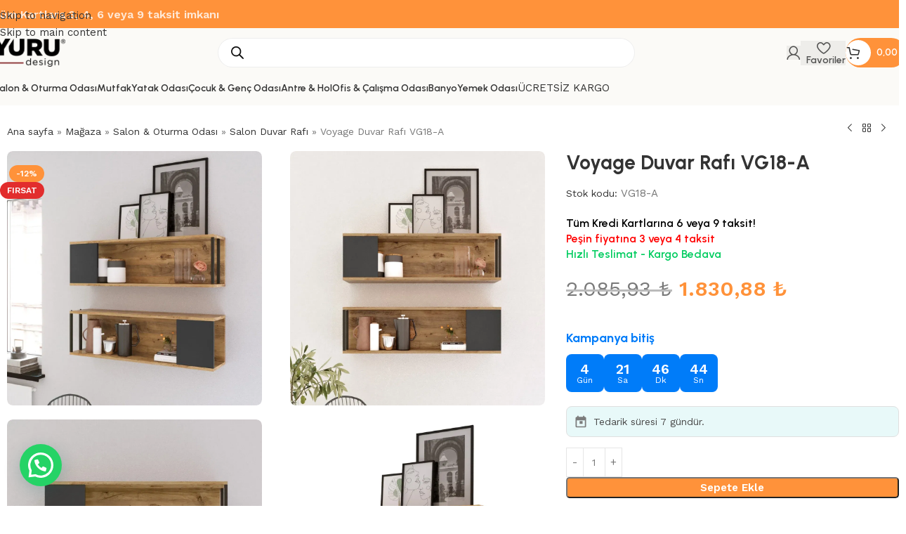

--- FILE ---
content_type: text/html; charset=UTF-8
request_url: https://www.yurudesign.com.tr/magaza/banyo/duvar-rafi-banyo/voyage-duvar-rafi-vg18-a
body_size: 68008
content:
<!DOCTYPE html>
<html lang="tr">
<head>
	<meta charset="UTF-8">
	<link rel="profile" href="https://gmpg.org/xfn/11">
	<link rel="pingback" href="https://www.yurudesign.com.tr/xmlrpc.php">

	<meta name='robots' content='index, follow, max-image-preview:large, max-snippet:-1, max-video-preview:-1' />

<!-- Google Tag Manager for WordPress by gtm4wp.com -->
<script data-cfasync="false" data-pagespeed-no-defer>
	var gtm4wp_datalayer_name = "dataLayer";
	var dataLayer = dataLayer || [];
	const gtm4wp_use_sku_instead = 0;
	const gtm4wp_currency = 'TRY';
	const gtm4wp_product_per_impression = 10;
	const gtm4wp_clear_ecommerce = false;
	const gtm4wp_datalayer_max_timeout = 2000;
</script>
<!-- End Google Tag Manager for WordPress by gtm4wp.com -->
<!-- Google Tag Manager by PYS -->
    <script data-cfasync="false" data-pagespeed-no-defer>
	    window.dataLayerPYS = window.dataLayerPYS || [];
	</script>
<!-- End Google Tag Manager by PYS -->
	<!-- This site is optimized with the Yoast SEO Premium plugin v23.8 (Yoast SEO v26.7) - https://yoast.com/wordpress/plugins/seo/ -->
	<title>Voyage Duvar Rafı VG18-A - Mobilyada Zarafet ve İlham | YuruDesign</title>
	<meta name="description" content="Mobilyada Zarafet ve İlham | YuruDesign Voyage Duvar Rafı VG18-A, ÜCRETSİZ KARGO ile hızlıca tarafınıza gönderilmektedir. Voyage Duvar Rafı VG18-A - Mobilyada Zarafet ve İlham | YuruDesign" />
	<link rel="canonical" href="https://www.yurudesign.com.tr/magaza/banyo/duvar-rafi-banyo/voyage-duvar-rafi-vg18-a" />
	<meta property="og:locale" content="tr_TR" />
	<meta property="og:type" content="article" />
	<meta property="og:title" content="Voyage Duvar Rafı VG18-A" />
	<meta property="og:description" content="Mobilyada Zarafet ve İlham | YuruDesign Voyage Duvar Rafı VG18-A, ÜCRETSİZ KARGO ile hızlıca tarafınıza gönderilmektedir. Voyage Duvar Rafı VG18-A - Mobilyada Zarafet ve İlham | YuruDesign" />
	<meta property="og:url" content="https://www.yurudesign.com.tr/magaza/banyo/duvar-rafi-banyo/voyage-duvar-rafi-vg18-a" />
	<meta property="og:site_name" content="Mobilyada Zarafet ve İlham | YuruDesign" />
	<meta property="article:modified_time" content="2026-01-20T08:17:02+00:00" />
	<meta property="og:image" content="https://yurudesgin.b-cdn.net/wp-content/uploads/2023/09/all/voyage-duvar-rafi-vg18-a.jpg" />
	<meta property="og:image:width" content="1080" />
	<meta property="og:image:height" content="1080" />
	<meta property="og:image:type" content="image/jpeg" />
	<meta name="twitter:card" content="summary_large_image" />
	<meta name="twitter:label1" content="Tahmini okuma süresi" />
	<meta name="twitter:data1" content="3 dakika" />
	<script type="application/ld+json" class="yoast-schema-graph">{"@context":"https://schema.org","@graph":[{"@type":["WebPage","ItemPage"],"@id":"https://www.yurudesign.com.tr/magaza/banyo/duvar-rafi-banyo/voyage-duvar-rafi-vg18-a","url":"https://www.yurudesign.com.tr/magaza/banyo/duvar-rafi-banyo/voyage-duvar-rafi-vg18-a","name":"Voyage Duvar Rafı VG18-A - Mobilyada Zarafet ve İlham | YuruDesign","isPartOf":{"@id":"https://www.yurudesign.com.tr/#website"},"primaryImageOfPage":{"@id":"https://www.yurudesign.com.tr/magaza/banyo/duvar-rafi-banyo/voyage-duvar-rafi-vg18-a#primaryimage"},"image":{"@id":"https://www.yurudesign.com.tr/magaza/banyo/duvar-rafi-banyo/voyage-duvar-rafi-vg18-a#primaryimage"},"thumbnailUrl":"https://yurudesgin.b-cdn.net/wp-content/uploads/2023/09/all/voyage-duvar-rafi-vg18-a.jpg","datePublished":"2023-09-30T20:57:47+00:00","dateModified":"2026-01-20T08:17:02+00:00","description":"Mobilyada Zarafet ve İlham | YuruDesign Voyage Duvar Rafı VG18-A, ÜCRETSİZ KARGO ile hızlıca tarafınıza gönderilmektedir. Voyage Duvar Rafı VG18-A - Mobilyada Zarafet ve İlham | YuruDesign","breadcrumb":{"@id":"https://www.yurudesign.com.tr/magaza/banyo/duvar-rafi-banyo/voyage-duvar-rafi-vg18-a#breadcrumb"},"inLanguage":"tr","potentialAction":[{"@type":"ReadAction","target":["https://www.yurudesign.com.tr/magaza/banyo/duvar-rafi-banyo/voyage-duvar-rafi-vg18-a"]}]},{"@type":"ImageObject","inLanguage":"tr","@id":"https://www.yurudesign.com.tr/magaza/banyo/duvar-rafi-banyo/voyage-duvar-rafi-vg18-a#primaryimage","url":"https://yurudesgin.b-cdn.net/wp-content/uploads/2023/09/all/voyage-duvar-rafi-vg18-a.jpg","contentUrl":"https://yurudesgin.b-cdn.net/wp-content/uploads/2023/09/all/voyage-duvar-rafi-vg18-a.jpg","width":1080,"height":1080,"caption":"Voyage Duvar Rafı VG18-A"},{"@type":"BreadcrumbList","@id":"https://www.yurudesign.com.tr/magaza/banyo/duvar-rafi-banyo/voyage-duvar-rafi-vg18-a#breadcrumb","itemListElement":[{"@type":"ListItem","position":1,"name":"Ana sayfa","item":"https://www.yurudesign.com.tr/"},{"@type":"ListItem","position":2,"name":"Mağaza","item":"https://www.yurudesign.com.tr/magaza"},{"@type":"ListItem","position":3,"name":"Salon &amp; Oturma Odası","item":"https://www.yurudesign.com.tr/urun-kategori/salon-oturma-odasi"},{"@type":"ListItem","position":4,"name":"Salon Duvar Rafı","item":"https://www.yurudesign.com.tr/urun-kategori/salon-oturma-odasi/duvar-rafi"},{"@type":"ListItem","position":5,"name":"Voyage Duvar Rafı VG18-A"}]},{"@type":"WebSite","@id":"https://www.yurudesign.com.tr/#website","url":"https://www.yurudesign.com.tr/","name":"Mobilyada Zarafet ve İlham | YuruDesign","description":"","publisher":{"@id":"https://www.yurudesign.com.tr/#organization"},"potentialAction":[{"@type":"SearchAction","target":{"@type":"EntryPoint","urlTemplate":"https://www.yurudesign.com.tr/?s={search_term_string}"},"query-input":{"@type":"PropertyValueSpecification","valueRequired":true,"valueName":"search_term_string"}}],"inLanguage":"tr"},{"@type":"Organization","@id":"https://www.yurudesign.com.tr/#organization","name":"Yuru Design","url":"https://www.yurudesign.com.tr/","logo":{"@type":"ImageObject","inLanguage":"tr","@id":"https://www.yurudesign.com.tr/#/schema/logo/image/","url":"https://yurudesgin.b-cdn.net/wp-content/uploads/2023/09/logo8siyah-2.webp","contentUrl":"https://yurudesgin.b-cdn.net/wp-content/uploads/2023/09/logo8siyah-2.webp","width":886,"height":344,"caption":"Yuru Design"},"image":{"@id":"https://www.yurudesign.com.tr/#/schema/logo/image/"},"description":"2014 yılında, dijital dönüşümün hızla yayıldığı bir dönemde, modüler mobilya sektöründe varlık göstermek üzere yola çıktık. Bu süre zarfında, sektörün gelişen dinamiklerine hızla adapte olduk ve özgün ve yenilikçi ürünler sunarak sektörde öncü bir konuma yükseldik. Sadece dijital talepleri karşılamakla kalmadık, aynı zamanda bu talepleri şekillendirerek markamızın büyümesine ve uyum sağlamasına katkıda bulunduk. Global trendleri yakından takip ederek, Türkiye'nin sofistike eğilimlerini bu evrensel trendlerle harmanladık. Hem yerel pazarda hem de uluslararası arenada benzersiz çözümler sunarak farkımızı ortaya koymaya devam ediyoruz. Ürünlerimizi, e-ticaret web sitemiz ve Türkiye'nin önde gelen online alışveriş platformları olan Trendyol, Amazon, Hepsiburada, n11 ve Vivense aracılığıyla sizlere ulaştırıyoruz. Ayrıca, şu an itibariyle dünya genelinde Afrika, Amerika, Asya ve Avrupa olmak üzere dört kıtada aktif olarak faaliyet gösteriyoruz.","email":"musterihizmetleri@yurudesign.com.tr","telephone":"0 850 441 10 44","legalName":"Yuru Design","foundingDate":"2014-01-01","numberOfEmployees":{"@type":"QuantitativeValue","minValue":"51","maxValue":"200"}}]}</script>
	<!-- / Yoast SEO Premium plugin. -->


<script type='application/javascript'  id='pys-version-script'>console.log('PixelYourSite Free version 11.1.5.2');</script>
<link rel='dns-prefetch' href='//fonts.googleapis.com' />
<link rel='dns-prefetch' href='//yurudesign.com.tr' />
<link rel='dns-prefetch' href='//yurudesgin.b-cdn.net' />
<link rel='dns-prefetch' href='//googletagmanager.com' />
<link rel='dns-prefetch' href='//googlesyndication.com' />
<link rel='dns-prefetch' href='//cdn.jsdelivr.net' />
<link rel='dns-prefetch' href='//ajax.googleapis.com' />
<link rel='dns-prefetch' href='//googleapis.com' />
<link rel='dns-prefetch' href='//gstatic.com' />
<link rel='dns-prefetch' href='//pagead2.googlesyndication.com' />
<link rel='dns-prefetch' href='//googleads.g.doubleclick.net' />
<link href='https://yurudesgin.b-cdn.net' rel='preconnect' />
<link rel="alternate" type="application/rss+xml" title="Mobilyada Zarafet ve İlham | YuruDesign &raquo; akışı" href="https://www.yurudesign.com.tr/feed" />
<link rel="alternate" type="application/rss+xml" title="Mobilyada Zarafet ve İlham | YuruDesign &raquo; yorum akışı" href="https://www.yurudesign.com.tr/comments/feed" />
<link rel="alternate" type="application/rss+xml" title="Mobilyada Zarafet ve İlham | YuruDesign &raquo; Voyage Duvar Rafı VG18-A yorum akışı" href="https://www.yurudesign.com.tr/magaza/banyo/duvar-rafi-banyo/voyage-duvar-rafi-vg18-a/feed" />
<style id='wp-img-auto-sizes-contain-inline-css' type='text/css'>
img:is([sizes=auto i],[sizes^="auto," i]){contain-intrinsic-size:3000px 1500px}
/*# sourceURL=wp-img-auto-sizes-contain-inline-css */
</style>
<link rel='stylesheet' id='partial-payment-blocks-integration-css' href='https://yurudesgin.b-cdn.net/wp-content/plugins/woo-wallet/build/partial-payment/style-index.css?ver=1.5.15' type='text/css' media='all' />
<style id='safe-svg-svg-icon-style-inline-css' type='text/css'>
.safe-svg-cover{text-align:center}.safe-svg-cover .safe-svg-inside{display:inline-block;max-width:100%}.safe-svg-cover svg{fill:currentColor;height:100%;max-height:100%;max-width:100%;width:100%}

/*# sourceURL=https://www.yurudesign.com.tr/wp-content/plugins/safe-svg/dist/safe-svg-block-frontend.css */
</style>
<style id='joinchat-button-style-inline-css' type='text/css'>
.wp-block-joinchat-button{border:none!important;text-align:center}.wp-block-joinchat-button figure{display:table;margin:0 auto;padding:0}.wp-block-joinchat-button figcaption{font:normal normal 400 .6em/2em var(--wp--preset--font-family--system-font,sans-serif);margin:0;padding:0}.wp-block-joinchat-button .joinchat-button__qr{background-color:#fff;border:6px solid #25d366;border-radius:30px;box-sizing:content-box;display:block;height:200px;margin:auto;overflow:hidden;padding:10px;width:200px}.wp-block-joinchat-button .joinchat-button__qr canvas,.wp-block-joinchat-button .joinchat-button__qr img{display:block;margin:auto}.wp-block-joinchat-button .joinchat-button__link{align-items:center;background-color:#25d366;border:6px solid #25d366;border-radius:30px;display:inline-flex;flex-flow:row nowrap;justify-content:center;line-height:1.25em;margin:0 auto;text-decoration:none}.wp-block-joinchat-button .joinchat-button__link:before{background:transparent var(--joinchat-ico) no-repeat center;background-size:100%;content:"";display:block;height:1.5em;margin:-.75em .75em -.75em 0;width:1.5em}.wp-block-joinchat-button figure+.joinchat-button__link{margin-top:10px}@media (orientation:landscape)and (min-height:481px),(orientation:portrait)and (min-width:481px){.wp-block-joinchat-button.joinchat-button--qr-only figure+.joinchat-button__link{display:none}}@media (max-width:480px),(orientation:landscape)and (max-height:480px){.wp-block-joinchat-button figure{display:none}}

/*# sourceURL=https://www.yurudesign.com.tr/wp-content/plugins/creame-whatsapp-me/gutenberg/build/style-index.css */
</style>
<link rel='stylesheet' id='pvfw-modaal-css' href='https://yurudesgin.b-cdn.net/wp-content/plugins/pdf-viewer-for-wordpress/tnc-resources/modaal.min.css?ver=12.5.2' type='text/css' media='all' />
<style id='woocommerce-inline-inline-css' type='text/css'>
.woocommerce form .form-row .required { visibility: visible; }
.woocommerce form .form-row .required { visibility: visible; }
/*# sourceURL=woocommerce-inline-inline-css */
</style>
<link rel='stylesheet' id='select2-css' href='https://yurudesgin.b-cdn.net/wp-content/plugins/woocommerce/assets/css/select2.css?ver=10.4.3' type='text/css' media='all' />
<link rel='stylesheet' id='b2bking_main_style-css' href='https://yurudesgin.b-cdn.net/wp-content/plugins/b2bking/public/../includes/assets/css/style.min.css?ver=v5.1.00' type='text/css' media='all' />
<link rel='stylesheet' id='dgwt-wcas-style-css' href='https://yurudesgin.b-cdn.net/wp-content/plugins/ajax-search-for-woocommerce-premium/assets/css/style.min.css?ver=1.32.1' type='text/css' media='all' />
<link rel='stylesheet' id='elementor-frontend-css' href='https://yurudesgin.b-cdn.net/wp-content/plugins/elementor/assets/css/frontend.min.css?ver=3.34.1' type='text/css' media='all' />
<link rel='stylesheet' id='widget-heading-css' href='https://yurudesgin.b-cdn.net/wp-content/plugins/elementor/assets/css/widget-heading.min.css?ver=3.34.1' type='text/css' media='all' />
<link rel='stylesheet' id='widget-image-css' href='https://yurudesgin.b-cdn.net/wp-content/plugins/elementor/assets/css/widget-image.min.css?ver=3.34.1' type='text/css' media='all' />
<link rel='stylesheet' id='widget-nav-menu-css' href='https://yurudesgin.b-cdn.net/wp-content/plugins/elementor-pro/assets/css/widget-nav-menu.min.css?ver=3.30.1' type='text/css' media='all' />
<link rel='stylesheet' id='elementor-icons-css' href='https://yurudesgin.b-cdn.net/wp-content/plugins/elementor/assets/lib/eicons/css/elementor-icons.min.css?ver=5.45.0' type='text/css' media='all' />
<link rel='stylesheet' id='elementor-post-30731-css' href='https://yurudesgin.b-cdn.net/wp-content/uploads/elementor/css/post-30731.css?ver=1769056975' type='text/css' media='all' />
<link rel='stylesheet' id='elementor-post-30849-css' href='https://yurudesgin.b-cdn.net/wp-content/uploads/elementor/css/post-30849.css?ver=1769056975' type='text/css' media='all' />
<link rel='stylesheet' id='e-woocommerce-notices-css' href='https://yurudesgin.b-cdn.net/wp-content/plugins/elementor-pro/assets/css/woocommerce-notices.min.css?ver=3.30.1' type='text/css' media='all' />
<link rel='stylesheet' id='wd-style-base-css' href='https://yurudesgin.b-cdn.net/wp-content/themes/woodmart/css/parts/base.min.css?ver=8.3.9' type='text/css' media='all' />
<link rel='stylesheet' id='wd-helpers-wpb-elem-css' href='https://yurudesgin.b-cdn.net/wp-content/themes/woodmart/css/parts/helpers-wpb-elem.min.css?ver=8.3.9' type='text/css' media='all' />
<link rel='stylesheet' id='wd-elementor-base-css' href='https://yurudesgin.b-cdn.net/wp-content/themes/woodmart/css/parts/int-elem-base.min.css?ver=8.3.9' type='text/css' media='all' />
<link rel='stylesheet' id='wd-elementor-pro-base-css' href='https://yurudesgin.b-cdn.net/wp-content/themes/woodmart/css/parts/int-elementor-pro.min.css?ver=8.3.9' type='text/css' media='all' />
<link rel='stylesheet' id='wd-woocommerce-base-css' href='https://yurudesgin.b-cdn.net/wp-content/themes/woodmart/css/parts/woocommerce-base.min.css?ver=8.3.9' type='text/css' media='all' />
<link rel='stylesheet' id='wd-mod-star-rating-css' href='https://yurudesgin.b-cdn.net/wp-content/themes/woodmart/css/parts/mod-star-rating.min.css?ver=8.3.9' type='text/css' media='all' />
<link rel='stylesheet' id='wd-woocommerce-block-notices-css' href='https://yurudesgin.b-cdn.net/wp-content/themes/woodmart/css/parts/woo-mod-block-notices.min.css?ver=8.3.9' type='text/css' media='all' />
<link rel='stylesheet' id='wd-woo-mod-quantity-css' href='https://yurudesgin.b-cdn.net/wp-content/themes/woodmart/css/parts/woo-mod-quantity.min.css?ver=8.3.9' type='text/css' media='all' />
<link rel='stylesheet' id='wd-woo-single-prod-el-base-css' href='https://yurudesgin.b-cdn.net/wp-content/themes/woodmart/css/parts/woo-single-prod-el-base.min.css?ver=8.3.9' type='text/css' media='all' />
<link rel='stylesheet' id='wd-woo-mod-stock-status-css' href='https://yurudesgin.b-cdn.net/wp-content/themes/woodmart/css/parts/woo-mod-stock-status.min.css?ver=8.3.9' type='text/css' media='all' />
<link rel='stylesheet' id='wd-woo-mod-shop-attributes-css' href='https://yurudesgin.b-cdn.net/wp-content/themes/woodmart/css/parts/woo-mod-shop-attributes.min.css?ver=8.3.9' type='text/css' media='all' />
<link rel='stylesheet' id='wd-opt-form-underline-css' href='https://yurudesgin.b-cdn.net/wp-content/themes/woodmart/css/parts/opt-form-underline.min.css?ver=8.3.9' type='text/css' media='all' />
<link rel='stylesheet' id='child-style-css' href='https://yurudesgin.b-cdn.net/wp-content/themes/woodmart-child/style.css?ver=8.3.9' type='text/css' media='all' />
<link rel='stylesheet' id='wd-header-base-css' href='https://yurudesgin.b-cdn.net/wp-content/themes/woodmart/css/parts/header-base.min.css?ver=8.3.9' type='text/css' media='all' />
<link rel='stylesheet' id='wd-mod-tools-css' href='https://yurudesgin.b-cdn.net/wp-content/themes/woodmart/css/parts/mod-tools.min.css?ver=8.3.9' type='text/css' media='all' />
<link rel='stylesheet' id='wd-header-elements-base-css' href='https://yurudesgin.b-cdn.net/wp-content/themes/woodmart/css/parts/header-el-base.min.css?ver=8.3.9' type='text/css' media='all' />
<link rel='stylesheet' id='wd-header-search-css' href='https://yurudesgin.b-cdn.net/wp-content/themes/woodmart/css/parts/header-el-search.min.css?ver=8.3.9' type='text/css' media='all' />
<link rel='stylesheet' id='wd-header-search-form-css' href='https://yurudesgin.b-cdn.net/wp-content/themes/woodmart/css/parts/header-el-search-form.min.css?ver=8.3.9' type='text/css' media='all' />
<link rel='stylesheet' id='wd-wd-search-form-css' href='https://yurudesgin.b-cdn.net/wp-content/themes/woodmart/css/parts/wd-search-form.min.css?ver=8.3.9' type='text/css' media='all' />
<link rel='stylesheet' id='wd-wd-search-dropdown-css' href='https://yurudesgin.b-cdn.net/wp-content/themes/woodmart/css/parts/wd-search-dropdown.min.css?ver=8.3.9' type='text/css' media='all' />
<link rel='stylesheet' id='wd-woo-mod-login-form-css' href='https://yurudesgin.b-cdn.net/wp-content/themes/woodmart/css/parts/woo-mod-login-form.min.css?ver=8.3.9' type='text/css' media='all' />
<link rel='stylesheet' id='wd-header-my-account-css' href='https://yurudesgin.b-cdn.net/wp-content/themes/woodmart/css/parts/header-el-my-account.min.css?ver=8.3.9' type='text/css' media='all' />
<link rel='stylesheet' id='wd-mod-tools-design-8-css' href='https://yurudesgin.b-cdn.net/wp-content/themes/woodmart/css/parts/mod-tools-design-8.min.css?ver=8.3.9' type='text/css' media='all' />
<link rel='stylesheet' id='wd-header-cart-side-css' href='https://yurudesgin.b-cdn.net/wp-content/themes/woodmart/css/parts/header-el-cart-side.min.css?ver=8.3.9' type='text/css' media='all' />
<link rel='stylesheet' id='wd-header-cart-css' href='https://yurudesgin.b-cdn.net/wp-content/themes/woodmart/css/parts/header-el-cart.min.css?ver=8.3.9' type='text/css' media='all' />
<link rel='stylesheet' id='wd-widget-shopping-cart-css' href='https://yurudesgin.b-cdn.net/wp-content/themes/woodmart/css/parts/woo-widget-shopping-cart.min.css?ver=8.3.9' type='text/css' media='all' />
<link rel='stylesheet' id='wd-widget-product-list-css' href='https://yurudesgin.b-cdn.net/wp-content/themes/woodmart/css/parts/woo-widget-product-list.min.css?ver=8.3.9' type='text/css' media='all' />
<link rel='stylesheet' id='wd-header-mobile-nav-dropdown-css' href='https://yurudesgin.b-cdn.net/wp-content/themes/woodmart/css/parts/header-el-mobile-nav-dropdown.min.css?ver=8.3.9' type='text/css' media='all' />
<link rel='stylesheet' id='wd-button-css' href='https://yurudesgin.b-cdn.net/wp-content/themes/woodmart/css/parts/el-button.min.css?ver=8.3.9' type='text/css' media='all' />
<link rel='stylesheet' id='wd-wd-search-results-css' href='https://yurudesgin.b-cdn.net/wp-content/themes/woodmart/css/parts/wd-search-results.min.css?ver=8.3.9' type='text/css' media='all' />
<link rel='stylesheet' id='wd-woo-single-prod-builder-css' href='https://yurudesgin.b-cdn.net/wp-content/themes/woodmart/css/parts/woo-single-prod-builder.min.css?ver=8.3.9' type='text/css' media='all' />
<link rel='stylesheet' id='wd-woo-single-prod-el-navigation-css' href='https://yurudesgin.b-cdn.net/wp-content/themes/woodmart/css/parts/woo-single-prod-el-navigation.min.css?ver=8.3.9' type='text/css' media='all' />
<link rel='stylesheet' id='wd-photoswipe-css' href='https://yurudesgin.b-cdn.net/wp-content/themes/woodmart/css/parts/lib-photoswipe.min.css?ver=8.3.9' type='text/css' media='all' />
<link rel='stylesheet' id='wd-woo-single-prod-el-gallery-css' href='https://yurudesgin.b-cdn.net/wp-content/themes/woodmart/css/parts/woo-single-prod-el-gallery.min.css?ver=8.3.9' type='text/css' media='all' />
<link rel='stylesheet' id='wd-woo-single-prod-el-gallery-opt-thumb-grid-css' href='https://yurudesgin.b-cdn.net/wp-content/themes/woodmart/css/parts/woo-single-prod-el-gallery-opt-thumb-grid.min.css?ver=8.3.9' type='text/css' media='all' />
<link rel='stylesheet' id='wd-swiper-css' href='https://yurudesgin.b-cdn.net/wp-content/themes/woodmart/css/parts/lib-swiper.min.css?ver=8.3.9' type='text/css' media='all' />
<link rel='stylesheet' id='wd-woo-mod-product-labels-css' href='https://yurudesgin.b-cdn.net/wp-content/themes/woodmart/css/parts/woo-mod-product-labels.min.css?ver=8.3.9' type='text/css' media='all' />
<link rel='stylesheet' id='wd-swiper-arrows-css' href='https://yurudesgin.b-cdn.net/wp-content/themes/woodmart/css/parts/lib-swiper-arrows.min.css?ver=8.3.9' type='text/css' media='all' />
<link rel='stylesheet' id='wd-swiper-pagin-css' href='https://yurudesgin.b-cdn.net/wp-content/themes/woodmart/css/parts/lib-swiper-pagin.min.css?ver=8.3.9' type='text/css' media='all' />
<link rel='stylesheet' id='wd-text-block-css' href='https://yurudesgin.b-cdn.net/wp-content/themes/woodmart/css/parts/el-text-block.min.css?ver=8.3.9' type='text/css' media='all' />
<link rel='stylesheet' id='wd-countdown-css' href='https://yurudesgin.b-cdn.net/wp-content/themes/woodmart/css/parts/el-countdown-timer.min.css?ver=8.3.9' type='text/css' media='all' />
<link rel='stylesheet' id='wd-woo-mod-product-info-css' href='https://yurudesgin.b-cdn.net/wp-content/themes/woodmart/css/parts/woo-mod-product-info.min.css?ver=8.3.9' type='text/css' media='all' />
<link rel='stylesheet' id='wd-woo-opt-visits-count-css' href='https://yurudesgin.b-cdn.net/wp-content/themes/woodmart/css/parts/woo-opt-visits-count.min.css?ver=8.3.9' type='text/css' media='all' />
<link rel='stylesheet' id='wd-accordion-css' href='https://yurudesgin.b-cdn.net/wp-content/themes/woodmart/css/parts/el-accordion.min.css?ver=8.3.9' type='text/css' media='all' />
<link rel='stylesheet' id='wd-accordion-elem-wpb-css' href='https://yurudesgin.b-cdn.net/wp-content/themes/woodmart/css/parts/el-accordion-wpb-elem.min.css?ver=8.3.9' type='text/css' media='all' />
<link rel='stylesheet' id='wd-section-title-css' href='https://yurudesgin.b-cdn.net/wp-content/themes/woodmart/css/parts/el-section-title.min.css?ver=8.3.9' type='text/css' media='all' />
<link rel='stylesheet' id='wd-woo-single-prod-opt-rating-summary-css' href='https://yurudesgin.b-cdn.net/wp-content/themes/woodmart/css/parts/woo-single-prod-opt-rating-summary.min.css?ver=8.3.9' type='text/css' media='all' />
<link rel='stylesheet' id='wd-woo-single-prod-el-reviews-css' href='https://yurudesgin.b-cdn.net/wp-content/themes/woodmart/css/parts/woo-single-prod-el-reviews.min.css?ver=8.3.9' type='text/css' media='all' />
<link rel='stylesheet' id='wd-woo-single-prod-el-reviews-style-2-css' href='https://yurudesgin.b-cdn.net/wp-content/themes/woodmart/css/parts/woo-single-prod-el-reviews-style-2.min.css?ver=8.3.9' type='text/css' media='all' />
<link rel='stylesheet' id='wd-post-types-mod-comments-css' href='https://yurudesgin.b-cdn.net/wp-content/themes/woodmart/css/parts/post-types-mod-comments.min.css?ver=8.3.9' type='text/css' media='all' />
<link rel='stylesheet' id='wd-woo-mod-progress-bar-css' href='https://yurudesgin.b-cdn.net/wp-content/themes/woodmart/css/parts/woo-mod-progress-bar.min.css?ver=8.3.9' type='text/css' media='all' />
<link rel='stylesheet' id='wd-product-loop-css' href='https://yurudesgin.b-cdn.net/wp-content/themes/woodmart/css/parts/woo-product-loop.min.css?ver=8.3.9' type='text/css' media='all' />
<link rel='stylesheet' id='wd-product-loop-quick-css' href='https://yurudesgin.b-cdn.net/wp-content/themes/woodmart/css/parts/woo-product-loop-quick.min.css?ver=8.3.9' type='text/css' media='all' />
<link rel='stylesheet' id='wd-woo-mod-add-btn-replace-css' href='https://yurudesgin.b-cdn.net/wp-content/themes/woodmart/css/parts/woo-mod-add-btn-replace.min.css?ver=8.3.9' type='text/css' media='all' />
<link rel='stylesheet' id='wd-woo-opt-products-bg-css' href='https://yurudesgin.b-cdn.net/wp-content/themes/woodmart/css/parts/woo-opt-products-bg.min.css?ver=8.3.9' type='text/css' media='all' />
<link rel='stylesheet' id='wd-woo-opt-stretch-cont-css' href='https://yurudesgin.b-cdn.net/wp-content/themes/woodmart/css/parts/woo-opt-stretch-cont.min.css?ver=8.3.9' type='text/css' media='all' />
<link rel='stylesheet' id='wd-widget-collapse-css' href='https://yurudesgin.b-cdn.net/wp-content/themes/woodmart/css/parts/opt-widget-collapse.min.css?ver=8.3.9' type='text/css' media='all' />
<link rel='stylesheet' id='wd-social-icons-css' href='https://yurudesgin.b-cdn.net/wp-content/themes/woodmart/css/parts/el-social-icons.min.css?ver=8.3.9' type='text/css' media='all' />
<link rel='stylesheet' id='wd-social-icons-styles-css' href='https://yurudesgin.b-cdn.net/wp-content/themes/woodmart/css/parts/el-social-styles.min.css?ver=8.3.9' type='text/css' media='all' />
<link rel='stylesheet' id='wd-scroll-top-css' href='https://yurudesgin.b-cdn.net/wp-content/themes/woodmart/css/parts/opt-scrolltotop.min.css?ver=8.3.9' type='text/css' media='all' />
<link rel='stylesheet' id='wd-header-my-account-sidebar-css' href='https://yurudesgin.b-cdn.net/wp-content/themes/woodmart/css/parts/header-el-my-account-sidebar.min.css?ver=8.3.9' type='text/css' media='all' />
<link rel='stylesheet' id='wd-bottom-toolbar-css' href='https://yurudesgin.b-cdn.net/wp-content/themes/woodmart/css/parts/opt-bottom-toolbar.min.css?ver=8.3.9' type='text/css' media='all' />
<link rel='stylesheet' id='xts-google-fonts-css' href='https://fonts.googleapis.com/css?family=Work+Sans%3A400%2C600%7CUrbanist%3A400%2C600%2C700%7CLato%3A400%2C700&#038;display=fallback&#038;ver=8.3.9' type='text/css' media='all' />
<link rel='stylesheet' id='elementor-gf-local-roboto-css' href='https://yurudesgin.b-cdn.net/wp-content/uploads/elementor/google-fonts/css/roboto.css?ver=1742273064' type='text/css' media='all' />
<link rel='stylesheet' id='elementor-gf-local-robotoslab-css' href='https://yurudesgin.b-cdn.net/wp-content/uploads/elementor/google-fonts/css/robotoslab.css?ver=1742273067' type='text/css' media='all' />
<link rel='stylesheet' id='elementor-gf-local-poppins-css' href='https://yurudesgin.b-cdn.net/wp-content/uploads/elementor/google-fonts/css/poppins.css?ver=1742273069' type='text/css' media='all' />
<link rel='stylesheet' id='elementor-icons-shared-0-css' href='https://yurudesgin.b-cdn.net/wp-content/plugins/elementor/assets/lib/font-awesome/css/fontawesome.min.css?ver=5.15.3' type='text/css' media='all' />
<link rel='stylesheet' id='elementor-icons-fa-solid-css' href='https://yurudesgin.b-cdn.net/wp-content/plugins/elementor/assets/lib/font-awesome/css/solid.min.css?ver=5.15.3' type='text/css' media='all' />
<script type="text/javascript" id="jquery-core-js-extra">
/* <![CDATA[ */
var pysFacebookRest = {"restApiUrl":"https://www.yurudesign.com.tr/wp-json/pys-facebook/v1/event","debug":""};
//# sourceURL=jquery-core-js-extra
/* ]]> */
</script>
<script type="text/javascript" src="https://yurudesgin.b-cdn.net/wp-includes/js/jquery/jquery.min.js?ver=3.7.1" id="jquery-core-js"></script>
<script type="text/javascript" src="https://yurudesgin.b-cdn.net/wp-includes/js/jquery/jquery-migrate.min.js?ver=3.4.1" id="jquery-migrate-js"></script>
<script type="text/javascript" src="https://yurudesgin.b-cdn.net/wp-content/plugins/woocommerce/assets/js/jquery-blockui/jquery.blockUI.min.js?ver=2.7.0-wc.10.4.3" id="wc-jquery-blockui-js" defer="defer" data-wp-strategy="defer"></script>
<script type="text/javascript" id="wc-add-to-cart-js-extra">
/* <![CDATA[ */
var wc_add_to_cart_params = {"ajax_url":"/wp-admin/admin-ajax.php","wc_ajax_url":"/?wc-ajax=%%endpoint%%","i18n_view_cart":"Sepetim","cart_url":"https://www.yurudesign.com.tr/sepet","is_cart":"","cart_redirect_after_add":"no"};
//# sourceURL=wc-add-to-cart-js-extra
/* ]]> */
</script>
<script type="text/javascript" src="https://yurudesgin.b-cdn.net/wp-content/plugins/woocommerce/assets/js/frontend/add-to-cart.min.js?ver=10.4.3" id="wc-add-to-cart-js" defer="defer" data-wp-strategy="defer"></script>
<script type="text/javascript" src="https://yurudesgin.b-cdn.net/wp-content/plugins/woocommerce/assets/js/zoom/jquery.zoom.min.js?ver=1.7.21-wc.10.4.3" id="wc-zoom-js" defer="defer" data-wp-strategy="defer"></script>
<script type="text/javascript" id="wc-single-product-js-extra">
/* <![CDATA[ */
var wc_single_product_params = {"i18n_required_rating_text":"L\u00fctfen bir oy belirleyin","i18n_rating_options":["1/5 y\u0131ld\u0131z","2/5 y\u0131ld\u0131z","3/5 y\u0131ld\u0131z","4/5 y\u0131ld\u0131z","5/5 y\u0131ld\u0131z"],"i18n_product_gallery_trigger_text":"Tam ekran g\u00f6rsel galerisini g\u00f6r\u00fcnt\u00fcleyin","review_rating_required":"yes","flexslider":{"rtl":false,"animation":"slide","smoothHeight":true,"directionNav":false,"controlNav":"thumbnails","slideshow":false,"animationSpeed":500,"animationLoop":false,"allowOneSlide":false},"zoom_enabled":"","zoom_options":[],"photoswipe_enabled":"","photoswipe_options":{"shareEl":false,"closeOnScroll":false,"history":false,"hideAnimationDuration":0,"showAnimationDuration":0},"flexslider_enabled":""};
//# sourceURL=wc-single-product-js-extra
/* ]]> */
</script>
<script type="text/javascript" src="https://yurudesgin.b-cdn.net/wp-content/plugins/woocommerce/assets/js/frontend/single-product.min.js?ver=10.4.3" id="wc-single-product-js" defer="defer" data-wp-strategy="defer"></script>
<script type="text/javascript" src="https://yurudesgin.b-cdn.net/wp-content/plugins/woocommerce/assets/js/js-cookie/js.cookie.min.js?ver=2.1.4-wc.10.4.3" id="wc-js-cookie-js" defer="defer" data-wp-strategy="defer"></script>
<script type="text/javascript" id="woocommerce-js-extra">
/* <![CDATA[ */
var woocommerce_params = {"ajax_url":"/wp-admin/admin-ajax.php","wc_ajax_url":"/?wc-ajax=%%endpoint%%","i18n_password_show":"\u015eifreyi g\u00f6ster","i18n_password_hide":"\u015eifreyi gizle"};
//# sourceURL=woocommerce-js-extra
/* ]]> */
</script>
<script type="text/javascript" src="https://yurudesgin.b-cdn.net/wp-content/plugins/woocommerce/assets/js/frontend/woocommerce.min.js?ver=10.4.3" id="woocommerce-js" defer="defer" data-wp-strategy="defer"></script>
<script type="text/javascript" src="https://yurudesgin.b-cdn.net/wp-content/plugins/woocommerce/assets/js/selectWoo/selectWoo.full.min.js?ver=1.0.9-wc.10.4.3" id="selectWoo-js" defer="defer" data-wp-strategy="defer"></script>
<script type="text/javascript" id="wc-country-select-js-extra">
/* <![CDATA[ */
var wc_country_select_params = {"countries":"{\"TR\":{\"TR01\":\"Adana\",\"TR02\":\"Ad\\u0131yaman\",\"TR03\":\"Afyon\",\"TR04\":\"A\\u011fr\\u0131\",\"TR05\":\"Amasya\",\"TR06\":\"Ankara\",\"TR07\":\"Antalya\",\"TR08\":\"Artvin\",\"TR09\":\"Ayd\\u0131n\",\"TR10\":\"Bal\\u0131kesir\",\"TR11\":\"Bilecik\",\"TR12\":\"Bing\\u00f6l\",\"TR13\":\"Bitlis\",\"TR14\":\"Bolu\",\"TR15\":\"Burdur\",\"TR16\":\"Bursa\",\"TR17\":\"\\u00c7anakkale\",\"TR18\":\"\\u00c7ank\\u0131r\\u0131\",\"TR19\":\"\\u00c7orum\",\"TR20\":\"Denizli\",\"TR21\":\"Diyarbak\\u0131r\",\"TR22\":\"Edirne\",\"TR23\":\"Elaz\\u0131\\u011f\",\"TR24\":\"Erzincan\",\"TR25\":\"Erzurum\",\"TR26\":\"Eski\\u015fehir\",\"TR27\":\"Gaziantep\",\"TR28\":\"Giresun\",\"TR29\":\"G\\u00fcm\\u00fc\\u015fhane\",\"TR30\":\"Hakkari\",\"TR31\":\"Hatay\",\"TR32\":\"Isparta\",\"TR33\":\"Mersin\",\"TR34\":\"\\u0130stanbul\",\"TR35\":\"\\u0130zmir\",\"TR36\":\"Kars\",\"TR37\":\"Kastamonu\",\"TR38\":\"Kayseri\",\"TR39\":\"K\\u0131rklareli\",\"TR40\":\"K\\u0131r\\u015fehir\",\"TR41\":\"Kocaeli\",\"TR42\":\"Konya\",\"TR43\":\"K\\u00fctahya\",\"TR44\":\"Malatya\",\"TR45\":\"Manisa\",\"TR46\":\"Kahramanmara\\u015f\",\"TR47\":\"Mardin\",\"TR48\":\"Mu\\u011fla\",\"TR49\":\"Mu\\u015f\",\"TR50\":\"Nev\\u015fehir\",\"TR51\":\"Ni\\u011fde\",\"TR52\":\"Ordu\",\"TR53\":\"Rize\",\"TR54\":\"Sakarya\",\"TR55\":\"Samsun\",\"TR56\":\"Siirt\",\"TR57\":\"Sinop\",\"TR58\":\"Sivas\",\"TR59\":\"Tekirda\\u011f\",\"TR60\":\"Tokat\",\"TR61\":\"Trabzon\",\"TR62\":\"Tunceli\",\"TR63\":\"\\u015eanl\\u0131urfa\",\"TR64\":\"U\\u015fak\",\"TR65\":\"Van\",\"TR66\":\"Yozgat\",\"TR67\":\"Zonguldak\",\"TR68\":\"Aksaray\",\"TR69\":\"Bayburt\",\"TR70\":\"Karaman\",\"TR71\":\"K\\u0131r\\u0131kkale\",\"TR72\":\"Batman\",\"TR73\":\"\\u015e\\u0131rnak\",\"TR74\":\"Bart\\u0131n\",\"TR75\":\"Ardahan\",\"TR76\":\"I\\u011fd\\u0131r\",\"TR77\":\"Yalova\",\"TR78\":\"Karab\\u00fck\",\"TR79\":\"Kilis\",\"TR80\":\"Osmaniye\",\"TR81\":\"D\\u00fczce\"}}","i18n_select_state_text":"Bir se\u00e7enek belirleyin\u2026","i18n_no_matches":"Hi\u00e7bir sonu\u00e7 bulunamad\u0131","i18n_ajax_error":"Y\u00fckleme ba\u015far\u0131s\u0131z oldu","i18n_input_too_short_1":"L\u00fctfen 1 veya daha fazla karakter girin","i18n_input_too_short_n":"L\u00fctfen %qty% veya daha fazla karakter girin","i18n_input_too_long_1":"L\u00fctfen 1 karakter silin","i18n_input_too_long_n":"L\u00fctfen %qty% karakter silin","i18n_selection_too_long_1":"Sadece 1 \u00f6ge se\u00e7ebilirsiniz","i18n_selection_too_long_n":"Sadece %qty% \u00f6ge se\u00e7ebilirsiniz","i18n_load_more":"Daha fazla sonu\u00e7 y\u00fckleniyor\u2026","i18n_searching":"Aran\u0131yor\u2026"};
//# sourceURL=wc-country-select-js-extra
/* ]]> */
</script>
<script type="text/javascript" src="https://yurudesgin.b-cdn.net/wp-content/plugins/woocommerce/assets/js/frontend/country-select.min.js?ver=10.4.3" id="wc-country-select-js" defer="defer" data-wp-strategy="defer"></script>
<script type="text/javascript" src="https://yurudesgin.b-cdn.net/wp-content/plugins/pixelyoursite/dist/scripts/jquery.bind-first-0.2.3.min.js?ver=0.2.3" id="jquery-bind-first-js"></script>
<script type="text/javascript" src="https://yurudesgin.b-cdn.net/wp-content/plugins/pixelyoursite/dist/scripts/js.cookie-2.1.3.min.js?ver=2.1.3" id="js-cookie-pys-js"></script>
<script type="text/javascript" src="https://yurudesgin.b-cdn.net/wp-content/plugins/pixelyoursite/dist/scripts/tld.min.js?ver=2.3.1" id="js-tld-js"></script>
<script type="text/javascript" id="pys-js-extra">
/* <![CDATA[ */
var pysOptions = {"staticEvents":{"facebook":{"woo_view_content":[{"delay":0,"type":"static","name":"ViewContent","pixelIds":["939723178205448"],"eventID":"9a066ee2-71d8-4964-9c51-07a62ffdb7e5","params":{"content_ids":["35384"],"content_type":"product","content_name":"Voyage Duvar Raf\u0131 VG18-A","category_name":"Kampanyal\u0131, Salon & Oturma Odas\u0131, Mutfak, Yatak Odas\u0131, \u00c7ocuk & Gen\u00e7 Odas\u0131, Ofis & \u00c7al\u0131\u015fma Odas\u0131, Banyo, Yemek Odas\u0131, Yemek Odas\u0131 Duvar Raf\u0131, Banyo Duvar Raf\u0131, Mutfak Duvar Raf\u0131, Yatak Odas\u0131 Duvar Raf\u0131, Salon Duvar Raf\u0131, Ofis Duvar Raf\u0131, Gen\u00e7 Odas\u0131 Duvar Raf\u0131","value":"1830.88","currency":"TRY","contents":[{"id":"35384","quantity":1}],"product_price":"1830.88","page_title":"Voyage Duvar Raf\u0131 VG18-A","post_type":"product","post_id":35384,"plugin":"PixelYourSite","user_role":"guest","event_url":"www.yurudesign.com.tr/magaza/banyo/duvar-rafi-banyo/voyage-duvar-rafi-vg18-a"},"e_id":"woo_view_content","ids":[],"hasTimeWindow":false,"timeWindow":0,"woo_order":"","edd_order":""}],"init_event":[{"delay":0,"type":"static","ajaxFire":false,"name":"PageView","pixelIds":["939723178205448"],"eventID":"5184d1d5-f7e6-46fc-943a-39955b897988","params":{"page_title":"Voyage Duvar Raf\u0131 VG18-A","post_type":"product","post_id":35384,"plugin":"PixelYourSite","user_role":"guest","event_url":"www.yurudesign.com.tr/magaza/banyo/duvar-rafi-banyo/voyage-duvar-rafi-vg18-a"},"e_id":"init_event","ids":[],"hasTimeWindow":false,"timeWindow":0,"woo_order":"","edd_order":""}]},"ga":{"woo_view_content":[{"delay":0,"type":"static","name":"view_item","trackingIds":["G-Z4D3ZC5DNP"],"eventID":"9a066ee2-71d8-4964-9c51-07a62ffdb7e5","params":{"event_category":"ecommerce","currency":"TRY","items":[{"item_id":"35384","item_name":"Voyage Duvar Raf\u0131 VG18-A","quantity":1,"price":"1830.88","item_category":"Gen\u00e7 Odas\u0131 Duvar Raf\u0131","item_category2":"Ofis Duvar Raf\u0131","item_category3":"Salon Duvar Raf\u0131","item_category4":"Yatak Odas\u0131 Duvar Raf\u0131","item_category5":"Mutfak Duvar Raf\u0131"}],"value":"1830.88","page_title":"Voyage Duvar Raf\u0131 VG18-A","post_type":"product","post_id":35384,"plugin":"PixelYourSite","user_role":"guest","event_url":"www.yurudesign.com.tr/magaza/banyo/duvar-rafi-banyo/voyage-duvar-rafi-vg18-a"},"e_id":"woo_view_content","ids":[],"hasTimeWindow":false,"timeWindow":0,"pixelIds":[],"woo_order":"","edd_order":""}]}},"dynamicEvents":{"automatic_event_form":{"facebook":{"delay":0,"type":"dyn","name":"Form","pixelIds":["939723178205448"],"eventID":"80d9fd6a-1799-4dbc-832f-4bb76dd5493f","params":{"page_title":"Voyage Duvar Raf\u0131 VG18-A","post_type":"product","post_id":35384,"plugin":"PixelYourSite","user_role":"guest","event_url":"www.yurudesign.com.tr/magaza/banyo/duvar-rafi-banyo/voyage-duvar-rafi-vg18-a"},"e_id":"automatic_event_form","ids":[],"hasTimeWindow":false,"timeWindow":0,"woo_order":"","edd_order":""},"ga":{"delay":0,"type":"dyn","name":"Form","trackingIds":["G-Z4D3ZC5DNP"],"eventID":"80d9fd6a-1799-4dbc-832f-4bb76dd5493f","params":{"page_title":"Voyage Duvar Raf\u0131 VG18-A","post_type":"product","post_id":35384,"plugin":"PixelYourSite","user_role":"guest","event_url":"www.yurudesign.com.tr/magaza/banyo/duvar-rafi-banyo/voyage-duvar-rafi-vg18-a"},"e_id":"automatic_event_form","ids":[],"hasTimeWindow":false,"timeWindow":0,"pixelIds":[],"woo_order":"","edd_order":""}},"automatic_event_download":{"facebook":{"delay":0,"type":"dyn","name":"Download","extensions":["","doc","exe","js","pdf","ppt","tgz","zip","xls"],"pixelIds":["939723178205448"],"eventID":"c7d01e95-092e-4abf-b70a-d51439295499","params":{"page_title":"Voyage Duvar Raf\u0131 VG18-A","post_type":"product","post_id":35384,"plugin":"PixelYourSite","user_role":"guest","event_url":"www.yurudesign.com.tr/magaza/banyo/duvar-rafi-banyo/voyage-duvar-rafi-vg18-a"},"e_id":"automatic_event_download","ids":[],"hasTimeWindow":false,"timeWindow":0,"woo_order":"","edd_order":""},"ga":{"delay":0,"type":"dyn","name":"Download","extensions":["","doc","exe","js","pdf","ppt","tgz","zip","xls"],"trackingIds":["G-Z4D3ZC5DNP"],"eventID":"c7d01e95-092e-4abf-b70a-d51439295499","params":{"page_title":"Voyage Duvar Raf\u0131 VG18-A","post_type":"product","post_id":35384,"plugin":"PixelYourSite","user_role":"guest","event_url":"www.yurudesign.com.tr/magaza/banyo/duvar-rafi-banyo/voyage-duvar-rafi-vg18-a"},"e_id":"automatic_event_download","ids":[],"hasTimeWindow":false,"timeWindow":0,"pixelIds":[],"woo_order":"","edd_order":""}},"automatic_event_comment":{"facebook":{"delay":0,"type":"dyn","name":"Comment","pixelIds":["939723178205448"],"eventID":"c5113ec7-cc89-49db-badb-04394c06e1cf","params":{"page_title":"Voyage Duvar Raf\u0131 VG18-A","post_type":"product","post_id":35384,"plugin":"PixelYourSite","user_role":"guest","event_url":"www.yurudesign.com.tr/magaza/banyo/duvar-rafi-banyo/voyage-duvar-rafi-vg18-a"},"e_id":"automatic_event_comment","ids":[],"hasTimeWindow":false,"timeWindow":0,"woo_order":"","edd_order":""},"ga":{"delay":0,"type":"dyn","name":"Comment","trackingIds":["G-Z4D3ZC5DNP"],"eventID":"c5113ec7-cc89-49db-badb-04394c06e1cf","params":{"page_title":"Voyage Duvar Raf\u0131 VG18-A","post_type":"product","post_id":35384,"plugin":"PixelYourSite","user_role":"guest","event_url":"www.yurudesign.com.tr/magaza/banyo/duvar-rafi-banyo/voyage-duvar-rafi-vg18-a"},"e_id":"automatic_event_comment","ids":[],"hasTimeWindow":false,"timeWindow":0,"pixelIds":[],"woo_order":"","edd_order":""}},"automatic_event_scroll":{"facebook":{"delay":0,"type":"dyn","name":"PageScroll","scroll_percent":30,"pixelIds":["939723178205448"],"eventID":"d9714f62-e1e9-4330-b232-3ec4d540df13","params":{"page_title":"Voyage Duvar Raf\u0131 VG18-A","post_type":"product","post_id":35384,"plugin":"PixelYourSite","user_role":"guest","event_url":"www.yurudesign.com.tr/magaza/banyo/duvar-rafi-banyo/voyage-duvar-rafi-vg18-a"},"e_id":"automatic_event_scroll","ids":[],"hasTimeWindow":false,"timeWindow":0,"woo_order":"","edd_order":""},"ga":{"delay":0,"type":"dyn","name":"PageScroll","scroll_percent":30,"trackingIds":["G-Z4D3ZC5DNP"],"eventID":"d9714f62-e1e9-4330-b232-3ec4d540df13","params":{"page_title":"Voyage Duvar Raf\u0131 VG18-A","post_type":"product","post_id":35384,"plugin":"PixelYourSite","user_role":"guest","event_url":"www.yurudesign.com.tr/magaza/banyo/duvar-rafi-banyo/voyage-duvar-rafi-vg18-a"},"e_id":"automatic_event_scroll","ids":[],"hasTimeWindow":false,"timeWindow":0,"pixelIds":[],"woo_order":"","edd_order":""}},"automatic_event_time_on_page":{"facebook":{"delay":0,"type":"dyn","name":"TimeOnPage","time_on_page":30,"pixelIds":["939723178205448"],"eventID":"fa43391d-5988-4b59-a289-d150e01b1fcb","params":{"page_title":"Voyage Duvar Raf\u0131 VG18-A","post_type":"product","post_id":35384,"plugin":"PixelYourSite","user_role":"guest","event_url":"www.yurudesign.com.tr/magaza/banyo/duvar-rafi-banyo/voyage-duvar-rafi-vg18-a"},"e_id":"automatic_event_time_on_page","ids":[],"hasTimeWindow":false,"timeWindow":0,"woo_order":"","edd_order":""},"ga":{"delay":0,"type":"dyn","name":"TimeOnPage","time_on_page":30,"trackingIds":["G-Z4D3ZC5DNP"],"eventID":"fa43391d-5988-4b59-a289-d150e01b1fcb","params":{"page_title":"Voyage Duvar Raf\u0131 VG18-A","post_type":"product","post_id":35384,"plugin":"PixelYourSite","user_role":"guest","event_url":"www.yurudesign.com.tr/magaza/banyo/duvar-rafi-banyo/voyage-duvar-rafi-vg18-a"},"e_id":"automatic_event_time_on_page","ids":[],"hasTimeWindow":false,"timeWindow":0,"pixelIds":[],"woo_order":"","edd_order":""}}},"triggerEvents":[],"triggerEventTypes":[],"facebook":{"pixelIds":["939723178205448"],"advancedMatching":{"external_id":"afcddfdacdfbfcedadffdcbaecbdaa"},"advancedMatchingEnabled":true,"removeMetadata":false,"wooVariableAsSimple":false,"serverApiEnabled":true,"wooCRSendFromServer":false,"send_external_id":null,"enabled_medical":false,"do_not_track_medical_param":["event_url","post_title","page_title","landing_page","content_name","categories","category_name","tags"],"meta_ldu":false},"ga":{"trackingIds":["G-Z4D3ZC5DNP"],"commentEventEnabled":true,"downloadEnabled":true,"formEventEnabled":true,"crossDomainEnabled":false,"crossDomainAcceptIncoming":false,"crossDomainDomains":[],"isDebugEnabled":[],"serverContainerUrls":{"G-Z4D3ZC5DNP":{"enable_server_container":"","server_container_url":"","transport_url":""}},"additionalConfig":{"G-Z4D3ZC5DNP":{"first_party_collection":true}},"disableAdvertisingFeatures":false,"disableAdvertisingPersonalization":false,"wooVariableAsSimple":true,"custom_page_view_event":false},"debug":"","siteUrl":"https://www.yurudesign.com.tr","ajaxUrl":"https://www.yurudesign.com.tr/wp-admin/admin-ajax.php","ajax_event":"ff86c3f2bd","enable_remove_download_url_param":"1","cookie_duration":"7","last_visit_duration":"60","enable_success_send_form":"","ajaxForServerEvent":"1","ajaxForServerStaticEvent":"1","useSendBeacon":"1","send_external_id":"1","external_id_expire":"180","track_cookie_for_subdomains":"1","google_consent_mode":"1","gdpr":{"ajax_enabled":false,"all_disabled_by_api":false,"facebook_disabled_by_api":false,"analytics_disabled_by_api":false,"google_ads_disabled_by_api":false,"pinterest_disabled_by_api":false,"bing_disabled_by_api":false,"reddit_disabled_by_api":false,"externalID_disabled_by_api":false,"facebook_prior_consent_enabled":true,"analytics_prior_consent_enabled":true,"google_ads_prior_consent_enabled":null,"pinterest_prior_consent_enabled":true,"bing_prior_consent_enabled":true,"cookiebot_integration_enabled":false,"cookiebot_facebook_consent_category":"marketing","cookiebot_analytics_consent_category":"statistics","cookiebot_tiktok_consent_category":"marketing","cookiebot_google_ads_consent_category":"marketing","cookiebot_pinterest_consent_category":"marketing","cookiebot_bing_consent_category":"marketing","consent_magic_integration_enabled":false,"real_cookie_banner_integration_enabled":false,"cookie_notice_integration_enabled":false,"cookie_law_info_integration_enabled":false,"analytics_storage":{"enabled":true,"value":"granted","filter":false},"ad_storage":{"enabled":true,"value":"granted","filter":false},"ad_user_data":{"enabled":true,"value":"granted","filter":false},"ad_personalization":{"enabled":true,"value":"granted","filter":false}},"cookie":{"disabled_all_cookie":false,"disabled_start_session_cookie":false,"disabled_advanced_form_data_cookie":false,"disabled_landing_page_cookie":false,"disabled_first_visit_cookie":false,"disabled_trafficsource_cookie":false,"disabled_utmTerms_cookie":false,"disabled_utmId_cookie":false},"tracking_analytics":{"TrafficSource":"direct","TrafficLanding":"undefined","TrafficUtms":[],"TrafficUtmsId":[]},"GATags":{"ga_datalayer_type":"default","ga_datalayer_name":"dataLayerPYS"},"woo":{"enabled":true,"enabled_save_data_to_orders":true,"addToCartOnButtonEnabled":true,"addToCartOnButtonValueEnabled":true,"addToCartOnButtonValueOption":"price","singleProductId":35384,"removeFromCartSelector":"form.woocommerce-cart-form .remove","addToCartCatchMethod":"add_cart_hook","is_order_received_page":false,"containOrderId":false},"edd":{"enabled":false},"cache_bypass":"1769096406"};
//# sourceURL=pys-js-extra
/* ]]> */
</script>
<script type="text/javascript" src="https://yurudesgin.b-cdn.net/wp-content/plugins/pixelyoursite/dist/scripts/public.js?ver=11.1.5.2" id="pys-js"></script>
<script type="text/javascript" src="https://yurudesgin.b-cdn.net/wp-content/themes/woodmart/js/libs/device.min.js?ver=8.3.9" id="wd-device-library-js"></script>
<script type="text/javascript" src="https://yurudesgin.b-cdn.net/wp-content/themes/woodmart/js/scripts/global/scrollBar.min.js?ver=8.3.9" id="wd-scrollbar-js"></script>
<link rel="https://api.w.org/" href="https://www.yurudesign.com.tr/wp-json/" /><link rel="alternate" title="JSON" type="application/json" href="https://www.yurudesign.com.tr/wp-json/wp/v2/product/35384" /><link rel='shortlink' href='https://www.yurudesign.com.tr/?p=35384' />
<style type='text/css'>
				iframe.pvfw-pdf-viewer-frame{
					max-width: 100%;
					border: 0px;
				}
				@media screen and (max-width: 799px) {
					iframe.pvfw-pdf-viewer-frame{
						height: 400px;
					}
				}</style>
		<style type="text/css">
			.b2bking_myaccount_individual_offer_bottom_line_add button.b2bking_myaccount_individual_offer_bottom_line_button, #b2bking_myaccount_conversations_container_top button, button.b2bking_myaccount_start_conversation_button, .b2bking_myaccount_conversation_endpoint_button, button.b2bking_bulkorder_form_container_bottom_add_button, button.b2bking_subaccounts_container_top_button, button.b2bking_subaccounts_new_account_container_content_bottom_button, button.b2bking_subaccounts_edit_account_container_content_bottom_button, button#b2bking_purchase_list_new_button, button.b2bking_purchase_lists_view_list, button#b2bking_reimburse_amount_button, button#b2bking_redeem_amount_button, #b2bking_return_agent{
				background: #3ab1e4;
			}

			.b2bking_has_color{
				background: #3ab1e4!important;
				background-color: #3ab1e4!important;
			}
			table.b2bking_tiered_price_table tbody td.b2bking_has_color{
				background: #3ab1e4!important;
				background-color: #3ab1e4!important;
			}

			.b2bking_myaccount_individual_offer_bottom_line_add button:hover.b2bking_myaccount_individual_offer_bottom_line_button, #b2bking_myaccount_conversations_container_top button:hover, button:hover.b2bking_myaccount_start_conversation_button, .b2bking_myaccount_conversation_endpoint_button, button:hover.b2bking_bulkorder_form_container_bottom_add_button, button:hover.b2bking_subaccounts_container_top_button, button:hover.b2bking_subaccounts_new_account_container_content_bottom_button, button:hover.b2bking_subaccounts_edit_account_container_content_bottom_button, button:hover#b2bking_purchase_list_new_button, button:hover.b2bking_purchase_lists_view_list, .b2bking_myaccount_conversation_endpoint_button:hover, button#b2bking_reimburse_amount_button:hover, #b2bking_return_agent:hover{
				background: #0088c2;
			}

			table#b2bking_purchase_lists_table thead tr th {
			    background: #353042;
			    color: white;
			}
			.b2bking_purchase_lists_view_list {
			    background: #b1b1b1 !important;
			}
			#b2bking_purchase_list_new_button {
			    background: #353042 !important;
			}
			.b2bking_purchase_lists_view_list:hover, #b2bking_purchase_list_new_button:hover{
				filter: brightness(85%);
				filter: contrast(135%);
			}
			
		</style>

		
<!-- Google Tag Manager for WordPress by gtm4wp.com -->
<!-- GTM Container placement set to automatic -->
<script data-cfasync="false" data-pagespeed-no-defer>
	var dataLayer_content = {"pagePostType":"product","pagePostType2":"single-product","pagePostAuthor":"YuruDesign","customerTotalOrders":0,"customerTotalOrderValue":0,"customerFirstName":"","customerLastName":"","customerBillingFirstName":"","customerBillingLastName":"","customerBillingCompany":"","customerBillingAddress1":"","customerBillingAddress2":"","customerBillingCity":"","customerBillingState":"","customerBillingPostcode":"","customerBillingCountry":"","customerBillingEmail":"","customerBillingEmailHash":"","customerBillingPhone":"","customerShippingFirstName":"","customerShippingLastName":"","customerShippingCompany":"","customerShippingAddress1":"","customerShippingAddress2":"","customerShippingCity":"","customerShippingState":"","customerShippingPostcode":"","customerShippingCountry":"","cartContent":{"totals":{"applied_coupons":[],"discount_total":0,"subtotal":0,"total":0},"items":[]},"productRatingCounts":[],"productAverageRating":0,"productReviewCount":0,"productType":"simple","productIsVariable":0};
	dataLayer.push( dataLayer_content );
</script>
<script data-cfasync="false" data-pagespeed-no-defer>
(function(w,d,s,l,i){w[l]=w[l]||[];w[l].push({'gtm.start':
new Date().getTime(),event:'gtm.js'});var f=d.getElementsByTagName(s)[0],
j=d.createElement(s),dl=l!='dataLayer'?'&l='+l:'';j.async=true;j.src=
'//www.googletagmanager.com/gtm.js?id='+i+dl;f.parentNode.insertBefore(j,f);
})(window,document,'script','dataLayer','GTM-PHKN9WVJ');
</script>
<!-- End Google Tag Manager for WordPress by gtm4wp.com -->		<style>
			.dgwt-wcas-ico-magnifier,.dgwt-wcas-ico-magnifier-handler{max-width:20px}.dgwt-wcas-search-wrapp{max-width:600px}.dgwt-wcas-search-wrapp .dgwt-wcas-sf-wrapp input[type=search].dgwt-wcas-search-input,.dgwt-wcas-search-wrapp .dgwt-wcas-sf-wrapp input[type=search].dgwt-wcas-search-input:hover,.dgwt-wcas-search-wrapp .dgwt-wcas-sf-wrapp input[type=search].dgwt-wcas-search-input:focus{border-color:#fff}		</style>
		<style>
            .b2bicon {
                display: none;
            }
        </style><style>#montvideo { display: none; }</style><meta property="og:site_name" content="Mobilyada Zarafet ve İlham | YuruDesign" />
<meta property="og:locale" content="tr_TR" />
<meta property="og:title" content="Voyage Duvar Rafı VG18-A" />
<meta property="og:url" content="https://www.yurudesign.com.tr/magaza/banyo/duvar-rafi-banyo/voyage-duvar-rafi-vg18-a" />
<meta property="og:image" content="https://yurudesgin.b-cdn.net/wp-content/uploads/2023/09/all/voyage-duvar-rafi-vg18-a.jpg" />
<meta property="og:type" content="product" />
					<meta name="viewport" content="width=device-width, initial-scale=1">
											<link rel="preload" as="font" href="https://yurudesgin.b-cdn.net/wp-content/themes/woodmart/fonts/woodmart-font-2-400.woff2?v=8.3.9" type="font/woff2" crossorigin>
						<noscript><style>.woocommerce-product-gallery{ opacity: 1 !important; }</style></noscript>
	<meta name="p:domain_verify" content="16b4d1bb5d2651f72a660010c360e00a"/>
<script type="text/javascript">
    (function(c,l,a,r,i,t,y){
        c[a]=c[a]||function(){(c[a].q=c[a].q||[]).push(arguments)};
        t=l.createElement(r);t.async=1;t.src="https://www.clarity.ms/tag/"+i;
        y=l.getElementsByTagName(r)[0];y.parentNode.insertBefore(t,y);
    })(window, document, "clarity", "script", "uctcinlgnd");
</script>
<style type="text/css" id="filter-everything-inline-css">.wpc-orderby-select{width:100%}.wpc-filters-open-button-container{display:none}.wpc-debug-message{padding:16px;font-size:14px;border:1px dashed #ccc;margin-bottom:20px}.wpc-debug-title{visibility:hidden}.wpc-button-inner,.wpc-chip-content{display:flex;align-items:center}.wpc-icon-html-wrapper{position:relative;margin-right:10px;top:2px}.wpc-icon-html-wrapper span{display:block;height:1px;width:18px;border-radius:3px;background:#2c2d33;margin-bottom:4px;position:relative}span.wpc-icon-line-1:after,span.wpc-icon-line-2:after,span.wpc-icon-line-3:after{content:"";display:block;width:3px;height:3px;border:1px solid #2c2d33;background-color:#fff;position:absolute;top:-2px;box-sizing:content-box}span.wpc-icon-line-3:after{border-radius:50%;left:2px}span.wpc-icon-line-1:after{border-radius:50%;left:5px}span.wpc-icon-line-2:after{border-radius:50%;left:12px}body .wpc-filters-open-button-container a.wpc-filters-open-widget,body .wpc-filters-open-button-container a.wpc-open-close-filters-button{display:inline-block;text-align:left;border:1px solid #2c2d33;border-radius:2px;line-height:1.5;padding:7px 12px;background-color:transparent;color:#2c2d33;box-sizing:border-box;text-decoration:none!important;font-weight:400;transition:none;position:relative}@media screen and (max-width:768px){.wpc_show_bottom_widget .wpc-filters-open-button-container,.wpc_show_open_close_button .wpc-filters-open-button-container{display:block}.wpc_show_bottom_widget .wpc-filters-open-button-container{margin-top:1em;margin-bottom:1em}}</style>
			<style>
				.e-con.e-parent:nth-of-type(n+4):not(.e-lazyloaded):not(.e-no-lazyload),
				.e-con.e-parent:nth-of-type(n+4):not(.e-lazyloaded):not(.e-no-lazyload) * {
					background-image: none !important;
				}
				@media screen and (max-height: 1024px) {
					.e-con.e-parent:nth-of-type(n+3):not(.e-lazyloaded):not(.e-no-lazyload),
					.e-con.e-parent:nth-of-type(n+3):not(.e-lazyloaded):not(.e-no-lazyload) * {
						background-image: none !important;
					}
				}
				@media screen and (max-height: 640px) {
					.e-con.e-parent:nth-of-type(n+2):not(.e-lazyloaded):not(.e-no-lazyload),
					.e-con.e-parent:nth-of-type(n+2):not(.e-lazyloaded):not(.e-no-lazyload) * {
						background-image: none !important;
					}
				}
			</style>
			<link rel="icon" href="https://yurudesgin.b-cdn.net/wp-content/uploads/2023/10/cropped-logo-avatar-32x32.jpg" sizes="32x32" />
<link rel="icon" href="https://yurudesgin.b-cdn.net/wp-content/uploads/2023/10/cropped-logo-avatar-192x192.jpg" sizes="192x192" />
<link rel="apple-touch-icon" href="https://yurudesgin.b-cdn.net/wp-content/uploads/2023/10/cropped-logo-avatar-180x180.jpg" />
<meta name="msapplication-TileImage" content="https://yurudesgin.b-cdn.net/wp-content/uploads/2023/10/cropped-logo-avatar-270x270.jpg" />
<style>
		
		</style>			<style id="wd-style-header_937146-css" data-type="wd-style-header_937146">
				:root{
	--wd-top-bar-h: 40px;
	--wd-top-bar-sm-h: 40px;
	--wd-top-bar-sticky-h: 40px;
	--wd-top-bar-brd-w: .00001px;

	--wd-header-general-h: 50px;
	--wd-header-general-sm-h: 50px;
	--wd-header-general-sticky-h: 50px;
	--wd-header-general-brd-w: .00001px;

	--wd-header-bottom-h: 50px;
	--wd-header-bottom-sm-h: 60px;
	--wd-header-bottom-sticky-h: 55px;
	--wd-header-bottom-brd-w: .00001px;

	--wd-header-clone-h: .00001px;

	--wd-header-brd-w: calc(var(--wd-top-bar-brd-w) + var(--wd-header-general-brd-w) + var(--wd-header-bottom-brd-w));
	--wd-header-h: calc(var(--wd-top-bar-h) + var(--wd-header-general-h) + var(--wd-header-bottom-h) + var(--wd-header-brd-w));
	--wd-header-sticky-h: calc(var(--wd-top-bar-sticky-h) + var(--wd-header-general-sticky-h) + var(--wd-header-bottom-sticky-h) + var(--wd-header-clone-h) + var(--wd-header-brd-w));
	--wd-header-sm-h: calc(var(--wd-top-bar-sm-h) + var(--wd-header-general-sm-h) + var(--wd-header-bottom-sm-h) + var(--wd-header-brd-w));
}

.whb-top-bar .wd-dropdown {
	margin-top: -1px;
}

.whb-top-bar .wd-dropdown:after {
	height: 10px;
}

.whb-sticked .whb-top-bar .wd-dropdown:not(.sub-sub-menu) {
	margin-top: -1px;
}

.whb-sticked .whb-top-bar .wd-dropdown:not(.sub-sub-menu):after {
	height: 10px;
}

.whb-sticked .whb-general-header .wd-dropdown:not(.sub-sub-menu) {
	margin-top: 4px;
}

.whb-sticked .whb-general-header .wd-dropdown:not(.sub-sub-menu):after {
	height: 15px;
}




.whb-header-bottom .wd-dropdown {
	margin-top: 4px;
}

.whb-header-bottom .wd-dropdown:after {
	height: 15px;
}

.whb-sticked .whb-header-bottom .wd-dropdown:not(.sub-sub-menu) {
	margin-top: 6.5px;
}

.whb-sticked .whb-header-bottom .wd-dropdown:not(.sub-sub-menu):after {
	height: 17.5px;
}


		
.whb-top-bar {
	background-color: rgba(255, 146, 58, 1);
}

.whb-40dqb5vim3onslni4rvs {
	--wd-form-brd-radius: 35px;
}
.whb-row .whb-d3rr7l2o7d965a6qvawk.wd-tools-element .wd-tools-inner, .whb-row .whb-d3rr7l2o7d965a6qvawk.wd-tools-element > a > .wd-tools-icon {
	color: rgba(16, 16, 16, 0.7);
	background-color: rgba(16, 16, 16, 0.05);
}
.whb-row .whb-d3rr7l2o7d965a6qvawk.wd-tools-element:hover .wd-tools-inner, .whb-row .whb-d3rr7l2o7d965a6qvawk.wd-tools-element:hover > a > .wd-tools-icon {
	color: rgba(16, 16, 16, 0.5);
}
.whb-row .whb-itc82qyu9f3s0tscappq.wd-tools-element .wd-tools-inner, .whb-row .whb-itc82qyu9f3s0tscappq.wd-tools-element > a > .wd-tools-icon {
	color: rgba(16, 16, 16, 0.7);
	background-color: rgba(16, 16, 16, 0.05);
}
.whb-row .whb-itc82qyu9f3s0tscappq.wd-tools-element:hover .wd-tools-inner, .whb-row .whb-itc82qyu9f3s0tscappq.wd-tools-element:hover > a > .wd-tools-icon {
	color: rgba(16, 16, 16, 0.5);
}
.whb-row .whb-1tzj5wztzw6bwmvl2bt8.wd-tools-element .wd-tools-inner, .whb-row .whb-1tzj5wztzw6bwmvl2bt8.wd-tools-element > a > .wd-tools-icon {
	color: rgba(255, 255, 255, 1);
	background-color: rgba(255, 146, 58, 1);
}
.whb-row .whb-1tzj5wztzw6bwmvl2bt8.wd-tools-element:hover .wd-tools-inner, .whb-row .whb-1tzj5wztzw6bwmvl2bt8.wd-tools-element:hover > a > .wd-tools-icon {
	color: rgba(255, 146, 58, 1);
	background-color: rgba(255, 233, 218, 1);
}
.whb-general-header {
	background-color: rgba(251, 250, 247, 1);
}

.whb-3q2w56214cgk8b0zramk a:is(.btn-style-default, .btn-style-3d) {
	background-color: rgba(255, 234, 222, 1);
}
.whb-3q2w56214cgk8b0zramk a:is(.btn-style-bordered, .btn-style-link) {
	border-color: rgba(255, 234, 222, 1);
}
.whb-3q2w56214cgk8b0zramk a:is(.btn-style-bordered, .btn-style-default, .btn-style-3d):hover {
	background-color: rgba(239, 92, 23, 1);
}
.whb-3q2w56214cgk8b0zramk a:is(.btn-style-bordered, .btn-style-link):hover {
	border-color: rgba(239, 92, 23, 1);
}
.whb-789spdvokh44pb6iu4ss {
	--wd-form-brd-radius: 35px;
}
.whb-789spdvokh44pb6iu4ss form.searchform {
	--wd-form-height: 50px;
}
.whb-789spdvokh44pb6iu4ss.wd-search-form.wd-header-search-form-mobile .searchform {
	--wd-form-brd-color: rgba(224, 224, 224, 1);
}
.whb-header-bottom {
	background-color: rgba(251, 250, 247, 1);
}
			</style>
						<style id="wd-style-theme_settings_default-css" data-type="wd-style-theme_settings_default">
				@font-face {
	font-weight: normal;
	font-style: normal;
	font-family: "woodmart-font";
	src: url("//yurudesgin.b-cdn.net/wp-content/themes/woodmart/fonts/woodmart-font-2-400.woff2?v=8.3.9") format("woff2");
	font-display:fallback;
}

:root {
	--wd-cat-brd-radius: 50%;
	--wd-text-font: "Work Sans", Arial, Helvetica, sans-serif;
	--wd-text-font-weight: 400;
	--wd-text-color: #777777;
	--wd-text-font-size: 15px;
	--wd-title-font: "Urbanist", Arial, Helvetica, sans-serif;
	--wd-title-font-weight: 700;
	--wd-title-color: #242424;
	--wd-entities-title-font: "Urbanist", Arial, Helvetica, sans-serif;
	--wd-entities-title-font-weight: 700;
	--wd-entities-title-color: #333333;
	--wd-entities-title-color-hover: rgb(51 51 51 / 65%);
	--wd-alternative-font: "Lato", Arial, Helvetica, sans-serif;
	--wd-widget-title-font: "Urbanist", Arial, Helvetica, sans-serif;
	--wd-widget-title-font-weight: 700;
	--wd-widget-title-transform: capitalize;
	--wd-widget-title-color: #333;
	--wd-widget-title-font-size: 16px;
	--wd-header-el-font: "Urbanist", Arial, Helvetica, sans-serif;
	--wd-header-el-font-weight: 600;
	--wd-header-el-transform: capitalize;
	--wd-header-el-font-size: 14px;
	--wd-otl-style: dotted;
	--wd-otl-width: 2px;
	--wd-primary-color: rgb(255,146,58);
	--wd-alternative-color: rgb(224,234,240);
	--btn-default-transform: none;
	--btn-default-bgcolor: #f7f7f7;
	--btn-default-bgcolor-hover: #efefef;
	--btn-accented-transform: none;
	--btn-accented-bgcolor: rgb(255,146,58);
	--btn-accented-bgcolor-hover: rgb(255,146,58);
	--btn-transform: none;
	--wd-form-brd-width: 1px;
	--notices-success-bg: #459647;
	--notices-success-color: #fff;
	--notices-warning-bg: #E0B252;
	--notices-warning-color: #fff;
	--wd-link-color: #333333;
	--wd-link-color-hover: rgb(255,146,58);
}
.wd-age-verify-wrap {
	--wd-popup-width: 500px;
}
.wd-popup.wd-promo-popup {
	background-color: rgb(245,154,87);
	background-image: none;
	background-repeat: no-repeat;
	background-size: contain;
	background-position: left center;
}
.wd-promo-popup-wrap {
	--wd-popup-width: 480px;
}
:is(.woodmart-archive-shop .wd-builder-off,.wd-wishlist-content,.related-and-upsells,.cart-collaterals,.wd-shop-product,.wd-fbt) .wd-products-with-bg, :is(.woodmart-archive-shop .wd-builder-off,.wd-wishlist-content,.related-and-upsells,.cart-collaterals,.wd-shop-product,.wd-fbt) .wd-products-with-bg :is(.wd-product,.wd-cat) {
	--wd-prod-bg:rgb(255,255,255);
	--wd-bordered-bg:rgb(255,255,255);
}
:is(.woodmart-woocommerce-layered-nav, .wd-product-category-filter) .wd-scroll-content {
	max-height: 223px;
}
.wd-page-title .wd-page-title-bg img {
	object-fit: cover;
	object-position: center top;
}
.wd-footer {
	background-color: rgb(15,15,15);
	background-image: none;
}
html .wd-nav-mobile > li > a {
	text-transform: capitalize;
}
.whb-top-bar .wd-nav.wd-nav-secondary > li > a {
	font-family: "Work Sans", Arial, Helvetica, sans-serif;
	font-weight: 400;
	font-size: 13px;
}
html .page-title > .container > .title, html .page-title .wd-title-wrapp > .title {
	font-size: 33px;
}
html .post.wd-post:not(.blog-design-small) .wd-entities-title {
	font-size: 18px;
}
.page .wd-page-content {
	background-image: url(https://yurudesgin.b-cdn.net/wp-content/uploads/2023/04/wd-furniture-background.jpg);
	background-repeat: repeat;
}
.woodmart-archive-shop:not(.single-product) .wd-page-content {
	background-image: url(https://yurudesgin.b-cdn.net/wp-content/uploads/2023/04/wd-furniture-background.jpg);
	background-repeat: repeat;
}
.single-product .wd-page-content {
	background-image: url(https://yurudesgin.b-cdn.net/wp-content/uploads/2023/04/wd-furniture-background.jpg);
	background-repeat: repeat;
}
.woodmart-archive-blog .wd-page-content {
	background-image: url(https://yurudesgin.b-cdn.net/wp-content/uploads/2023/04/wd-furniture-background.jpg);
	background-repeat: repeat;
}
.single-post .wd-page-content {
	background-image: url(https://yurudesgin.b-cdn.net/wp-content/uploads/2023/04/wd-furniture-background.jpg);
	background-repeat: repeat;
}
html .wd-buy-now-btn {
	color: rgb(255,255,255);
	background: rgba(16,16,16,0.9);
}
html .wd-buy-now-btn:hover {
	color: rgb(255,255,255);
	background: rgb(51,51,51);
}
body, [class*=color-scheme-light], [class*=color-scheme-dark], .wd-search-form[class*="wd-header-search-form"] form.searchform, .wd-el-search .searchform {
	--wd-form-color: rgb(119,119,119);
	--wd-form-placeholder-color: rgb(119,119,119)7;
	--wd-form-bg: rgb(255,255,255);
}
.mfp-wrap.wd-popup-quick-view-wrap {
	--wd-popup-width: 920px;
}
.woocommerce-product-gallery {
	--wd-gallery-gap: 20px;
}

@media (max-width: 1024px) {
	:root {
		--wd-header-el-font-size: 12px;
	}
	.woocommerce-product-gallery {
		--wd-gallery-gap: 20px;
	}

}

@media (max-width: 768.98px) {
	.woocommerce-product-gallery {
		--wd-gallery-gap: 10px;
	}

}
:root{
--wd-container-w: 1400px;
--wd-form-brd-radius: 0px;
--btn-default-color: #333;
--btn-default-color-hover: #333;
--btn-accented-color: #fff;
--btn-accented-color-hover: #fff;
--btn-default-brd-radius: 5px;
--btn-default-box-shadow: none;
--btn-default-box-shadow-hover: none;
--btn-accented-brd-radius: 5px;
--btn-accented-box-shadow: none;
--btn-accented-box-shadow-hover: none;
--wd-brd-radius: 8px;
}

@media (min-width: 1400px) {
section.elementor-section.wd-section-stretch > .elementor-container {
margin-left: auto;
margin-right: auto;
}
}


.wd-page-title {
background-color: rgb(137,137,137);
}

.custom-svg-label.fast-shipping img {
	position: absolute;
  top: 53px;
  left: 6px;
  z-index: 10;
  width: 60px;
}
.product-wrapper {
    position: relative;
}

.custom-svg-label.new-label img {
    width: 36px; /* Her zaman 36px genişlik */
    position: absolute;
		 //top: 225px;
		bottom: 7px;
  	left: 7px;
    z-index: 10;
}

@media (max-width: 767px) {
    .custom-svg-label.fast-shipping img {
      position: absolute;
			top: 34px !important;
			left: -6px;
			z-index: 10;
			width: 49px !important;
    }
	.custom-svg-label.new-label img {
		position: absolute;
		bottom: 7px;
  	left: -6px;
		z-index: 10;
	}
}

@media (max-width: 480px) {
  .custom-svg-label.new-label img {
    position: absolute;
		bottom: 7px;
  	left: -6px;
		z-index: 10;
		width: 34px !important;
  }
}




.whb-general-header {
	padding-top: 10px;
}

.searchform input[type="text"] {
	padding-left: 21px;
}

.wd-switch-logo .wd-sticky-logo {
	display: none;
	animation: wd-fadeIn .0s ease !important;
}

.wd-nav-img {
	display: none;
}


div.wd-wishlist-btn.wd-action-btn.wd-style-icon.wd-wishlist-icon{
  background-color: #fff !important;
  border-radius: 100px !important;
}

.wd-buttons.wd-pos-r-t {
	top: 10px!important;
	inset-inline-end: var(--wd-btn-inset);
	margin-right: 7px!important;
	border-radius:100px !important;
}

.product-labels {
	top: 20px!important;
}


@media (max-width: 1024px) {
  .wd-tabs .wd-tabs-header .img-wrapper img {
    max-height:100px;
    width:auto;
  }
   .wd-tabs .wd-tabs-header .svg-icon {
    width:70px !important;
    height:70px !important;
  }
	.wd-buttons.wd-pos-r-t {
	top: 4px !important;
	inset-inline-end: var(--wd-btn-inset);
	margin-right: -7px !important;
	border-radius: 100px !important;
	}
	.product-labels {
	top: 8px !important;
	margin-left: -6px;
	}
}

.form-style-underlined label {
	margin-bottom: 3px;
}

/* General styles for upsells circle images */
.upsell-circle-image-wrap {
    display: inline-block;
    margin: 0 10px;
    overflow: hidden;
    border-radius: 50%; 
    transition: 0.3s all ease;
    position: relative;
}

.upsell-circle-image {
    display: block;
    max-width: 100%;
    height: auto;
    object-fit: cover;
    object-position: center;
}

.upsell-circle-image-wrap:hover {
    opacity: 0.7;
}

/*.upsell-circle-image-wrap::before {
    content: attr(title);
    position: absolute;
    bottom: -25px;
    left: 50%;
    transform: translateX(-50%);
    display: none;
    white-space: nowrap;
    font-size: 10px;
    background: rgba(0,0,0,0.7);
    color: #fff;
    padding: 2px;
    border-radius: 5px;
}*/

.upsell-circle-image-wrap:hover::before {
    display: block;
}

/* Styles specific to the upsells in the product loop on category pages */
.product-grid-item .upsell-circle-image-wrap {
    width: 50px !important;
    height: 50px !important;
    overflow: hidden !important;  
}

.product-grid-item .upsell-circle-image {
    width: 100% !important;
    height: 100% !important;
}

/* Styles specific to upsells on the single product detail page */
.woocommerce.single-product .upsell-circle-image-wrap,
.woocommerce.single-product .upsell-circle-image {
    width: 80px;
    height: 80px;
}

/* anasayfa butonları küçült */
.home .product-grid-item .upsell-circle-image-wrap {
	width: 25px !important;
	height: 25px !important;
	overflow: hidden !important;
}

.home .upsell-circle-image-wrap {
	margin: 0 3px;
}

/* Tam metni saklamak için */
.full-description {
    display: none;
}

.wpc-filter-title {
	margin-bottom: 3px;
}

/*
.woodmart-subcategories-wrapper {
    display: flex;
    flex-wrap: wrap;
    gap: 20px;
    justify-content: flex-start;
}
*/
.custom-category-name {
    line-height: 18px !important;
	  font-size: 14px;
}


.woodmart-subcategories-wrapper {
    display: flex;
    flex-wrap: wrap;
    gap: 20px;
}

.woodmart-subcategory {
    text-align: center;
    flex: 0 0 calc(20% - 20px);  /* 5 öğe için %20 genişlik */
    box-sizing: border-box;
}

.subcategory-image {
    width: 100px;
    height: 100px;
    border-radius: 50%;
    background-size: cover;
    background-position: center;
    margin: 0 auto 10px auto;
    display: block;
}

/* min_items_per_row=3 için */
.woodmart-subcategories-wrapper.three-items-per-row .woodmart-subcategory {
    flex: 0 0 calc(33.33% - 20px);
}

/* min_items_per_row=5 için */
.woodmart-subcategories-wrapper.five-items-per-row .woodmart-subcategory {
    flex: 0 0 calc(20% - 20px);
}

.tawkchat {
    display: none !important;
}
/*
.joinchat__button {
	top: -123px !important;
	left: -56px !important;
}*/

.star-rating span {
	color: #ffc439 !important;
}

.wd-review-style-2 .woocommerce-review__author {
	margin-inline-end: 5px;
	text-transform: capitalize !important;
}

/* 
.promotion-badge2 {
background-color: #f0ffdb;
  border-radius: 4px;
  display: flex;
  align-items: center;
  height: 30px;
  padding: 10px;
  font-family: poppins;
  font-weight: 500;
  color: #678044;
  font-size: 13px;
  width: 100%;
}

.promotion-badge2 .promotion-icon2 {
  width: 17px;
  margin-right: 5px;
}

.promotion-badge3 {
background-color: #f0ffdb;
  border-radius: 4px;
  display: flex;
  align-items: center;
  height: 30px;
  padding: 25px 20px;
  font-family: poppins;
  font-weight: 500;
  color: #678044;
  font-size: 20px;
  width: 100%;
  margin-bottom: 10px;
}

.promotion-badge3 .promotion-icon3 {
  width: 24px;
  margin-right: 5px;
}
*/

/* normal fiyat */
/*
 * del .amount {
	color: var(--color-gray-300);
	font-weight: 400;
	display: none;
}
*/
/*
.product-label.onsale {
	display: none !important;
}*/

.woocommerce-notices-wrapper {
	display: none;
}

.wd-header-text h4 {
    color: #ffffff;
	font-size: 16px;
}

.woo-wallet-my-wallet-container .woo-wallet-sidebar {
	background: #f5f3ef;
}

.badge {
    background-color: #ffc107;
    color: #fff;
    font-size: 12px;
    font-weight: bold;
    padding: 2px 5px;
    margin-left: 5px;
    border-radius: 3px;
}

.show-more-content {
    display: none;
}

.show-more-button, .show-less-button {
    color: #ef5c17;
    cursor: pointer;
}

.wd-entry-meta .meta-author {
	font-size: 14px;
	display: none;
}

.blog-design-meta-image.has-post-thumbnail .wd-post-header {
	display: none;
}
/* Tedarik Süresi Konteyneri */
.supply-time-container {
    display: flex;
    align-items: center;
    position: relative;
    padding: 10px;
    border: 1px solid #e0e0e0;
    border-radius: 8px;
    background: rgba(34, 193, 195, 0.1); /* Hafif arka plan rengi */
    margin-bottom: 15px;
}

/* Takvim İkonu */
.supply-time-icon {
    display: inline-block;
    margin-right: 8px;
    width: 20px;
    height: 20px;
    background: url('data:image/svg+xml;utf8,<svg xmlns="http://www.w3.org/2000/svg" fill="%237B7B7B" viewBox="0 0 24 24"><path d="M19 4h-1V2h-2v2H8V2H6v2H5c-1.1 0-1.99.9-1.99 2L3 20c0 1.1.89 2 1.99 2H19c1.1 0 2-.9 2-2V6c0-1.1-.9-2-2-2zm0 16H5V10h14v10zm-9-9h5v5h-5v-5z"></path></svg>') no-repeat center;
    background-size: contain;
}

/* Tedarik Süresi Mesajı */
.supply-time-message {
    font-size: 14px;
    color: #4a4a4a;
    font-weight: 500;
}

.custom-blue-background {
    background-color: #1e64ff !important; /* Zemin rengini mavi yapar */
}

.main-page-wrapper {
	margin-top: 0 !important;
	padding-top: 40px;
	min-height: 50vh;
	background-color: var(--wd-main-bgcolor);
}

del .amount {
	color: #797979;
}

.iyzi {
color: #ef8617; 
font-size: 15px; 
display: flex; 
align-items: center; 
margin-top: 5px;
margin-bottom: 0;
}

.wd-timer.wd-style-standard {
	--wd-timer-shadow: 0 0 3px rgba(0,0,0,0.1);
	--wd-timer-bg: #007cf9 !important;
}

.wd-timer > span {
	background-color: #007cf9 !important;
}@media (min-width: 1025px) {
	.wd-dropdown-menu.wd-design-sized:not(.wd-scroll) {
	padding: 10px 10px 10px 20px;
}

.price .amount {
  font-size: 18px;
}
}

@media (max-width: 576px) {
	.joinchat--left .joinchat__button {
	top: -121px;
}
.promotion-badge2 {
background-color: #f0ffdb;
  border-radius: 4px;
  display: flex;
  align-items: center;
  height: 30px;
  padding: 10px;
  font-family: poppins;
  font-weight: 500;
  color: #678044;
  font-size: 11px;
  width: 100%;
}

.wd-header-text h4 {
    color: #ffffff;
	font-size: 14px;
}

body.post-type-archive-product .wd-timer-value,
body.tax-product_cat .wd-timer-value,
body.post-type-archive-product .countdown-days,
body.tax-product_cat .countdown-days,
body.post-type-archive-product .countdown-hours,
body.tax-product_cat .countdown-hours,
body.post-type-archive-product .countdown-min,
body.tax-product_cat .countdown-min,
body.post-type-archive-product .countdown-sec,
body.tax-product_cat .countdown-sec {
    font-size: 12px;
}

.iyzi {
color: #ef8617; 
font-size: 10px; 
display: flex; 
align-items: center; 
margin-top: 5px;
margin-bottom: 0;
}
}

			</style>
			<meta name="generator" content="WP Rocket 3.19.2.1" data-wpr-features="wpr_image_dimensions wpr_cdn wpr_preload_links wpr_desktop wpr_dns_prefetch" /></head>

<body class="wp-singular product-template-default single single-product postid-35384 wp-custom-logo wp-theme-woodmart wp-child-theme-woodmart-child theme-woodmart woocommerce woocommerce-page woocommerce-no-js b2bking_pro_version_v5.1.00 b2bking_logged_out wrapper-custom form-style-underlined  categories-accordion-on sticky-toolbar-on e-wc-error-notice e-wc-message-notice e-wc-info-notice elementor-default elementor-kit-30731">
			<script type="text/javascript" id="wd-flicker-fix">// Flicker fix.</script>
<!-- GTM Container placement set to automatic -->
<!-- Google Tag Manager (noscript) -->
				<noscript><iframe src="https://www.googletagmanager.com/ns.html?id=GTM-PHKN9WVJ" height="0" width="0" style="display:none;visibility:hidden" aria-hidden="true"></iframe></noscript>
<!-- End Google Tag Manager (noscript) -->		<div data-rocket-location-hash="1d2f525ce3ea968146219c11c5fd2e8a" class="wd-skip-links">
								<a href="#menu-kurumsal-menu" class="wd-skip-navigation btn">
						Skip to navigation					</a>
								<a href="#main-content" class="wd-skip-content btn">
				Skip to main content			</a>
		</div>
			
	
	<div data-rocket-location-hash="cac5a6d623ac7d282dcc5185b5772dc7" class="wd-page-wrapper website-wrapper">
									<header data-rocket-location-hash="6d6f47f86769798de8a4abe89ca19419" class="whb-header whb-header_937146 whb-sticky-shadow whb-scroll-slide whb-sticky-real">
					<div data-rocket-location-hash="204580e74ddd733969730c489876d875" class="whb-main-header">
	
<div class="whb-row whb-top-bar whb-sticky-row whb-with-bg whb-without-border whb-color-light whb-col-1">
	<div class="container">
		<div class="whb-flex-row whb-top-bar-inner">
			<div class="whb-column whb-col-left whb-column5 whb-visible-lg">
	
<div class="wd-header-text reset-last-child whb-udf6f3bwvhmyikq1eejv"><p style="text-align: center; font-size: 16px;"><strong>Tüm Kartlara 3, 4, 6 veya 9 taksit imkanı
</strong></p></div>
</div>
<div class="whb-column whb-col-mobile whb-column_mobile1 whb-hidden-lg">
	
<div class="wd-header-text reset-last-child whb-hlhzk607pnlccm0ogomd"><h4 style="text-align: center;"><strong>Tüm Kartlara 3, 4, 6 veya 9 taksit imkanı</strong></h4></div>
</div>
		</div>
	</div>
</div>

<div class="whb-row whb-general-header whb-sticky-row whb-with-bg whb-without-border whb-color-dark whb-flex-flex-middle">
	<div class="container">
		<div class="whb-flex-row whb-general-header-inner">
			<div class="whb-column whb-col-left whb-column8 whb-visible-lg">
	<div class="site-logo whb-b49pgevwdnh6tblw9696">
	<a href="https://www.yurudesign.com.tr/" class="wd-logo wd-main-logo" rel="home" aria-label="Site logo">
		<img width="886" height="344" src="https://yurudesgin.b-cdn.net/wp-content/uploads/2023/09/logo8siyah-2.webp" alt="Mobilyada Zarafet ve İlham | YuruDesign" style="max-width: 150px;" loading="lazy" />	</a>
	</div>
</div>
<div class="whb-column whb-col-center whb-column9 whb-visible-lg">
	<div class="wd-search-form  wd-header-search-form wd-display-form whb-40dqb5vim3onslni4rvs">

<form role="search" method="get" class="searchform  wd-style-default" action="https://www.yurudesign.com.tr/"  autocomplete="off">
	<input type="text" class="s" placeholder="Aradığınız ürünü yazınız" value="" name="s" aria-label="Arama" title="Aradığınız ürünü yazınız" required/>
	<input type="hidden" name="post_type" value="product">

	<span tabindex="0" aria-label="Clear search" class="wd-clear-search wd-role-btn wd-hide"></span>

	
	<button type="submit" class="searchsubmit">
		<span>
			Arama		</span>
			</button>
</form>


</div>
</div>
<div class="whb-column whb-col-right whb-column10 whb-visible-lg">
	<div class="wd-header-my-account wd-tools-element wd-event-hover wd-design-7 wd-account-style-icon login-side-opener whb-d3rr7l2o7d965a6qvawk">
			<a href="https://www.yurudesign.com.tr/hesabim" title="Hesabım">
			
				<span class="wd-tools-icon">
									</span>
				<span class="wd-tools-text">
				Giriş / Kayıt			</span>

					</a>

			</div>

<div class="wd-header-wishlist wd-tools-element wd-style-text wd-design-7 wd-with-wrap whb-itc82qyu9f3s0tscappq" title="Favorilerim">
	<a href="https://www.yurudesign.com.tr/favorilerim" title="Wishlist products">
					<span class="wd-tools-inner">
		
			<span class="wd-tools-icon">
				
							</span>

			<span class="wd-tools-text">
				Favoriler			</span>

					</span>
			</a>
</div>

<div class="wd-header-cart wd-tools-element wd-design-8 cart-widget-opener wd-style-text whb-1tzj5wztzw6bwmvl2bt8">
	<a href="https://www.yurudesign.com.tr/sepet" title="Alışveriş Sepeti">
					<span class="wd-tools-inner">
		
			<span class="wd-tools-icon">
															<span class="wd-cart-number wd-tools-count">0 <span>öğe</span></span>
									</span>
			<span class="wd-tools-text">
				
										<span class="wd-cart-subtotal"><span class="woocommerce-Price-amount amount"><bdi>0,00&nbsp;<span class="woocommerce-Price-currencySymbol">&#8378;</span></bdi></span></span>
					</span>

					</span>
			</a>
	</div>
</div>
<div class="whb-column whb-mobile-left whb-column_mobile2 whb-hidden-lg">
	<div class="wd-tools-element wd-header-mobile-nav wd-style-icon wd-design-1 whb-2lrk4yow6xw6yo1517dw">
	<a href="#" rel="nofollow" aria-label="Open mobile menu">
		
		<span class="wd-tools-icon">
					</span>

		<span class="wd-tools-text">Menü</span>

			</a>
</div></div>
<div class="whb-column whb-mobile-center whb-column_mobile3 whb-hidden-lg">
	<div class="site-logo whb-yvtmdkxjypezrv8noxwa">
	<a href="https://www.yurudesign.com.tr/" class="wd-logo wd-main-logo" rel="home" aria-label="Site logo">
		<img width="886" height="344" src="https://yurudesgin.b-cdn.net/wp-content/uploads/2023/09/logo8siyah-2.webp" class="attachment-full size-full" alt="Logo8siyah 2" style="max-width:180px;" decoding="async" srcset="https://yurudesgin.b-cdn.net/wp-content/uploads/2023/09/logo8siyah-2.webp 886w, https://yurudesgin.b-cdn.net/wp-content/uploads/2023/09/logo8siyah-2-150x58.webp 150w, https://yurudesgin.b-cdn.net/wp-content/uploads/2023/09/logo8siyah-2-450x175.webp 450w, https://yurudesgin.b-cdn.net/wp-content/uploads/2023/09/logo8siyah-2-300x116.webp 300w, https://yurudesgin.b-cdn.net/wp-content/uploads/2023/09/logo8siyah-2-768x298.webp 768w" sizes="(max-width: 886px) 100vw, 886px" />	</a>
	</div>
</div>
<div class="whb-column whb-mobile-right whb-column_mobile4 whb-hidden-lg">
	
<div class="wd-header-cart wd-tools-element wd-design-2 cart-widget-opener wd-style-icon whb-mihkuax1jyl7xcxh2vkb">
	<a href="https://www.yurudesign.com.tr/sepet" title="Alışveriş Sepeti">
		
			<span class="wd-tools-icon">
															<span class="wd-cart-number wd-tools-count">0 <span>öğe</span></span>
									</span>
			<span class="wd-tools-text">
				
										<span class="wd-cart-subtotal"><span class="woocommerce-Price-amount amount"><bdi>0,00&nbsp;<span class="woocommerce-Price-currencySymbol">&#8378;</span></bdi></span></span>
					</span>

			</a>
	</div>
</div>
		</div>
	</div>
</div>

<div class="whb-row whb-header-bottom whb-sticky-row whb-with-bg whb-without-border whb-color-dark whb-col-1">
	<div class="container">
		<div class="whb-flex-row whb-header-bottom-inner">
			<div class="whb-column whb-col-left whb-column11 whb-visible-lg">
	<nav class="wd-header-nav wd-header-main-nav text-left wd-inline wd-design-1 whb-2cljn2lj58dkcrfpoyew" role="navigation" aria-label="Ana yönlendirici">
	<ul id="menu-desktop-ana-menu" class="menu wd-nav wd-nav-header wd-nav-main wd-style-separated wd-gap-s"><li id="menu-item-36173" class="menu-item menu-item-type-taxonomy menu-item-object-product_cat current-product-ancestor current-menu-parent current-product-parent menu-item-36173 item-level-0 menu-mega-dropdown wd-event-hover menu-item-has-children" style="--wd-dropdown-width: 780px;"><a href="https://www.yurudesign.com.tr/urun-kategori/salon-oturma-odasi" class="woodmart-nav-link"><span class="nav-link-text">Salon &amp; Oturma Odası</span></a>
<div class="wd-dropdown-menu wd-dropdown wd-design-sized color-scheme-dark">

<div class="container wd-entry-content">
			<link rel="stylesheet" id="elementor-post-31357-css" href="https://yurudesgin.b-cdn.net/wp-content/uploads/elementor/css/post-31357.css?ver=1769056975" type="text/css" media="all">
					<div data-elementor-type="wp-post" data-elementor-id="31357" class="elementor elementor-31357" data-elementor-post-type="cms_block">
				<div class="wd-negative-gap elementor-element elementor-element-ff7c285 e-flex e-con-boxed e-con e-parent" data-id="ff7c285" data-element_type="container">
					<div class="e-con-inner">
				<div class="elementor-element elementor-element-1940851 color-scheme-inherit text-left elementor-widget elementor-widget-text-editor" data-id="1940851" data-element_type="widget" data-widget_type="text-editor.default">
				<div class="elementor-widget-container">
									<p><div class="woodmart-subcategories-wrapper"><div class="woodmart-subcategory"><a href="https://www.yurudesign.com.tr/urun-kategori/salon-oturma-odasi/salon-takimi"><div class="subcategory-image" style="background-image: url(https://yurudesgin.b-cdn.net/wp-content/uploads/2023/10/salon_takimi.jpg);"></div><span class="custom-category-name">Salon Takımı</span></a></div><div class="woodmart-subcategory"><a href="https://www.yurudesign.com.tr/urun-kategori/salon-oturma-odasi/tv-sehpasi-unitesi"><div class="subcategory-image" style="background-image: url(https://yurudesgin.b-cdn.net/wp-content/uploads/2023/10/tv_sehpasi___unitesi.jpg);"></div><span class="custom-category-name">Tv Sehpası &amp; Ünitesi</span></a></div><div class="woodmart-subcategory"><a href="https://www.yurudesign.com.tr/urun-kategori/salon-oturma-odasi/kitaplik-salon"><div class="subcategory-image" style="background-image: url(https://yurudesgin.b-cdn.net/wp-content/uploads/2023/10/kitaplik.jpg);"></div><span class="custom-category-name">Salon Kitaplık</span></a></div><div class="woodmart-subcategory"><a href="https://www.yurudesign.com.tr/urun-kategori/salon-oturma-odasi/orta-sehpa"><div class="subcategory-image" style="background-image: url(https://yurudesgin.b-cdn.net/wp-content/uploads/2023/10/orta_sehpa.jpg);"></div><span class="custom-category-name">Orta Sehpa</span></a></div><div class="woodmart-subcategory"><a href="https://www.yurudesign.com.tr/urun-kategori/salon-oturma-odasi/zigon-sehpa"><div class="subcategory-image" style="background-image: url(https://yurudesgin.b-cdn.net/wp-content/uploads/2023/10/zigon_sehpa.jpg);"></div><span class="custom-category-name">Salon Zigon Sehpa</span></a></div><div class="woodmart-subcategory"><a href="https://www.yurudesign.com.tr/urun-kategori/salon-oturma-odasi/yan-sehpa"><div class="subcategory-image" style="background-image: url(https://yurudesgin.b-cdn.net/wp-content/uploads/2023/10/yan_sehpa.jpg);"></div><span class="custom-category-name">Salon Yan Sehpa</span></a></div><div class="woodmart-subcategory"><a href="https://www.yurudesign.com.tr/urun-kategori/salon-oturma-odasi/konsol"><div class="subcategory-image" style="background-image: url(https://yurudesgin.b-cdn.net/wp-content/uploads/2023/10/konsol.jpg);"></div><span class="custom-category-name">Salon Konsol</span></a></div><div class="woodmart-subcategory"><a href="https://www.yurudesign.com.tr/urun-kategori/salon-oturma-odasi/dresuar-salon-oturma-odasi"><div class="subcategory-image" style="background-image: url(https://yurudesgin.b-cdn.net/wp-content/uploads/2023/10/dresuar.jpg);"></div><span class="custom-category-name">Salon Dresuar</span></a></div><div class="woodmart-subcategory"><a href="https://www.yurudesign.com.tr/urun-kategori/salon-oturma-odasi/duvar-rafi"><div class="subcategory-image" style="background-image: url(https://yurudesgin.b-cdn.net/wp-content/uploads/2023/10/duvar_rafi.jpg);"></div><span class="custom-category-name">Salon Duvar Rafı</span></a></div><div class="woodmart-subcategory"><a href="https://www.yurudesign.com.tr/urun-kategori/salon-oturma-odasi/tablo"><div class="subcategory-image" style="background-image: url(https://yurudesgin.b-cdn.net/wp-content/uploads/2023/10/tablo.jpg);"></div><span class="custom-category-name">Salon Tablo</span></a></div></div></p>								</div>
				</div>
					</div>
				</div>
				</div>
		
</div>

</div>
</li>
<li id="menu-item-36174" class="menu-item menu-item-type-taxonomy menu-item-object-product_cat current-product-ancestor current-menu-parent current-product-parent menu-item-36174 item-level-0 menu-mega-dropdown wd-event-hover menu-item-has-children" style="--wd-dropdown-width: 470px;"><a href="https://www.yurudesign.com.tr/urun-kategori/mutfak" class="woodmart-nav-link"><span class="nav-link-text">Mutfak</span></a>
<div class="wd-dropdown-menu wd-dropdown wd-design-sized color-scheme-dark">

<div class="container wd-entry-content">
<p><div class="woodmart-subcategories-wrapper"><div class="woodmart-subcategory"><a href="https://www.yurudesign.com.tr/urun-kategori/mutfak/kahve-kosesi"><div class="subcategory-image" style="background-image: url(https://yurudesgin.b-cdn.net/wp-content/uploads/2024/06/Royce-Kahve-Kosesi-Dolabi-RE7-SW-1-1.jpg);"></div><span class="custom-category-name">Kahve Köşesi</span></a></div><div class="woodmart-subcategory"><a href="https://www.yurudesign.com.tr/urun-kategori/mutfak/mutfak-masasi"><div class="subcategory-image" style="background-image: url(https://yurudesgin.b-cdn.net/wp-content/uploads/2023/10/mutfak_masasi.jpg);"></div><span class="custom-category-name">Mutfak Masası</span></a></div><div class="woodmart-subcategory"><a href="https://www.yurudesign.com.tr/urun-kategori/mutfak/bar-masasi"><div class="subcategory-image" style="background-image: url(https://yurudesgin.b-cdn.net/wp-content/uploads/2023/10/bar_masasi.jpg);"></div><span class="custom-category-name">Bar Masası</span></a></div><div class="woodmart-subcategory"><a href="https://www.yurudesign.com.tr/urun-kategori/mutfak/mutfak-dolabi"><div class="subcategory-image" style="background-image: url(https://yurudesgin.b-cdn.net/wp-content/uploads/2023/09/all/ocean-mutfak-dolabi-on10a-s.jpg);"></div><span class="custom-category-name">Mutfak Dolabı</span></a></div><div class="woodmart-subcategory"><a href="https://www.yurudesign.com.tr/urun-kategori/mutfak/cok-amacli-dolap-mutfak"><div class="subcategory-image" style="background-image: url(https://yurudesgin.b-cdn.net/wp-content/uploads/2023/10/cok_amacli_dolaplar.jpg);"></div><span class="custom-category-name">Mutfak Çok Amaçlı Dolap</span></a></div><div class="woodmart-subcategory"><a href="https://www.yurudesign.com.tr/urun-kategori/mutfak/duvar-rafi-mutfak"><div class="subcategory-image" style="background-image: url(https://yurudesgin.b-cdn.net/wp-content/uploads/2023/10/duvar_rafi-1.jpg);"></div><span class="custom-category-name">Mutfak Duvar Rafı</span></a></div><div class="woodmart-subcategory"><a href="https://www.yurudesign.com.tr/urun-kategori/mutfak/tablo-mutfak"><div class="subcategory-image" style="background-image: url(https://yurudesgin.b-cdn.net/wp-content/uploads/2023/10/tablo-1.jpg);"></div><span class="custom-category-name">Mutfak Tablo</span></a></div></div></p>

</div>

</div>
</li>
<li id="menu-item-36175" class="menu-item menu-item-type-taxonomy menu-item-object-product_cat current-product-ancestor current-menu-parent current-product-parent menu-item-36175 item-level-0 menu-mega-dropdown wd-event-hover menu-item-has-children" style="--wd-dropdown-width: 500px;"><a href="https://www.yurudesign.com.tr/urun-kategori/yatak-odasi" class="woodmart-nav-link"><span class="nav-link-text">Yatak Odası</span></a>
<div class="wd-dropdown-menu wd-dropdown wd-design-sized color-scheme-dark">

<div class="container wd-entry-content">
<p><div class="woodmart-subcategories-wrapper"><div class="woodmart-subcategory"><a href="https://www.yurudesign.com.tr/urun-kategori/yatak-odasi/yatak-odasi-takimi"><div class="subcategory-image" style="background-image: url(https://yurudesgin.b-cdn.net/wp-content/uploads/2023/09/all/lorel-yatak-odasi-takimi-ll6-s-2.jpg);"></div><span class="custom-category-name">Yatak Odası Takımı</span></a></div><div class="woodmart-subcategory"><a href="https://www.yurudesign.com.tr/urun-kategori/yatak-odasi/gardirop-yatak-odasi"><div class="subcategory-image" style="background-image: url(https://yurudesgin.b-cdn.net/wp-content/uploads/2023/10/gardirop.jpg);"></div><span class="custom-category-name">Yatak Odası Gardırop</span></a></div><div class="woodmart-subcategory"><a href="https://www.yurudesign.com.tr/urun-kategori/yatak-odasi/karyola-yatak-odasi"><div class="subcategory-image" style="background-image: url(https://yurudesgin.b-cdn.net/wp-content/uploads/2023/10/karyola.jpg);"></div><span class="custom-category-name">Yatak Odası Karyola</span></a></div><div class="woodmart-subcategory"><a href="https://www.yurudesign.com.tr/urun-kategori/yatak-odasi/makyaj-masasi-yatak-odasi"><div class="subcategory-image" style="background-image: url(https://yurudesgin.b-cdn.net/wp-content/uploads/2023/10/makyaj___tuvalet_masasi.jpg);"></div><span class="custom-category-name">Yatak Odası Makyaj Masası</span></a></div><div class="woodmart-subcategory"><a href="https://www.yurudesign.com.tr/urun-kategori/yatak-odasi/sifonyer-yatak-odasi"><div class="subcategory-image" style="background-image: url(https://yurudesgin.b-cdn.net/wp-content/uploads/2023/10/sifonyer.jpg);"></div><span class="custom-category-name">Yatak Odası Şifonyer</span></a></div><div class="woodmart-subcategory"><a href="https://www.yurudesign.com.tr/urun-kategori/yatak-odasi/komodin-yatak-odasi"><div class="subcategory-image" style="background-image: url(https://yurudesgin.b-cdn.net/wp-content/uploads/2023/10/komodin.jpg);"></div><span class="custom-category-name">Yatak Odası Komodin</span></a></div><div class="woodmart-subcategory"><a href="https://www.yurudesign.com.tr/urun-kategori/yatak-odasi/cok-amacli-dolap-yatak-odasi"><div class="subcategory-image" style="background-image: url(https://yurudesgin.b-cdn.net/wp-content/uploads/2023/10/cok_amacli_dolaplar-1.jpg);"></div><span class="custom-category-name">Yatak Odası Çok Amaçlı Dolap</span></a></div><div class="woodmart-subcategory"><a href="https://www.yurudesign.com.tr/urun-kategori/yatak-odasi/duvar-rafi-yatak-odasi"><div class="subcategory-image" style="background-image: url(https://yurudesgin.b-cdn.net/wp-content/uploads/2023/10/duvar_rafi-2.jpg);"></div><span class="custom-category-name">Yatak Odası Duvar Rafı</span></a></div></div></p>

</div>

</div>
</li>
<li id="menu-item-36176" class="menu-item menu-item-type-taxonomy menu-item-object-product_cat current-product-ancestor current-menu-parent current-product-parent menu-item-36176 item-level-0 menu-mega-dropdown wd-event-hover menu-item-has-children" style="--wd-dropdown-width: 500px;"><a href="https://www.yurudesign.com.tr/urun-kategori/cocuk-genc-odasi" class="woodmart-nav-link"><span class="nav-link-text">Çocuk &amp; Genç Odası</span></a>
<div class="wd-dropdown-menu wd-dropdown wd-design-sized color-scheme-dark">

<div class="container wd-entry-content">
<p><div class="woodmart-subcategories-wrapper"><div class="woodmart-subcategory"><a href="https://www.yurudesign.com.tr/urun-kategori/cocuk-genc-odasi/genc-odasi-takimi"><div class="subcategory-image" style="background-image: url(https://yurudesgin.b-cdn.net/wp-content/uploads/2023/10/genc_odasi_takimi.jpg);"></div><span class="custom-category-name">Genç Odası Takımı</span></a></div><div class="woodmart-subcategory"><a href="https://www.yurudesign.com.tr/urun-kategori/cocuk-genc-odasi/gardirop"><div class="subcategory-image" style="background-image: url(https://yurudesgin.b-cdn.net/wp-content/uploads/2023/10/gardirop-1.jpg);"></div><span class="custom-category-name">Genç Odası Gardırop</span></a></div><div class="woodmart-subcategory"><a href="https://www.yurudesign.com.tr/urun-kategori/cocuk-genc-odasi/karyola"><div class="subcategory-image" style="background-image: url(https://yurudesgin.b-cdn.net/wp-content/uploads/2023/10/karyola-1.jpg);"></div><span class="custom-category-name">Genç Odası Karyola</span></a></div><div class="woodmart-subcategory"><a href="https://www.yurudesign.com.tr/urun-kategori/cocuk-genc-odasi/calisma-masasi-cocuk-genc-odasi"><div class="subcategory-image" style="background-image: url(https://yurudesgin.b-cdn.net/wp-content/uploads/2023/10/calisma_masasi.jpg);"></div><span class="custom-category-name">Genç Odası Çalışma Masası</span></a></div><div class="woodmart-subcategory"><a href="https://www.yurudesign.com.tr/urun-kategori/cocuk-genc-odasi/kitaplik-cocuk-genc-odasi"><div class="subcategory-image" style="background-image: url(https://yurudesgin.b-cdn.net/wp-content/uploads/2023/10/kitaplik-1.jpg);"></div><span class="custom-category-name">Genç Odası Kitaplık</span></a></div><div class="woodmart-subcategory"><a href="https://www.yurudesign.com.tr/urun-kategori/cocuk-genc-odasi/makyaj-masasi-cocuk-genc-odasi"><div class="subcategory-image" style="background-image: url(https://yurudesgin.b-cdn.net/wp-content/uploads/2023/10/makyaj___tuvalet_masasi.jpg);"></div><span class="custom-category-name">Genç Odası Makyaj Masası</span></a></div><div class="woodmart-subcategory"><a href="https://www.yurudesign.com.tr/urun-kategori/cocuk-genc-odasi/sifonyer"><div class="subcategory-image" style="background-image: url(https://yurudesgin.b-cdn.net/wp-content/uploads/2023/10/sifonyer-1.jpg);"></div><span class="custom-category-name">Genç Odası Şifonyer</span></a></div><div class="woodmart-subcategory"><a href="https://www.yurudesign.com.tr/urun-kategori/cocuk-genc-odasi/komodin"><div class="subcategory-image" style="background-image: url(https://yurudesgin.b-cdn.net/wp-content/uploads/2023/10/komodin-1.jpg);"></div><span class="custom-category-name">Genç Odası Komodin</span></a></div><div class="woodmart-subcategory"><a href="https://www.yurudesign.com.tr/urun-kategori/cocuk-genc-odasi/cok-amacli-dolap-cocuk-genc-odasi"><div class="subcategory-image" style="background-image: url(https://yurudesgin.b-cdn.net/wp-content/uploads/2023/10/cok_amacli_dolaplar-1.jpg);"></div><span class="custom-category-name">Genç Odası Çok Amaçlı Dolap</span></a></div><div class="woodmart-subcategory"><a href="https://www.yurudesign.com.tr/urun-kategori/cocuk-genc-odasi/duvar-rafi-cocuk-genc-odasi"><div class="subcategory-image" style="background-image: url(https://yurudesgin.b-cdn.net/wp-content/uploads/2023/10/duvar_rafi-1.jpg);"></div><span class="custom-category-name">Genç Odası Duvar Rafı</span></a></div><div class="woodmart-subcategory"><a href="https://www.yurudesign.com.tr/urun-kategori/cocuk-genc-odasi/tablo-cocuk-genc-odasi"><div class="subcategory-image" style="background-image: url(https://yurudesgin.b-cdn.net/wp-content/uploads/2023/10/tablo.jpg);"></div><span class="custom-category-name">Genç Odası Tablo</span></a></div></div></p>

</div>

</div>
</li>
<li id="menu-item-76666" class="menu-item menu-item-type-taxonomy menu-item-object-product_cat menu-item-76666 item-level-0 menu-mega-dropdown wd-event-hover menu-item-has-children" style="--wd-dropdown-width: 650px;"><a href="https://www.yurudesign.com.tr/urun-kategori/antre-hol" class="woodmart-nav-link"><span class="nav-link-text">Antre &amp; Hol</span></a>
<div class="wd-dropdown-menu wd-dropdown wd-design-sized color-scheme-dark">

<div class="container wd-entry-content">
<p><div class="woodmart-subcategories-wrapper"><div class="woodmart-subcategory"><a href="https://www.yurudesign.com.tr/urun-kategori/antre-hol/portmanto"><div class="subcategory-image" style="background-image: url(https://yurudesgin.b-cdn.net/wp-content/uploads/2023/09/all/ocean-portmanto-on11-s.jpg);"></div><span class="custom-category-name">Portmanto</span></a></div><div class="woodmart-subcategory"><a href="https://www.yurudesign.com.tr/urun-kategori/antre-hol/vestiyer"><div class="subcategory-image" style="background-image: url(https://yurudesgin.b-cdn.net/wp-content/uploads/2023/10/vestiyer___portmanto.jpg);"></div><span class="custom-category-name">Vestiyer</span></a></div><div class="woodmart-subcategory"><a href="https://www.yurudesign.com.tr/urun-kategori/antre-hol/ayakkabilik"><div class="subcategory-image" style="background-image: url(https://yurudesgin.b-cdn.net/wp-content/uploads/2023/10/ayakkabilik.jpg);"></div><span class="custom-category-name">Ayakkabılık</span></a></div><div class="woodmart-subcategory"><a href="https://www.yurudesign.com.tr/urun-kategori/antre-hol/askilik"><div class="subcategory-image" style="background-image: url(https://yurudesgin.b-cdn.net/wp-content/uploads/2023/10/askilik.jpg);"></div><span class="custom-category-name">Askılık</span></a></div><div class="woodmart-subcategory"><a href="https://www.yurudesign.com.tr/urun-kategori/antre-hol/dresuar"><div class="subcategory-image" style="background-image: url(https://yurudesgin.b-cdn.net/wp-content/uploads/2023/10/dresuar-1.jpg);"></div><span class="custom-category-name">Dresuar</span></a></div><div class="woodmart-subcategory"><a href="https://www.yurudesign.com.tr/urun-kategori/antre-hol/sifonyer-antre-hol"><div class="subcategory-image" style="background-image: url(https://yurudesgin.b-cdn.net/wp-content/uploads/2023/10/sifonyer-1.jpg);"></div><span class="custom-category-name">Şifonyer</span></a></div><div class="woodmart-subcategory"><a href="https://www.yurudesign.com.tr/urun-kategori/antre-hol/cok-amacli-dolap"><div class="subcategory-image" style="background-image: url(https://yurudesgin.b-cdn.net/wp-content/uploads/2023/10/cok_amacli_dolaplar-1.jpg);"></div><span class="custom-category-name">Çok Amaçlı Dolap</span></a></div><div class="woodmart-subcategory"><a href="https://www.yurudesign.com.tr/urun-kategori/antre-hol/duvar-rafi-antre-hol"><div class="subcategory-image" style="background-image: url(https://yurudesgin.b-cdn.net/wp-content/uploads/2023/10/duvar_rafi-2.jpg);"></div><span class="custom-category-name">Duvar Rafı</span></a></div><div class="woodmart-subcategory"><a href="https://www.yurudesign.com.tr/urun-kategori/antre-hol/tablo-antre-hol"><div class="subcategory-image" style="background-image: url(https://yurudesgin.b-cdn.net/wp-content/uploads/2023/10/tablo-2.jpg);"></div><span class="custom-category-name">Tablo</span></a></div></div></p>

</div>

</div>
</li>
<li id="menu-item-36178" class="menu-item menu-item-type-taxonomy menu-item-object-product_cat current-product-ancestor current-menu-parent current-product-parent menu-item-36178 item-level-0 menu-mega-dropdown wd-event-hover menu-item-has-children" style="--wd-dropdown-width: 500px;"><a href="https://www.yurudesign.com.tr/urun-kategori/ofis-calisma-odasi" class="woodmart-nav-link"><span class="nav-link-text">Ofis &amp; Çalışma Odası</span></a>
<div class="wd-dropdown-menu wd-dropdown wd-design-sized color-scheme-dark">

<div class="container wd-entry-content">
<p><div class="woodmart-subcategories-wrapper"><div class="woodmart-subcategory"><a href="https://www.yurudesign.com.tr/urun-kategori/ofis-calisma-odasi/ofis-takimi"><div class="subcategory-image" style="background-image: url(https://yurudesgin.b-cdn.net/wp-content/uploads/2023/10/ofis_takimi.jpg);"></div><span class="custom-category-name">Ofis Takımı</span></a></div><div class="woodmart-subcategory"><a href="https://www.yurudesign.com.tr/urun-kategori/ofis-calisma-odasi/calisma-masasi"><div class="subcategory-image" style="background-image: url(https://yurudesgin.b-cdn.net/wp-content/uploads/2023/10/calisma_masasi.jpg);"></div><span class="custom-category-name">Ofis Çalışma Masası</span></a></div><div class="woodmart-subcategory"><a href="https://www.yurudesign.com.tr/urun-kategori/ofis-calisma-odasi/keson"><div class="subcategory-image" style="background-image: url(https://yurudesgin.b-cdn.net/wp-content/uploads/2023/10/keson.jpg);"></div><span class="custom-category-name">Ofis Keson</span></a></div><div class="woodmart-subcategory"><a href="https://www.yurudesign.com.tr/urun-kategori/ofis-calisma-odasi/ofis-dolabi"><div class="subcategory-image" style="background-image: url(https://yurudesgin.b-cdn.net/wp-content/uploads/2023/10/ofis_dolabi.jpg);"></div><span class="custom-category-name">Ofis Dolabı</span></a></div><div class="woodmart-subcategory"><a href="https://www.yurudesign.com.tr/urun-kategori/ofis-calisma-odasi/ofis-sehpa"><div class="subcategory-image" style="background-image: url(https://yurudesgin.b-cdn.net/wp-content/uploads/2023/09/all/vario-ofis-sehpasi-vo2-ob.jpg);"></div><span class="custom-category-name">Ofis Sehpa</span></a></div><div class="woodmart-subcategory"><a href="https://www.yurudesign.com.tr/urun-kategori/ofis-calisma-odasi/klasor-dolabi"><div class="subcategory-image" style="background-image: url(https://yurudesgin.b-cdn.net/wp-content/uploads/2023/09/all/vario-ofis-klasor-dolabi-vo7-ba-2.jpg);"></div><span class="custom-category-name">Klasör Dolabı</span></a></div><div class="woodmart-subcategory"><a href="https://www.yurudesign.com.tr/urun-kategori/ofis-calisma-odasi/kitaplik-ofis-calisma-odasi"><div class="subcategory-image" style="background-image: url(https://yurudesgin.b-cdn.net/wp-content/uploads/2023/10/kitaplik.jpg);"></div><span class="custom-category-name">Ofis Kitaplık</span></a></div><div class="woodmart-subcategory"><a href="https://www.yurudesign.com.tr/urun-kategori/ofis-calisma-odasi/konsol-ofis-calisma-odasi"><div class="subcategory-image" style="background-image: url(https://yurudesgin.b-cdn.net/wp-content/uploads/2023/10/konsol.jpg);"></div><span class="custom-category-name">Ofis Konsol</span></a></div><div class="woodmart-subcategory"><a href="https://www.yurudesign.com.tr/urun-kategori/ofis-calisma-odasi/cok-amacli-dolap-ofis-calisma-odasi"><div class="subcategory-image" style="background-image: url(https://yurudesgin.b-cdn.net/wp-content/uploads/2023/10/cok_amacli_dolaplar-1.jpg);"></div><span class="custom-category-name">Ofis Çok Amaçlı Dolap</span></a></div><div class="woodmart-subcategory"><a href="https://www.yurudesign.com.tr/urun-kategori/ofis-calisma-odasi/duvar-rafi-ofis-calisma-odasi"><div class="subcategory-image" style="background-image: url(https://yurudesgin.b-cdn.net/wp-content/uploads/2023/10/duvar_rafi-2.jpg);"></div><span class="custom-category-name">Ofis Duvar Rafı</span></a></div><div class="woodmart-subcategory"><a href="https://www.yurudesign.com.tr/urun-kategori/ofis-calisma-odasi/tablo-ofis-calisma-odasi"><div class="subcategory-image" style="background-image: url(https://yurudesgin.b-cdn.net/wp-content/uploads/2023/10/tablo-1.jpg);"></div><span class="custom-category-name">Ofis Tablo</span></a></div></div></p>

</div>

</div>
</li>
<li id="menu-item-36179" class="menu-item menu-item-type-taxonomy menu-item-object-product_cat current-product-ancestor current-menu-parent current-product-parent menu-item-36179 item-level-0 menu-mega-dropdown wd-event-hover menu-item-has-children" style="--wd-dropdown-width: 500px;"><a href="https://www.yurudesign.com.tr/urun-kategori/banyo" class="woodmart-nav-link"><span class="nav-link-text">Banyo</span></a>
<div class="wd-dropdown-menu wd-dropdown wd-design-sized color-scheme-dark">

<div class="container wd-entry-content">
<p><div class="woodmart-subcategories-wrapper"><div class="woodmart-subcategory"><a href="https://www.yurudesign.com.tr/urun-kategori/banyo/banyo-dolabi"><div class="subcategory-image" style="background-image: url(https://yurudesgin.b-cdn.net/wp-content/uploads/2023/09/all/ocean-banyo-dolabi-on9c-su-2.jpg);"></div><span class="custom-category-name">Banyo Dolabı</span></a></div><div class="woodmart-subcategory"><a href="https://www.yurudesign.com.tr/urun-kategori/banyo/camasir-makinesi-dolabi"><div class="subcategory-image" style="background-image: url(https://yurudesgin.b-cdn.net/wp-content/uploads/2023/09/all/siena-camasir-makinesi-dolabi-sa1-w-2.jpg);"></div><span class="custom-category-name">Çamaşır Makinesi Dolabı</span></a></div><div class="woodmart-subcategory"><a href="https://www.yurudesign.com.tr/urun-kategori/banyo/cok-amacli-dolap-banyo"><div class="subcategory-image" style="background-image: url(https://yurudesgin.b-cdn.net/wp-content/uploads/2023/10/cok_amacli_dolaplar-1.jpg);"></div><span class="custom-category-name">Banyo Çok Amaçlı Dolap</span></a></div><div class="woodmart-subcategory"><a href="https://www.yurudesign.com.tr/urun-kategori/banyo/duvar-rafi-banyo"><div class="subcategory-image" style="background-image: url(https://yurudesgin.b-cdn.net/wp-content/uploads/2023/10/duvar_rafi.jpg);"></div><span class="custom-category-name">Banyo Duvar Rafı</span></a></div></div></p>

</div>

</div>
</li>
<li id="menu-item-36180" class="menu-item menu-item-type-taxonomy menu-item-object-product_cat current-product-ancestor current-menu-parent current-product-parent menu-item-36180 item-level-0 menu-mega-dropdown wd-event-hover menu-item-has-children" style="--wd-dropdown-width: 470px;"><a href="https://www.yurudesign.com.tr/urun-kategori/yemek-odasi" class="woodmart-nav-link"><span class="nav-link-text">Yemek Odası</span></a>
<div class="wd-dropdown-menu wd-dropdown wd-design-sized color-scheme-dark">

<div class="container wd-entry-content">
<p><div class="woodmart-subcategories-wrapper"><div class="woodmart-subcategory"><a href="https://www.yurudesign.com.tr/urun-kategori/yemek-odasi/yemek-masasi"><div class="subcategory-image" style="background-image: url(https://yurudesgin.b-cdn.net/wp-content/uploads/2024/11/FR22-SA-1.jpg);"></div><span class="custom-category-name">Yemek Masası</span></a></div><div class="woodmart-subcategory"><a href="https://www.yurudesign.com.tr/urun-kategori/yemek-odasi/konsol-yemek-odasi"><div class="subcategory-image" style="background-image: url(https://yurudesgin.b-cdn.net/wp-content/uploads/2023/10/konsol.jpg);"></div><span class="custom-category-name">Yemek Odası Konsol</span></a></div><div class="woodmart-subcategory"><a href="https://www.yurudesign.com.tr/urun-kategori/yemek-odasi/duvar-rafi-yemek-odasi"><div class="subcategory-image" style="background-image: url(https://yurudesgin.b-cdn.net/wp-content/uploads/2023/10/duvar_rafi.jpg);"></div><span class="custom-category-name">Yemek Odası Duvar Rafı</span></a></div><div class="woodmart-subcategory"><a href="https://www.yurudesign.com.tr/urun-kategori/yemek-odasi/tablo-yemek-odasi"><div class="subcategory-image" style="background-image: url(https://yurudesgin.b-cdn.net/wp-content/uploads/2023/10/tablo-1.jpg);"></div><span class="custom-category-name">Yemek Odası Tablo</span></a></div></div></p>

</div>

</div>
</li>
</ul></nav>
<div id="wd-697244d694138" class=" whb-3q2w56214cgk8b0zramk wd-button-wrapper text-center"><a  style="--btn-color:#333;--btn-color-hover:#fff;" class="btn btn-style-default btn-shape-round btn-size-small gizli-icerik">ÜCRETSİZ KARGO</a></div></div>
<div class="whb-column whb-col-mobile whb-column_mobile5 whb-hidden-lg">
	<div class="wd-search-form  wd-header-search-form-mobile wd-display-form whb-789spdvokh44pb6iu4ss">

<form role="search" method="get" class="searchform  wd-style-default woodmart-ajax-search" action="https://www.yurudesign.com.tr/"  data-thumbnail="1" data-price="1" data-post_type="product" data-count="20" data-sku="0" data-symbols_count="3" data-include_cat_search="no" autocomplete="off">
	<input type="text" class="s" placeholder="Aradığınız ürünü yazınız" value="" name="s" aria-label="Arama" title="Aradığınız ürünü yazınız" required/>
	<input type="hidden" name="post_type" value="product">

	<span tabindex="0" aria-label="Clear search" class="wd-clear-search wd-role-btn wd-hide"></span>

	
	<button type="submit" class="searchsubmit">
		<span>
			Arama		</span>
			</button>
</form>

	<div class="wd-search-results-wrapper">
		<div class="wd-search-results wd-dropdown-results wd-dropdown wd-scroll">
			<div class="wd-scroll-content">
				
				
							</div>
		</div>
	</div>

</div>
</div>
		</div>
	</div>
</div>
</div>
				</header>
			
								<div data-rocket-location-hash="68b5154f7f10e61c137280f720be3995" class="wd-page-content main-page-wrapper">
		
		
		<main data-rocket-location-hash="81f090964771ad1c56dcb995130b24c7" id="main-content" class="wd-content-layout content-layout-wrapper container wd-builder-on" role="main">
				<div class="wd-content-area site-content">								<div id="product-35384" class="single-product-page entry-content product type-product post-35384 status-publish first instock product_cat-kampanyali product_cat-duvar-rafi-yemek-odasi product_cat-salon-oturma-odasi product_cat-duvar-rafi-banyo product_cat-duvar-rafi-mutfak product_cat-mutfak product_cat-yatak-odasi product_cat-cocuk-genc-odasi product_cat-duvar-rafi-yatak-odasi product_cat-duvar-rafi product_cat-ofis-calisma-odasi product_cat-banyo product_cat-duvar-rafi-ofis-calisma-odasi product_cat-duvar-rafi-cocuk-genc-odasi product_cat-yemek-odasi has-post-thumbnail sale featured purchasable product-type-simple">
							<link rel="stylesheet" id="elementor-post-711-css" href="https://yurudesgin.b-cdn.net/wp-content/uploads/elementor/css/post-711.css?ver=1769056975" type="text/css" media="all">
					<div data-elementor-type="wp-post" data-elementor-id="711" class="elementor elementor-711" data-elementor-post-type="woodmart_layout">
						<section class="wd-negative-gap elementor-section elementor-top-section elementor-element elementor-element-71498b4e wd-section-stretch elementor-section-boxed elementor-section-height-default elementor-section-height-default" data-id="71498b4e" data-element_type="section" data-settings="{&quot;background_background&quot;:&quot;classic&quot;}">
						<div class="elementor-container elementor-column-gap-default">
					<div class="elementor-column elementor-col-100 elementor-top-column elementor-element elementor-element-179a5fd7" data-id="179a5fd7" data-element_type="column">
			<div class="elementor-widget-wrap elementor-element-populated">
						<div class="elementor-element elementor-element-b3b21e8 elementor-widget__width-auto elementor-widget elementor-widget-breadcrumbs" data-id="b3b21e8" data-element_type="widget" data-widget_type="breadcrumbs.default">
				<div class="elementor-widget-container">
					<p id="breadcrumbs"><span><span><a href="https://www.yurudesign.com.tr/">Ana sayfa</a></span> » <span><a href="https://www.yurudesign.com.tr/magaza">Mağaza</a></span> » <span><a href="https://www.yurudesign.com.tr/urun-kategori/salon-oturma-odasi">Salon &amp; Oturma Odası</a></span> » <span><a href="https://www.yurudesign.com.tr/urun-kategori/salon-oturma-odasi/duvar-rafi">Salon Duvar Rafı</a></span> » <span class="breadcrumb_last" aria-current="page">Voyage Duvar Rafı VG18-A</span></span></p>				</div>
				</div>
				<div class="elementor-element elementor-element-671646bb elementor-widget__width-auto elementor-hidden-mobile wd-single-nav text-left elementor-widget elementor-widget-wd_single_product_nav" data-id="671646bb" data-element_type="widget" data-widget_type="wd_single_product_nav.default">
				<div class="elementor-widget-container">
					
<div class="wd-products-nav">
			<div class="wd-event-hover">
			<a class="wd-product-nav-btn wd-btn-prev" href="https://www.yurudesign.com.tr/magaza/banyo/duvar-rafi-banyo/voyage-kose-duvar-rafi-vg17-a" aria-label="Önceki ürün"></a>

			<div class="wd-dropdown">
				<a href="https://www.yurudesign.com.tr/magaza/banyo/duvar-rafi-banyo/voyage-kose-duvar-rafi-vg17-a" class="wd-product-nav-thumb">
					<img width="150" height="150" src="https://yurudesgin.b-cdn.net/wp-content/uploads/2023/09/all/voyage-kose-duvar-rafi-vg17-a-150x150.jpg" class="attachment-thumbnail size-thumbnail" alt="Voyage Köşe Duvar Rafı VG17-A" decoding="async" srcset="https://yurudesgin.b-cdn.net/wp-content/uploads/2023/09/all/voyage-kose-duvar-rafi-vg17-a-150x150.jpg 150w, https://yurudesgin.b-cdn.net/wp-content/uploads/2023/09/all/voyage-kose-duvar-rafi-vg17-a-300x300.jpg 300w, https://yurudesgin.b-cdn.net/wp-content/uploads/2023/09/all/voyage-kose-duvar-rafi-vg17-a-1024x1024.jpg 1024w, https://yurudesgin.b-cdn.net/wp-content/uploads/2023/09/all/voyage-kose-duvar-rafi-vg17-a-768x768.jpg 768w, https://yurudesgin.b-cdn.net/wp-content/uploads/2023/09/all/voyage-kose-duvar-rafi-vg17-a-600x600.jpg 600w, https://yurudesgin.b-cdn.net/wp-content/uploads/2023/09/all/voyage-kose-duvar-rafi-vg17-a.jpg 1080w" sizes="(max-width: 150px) 100vw, 150px" />				</a>

				<div class="wd-product-nav-desc">
					<a href="https://www.yurudesign.com.tr/magaza/banyo/duvar-rafi-banyo/voyage-kose-duvar-rafi-vg17-a" class="wd-entities-title">
						Voyage Köşe Duvar Rafı VG17-A					</a>

					<span class="price">
						<span class="woocommerce-Price-amount amount"><bdi>1.483,93&nbsp;<span class="woocommerce-Price-currencySymbol">&#8378;</span></bdi></span>					</span>
				</div>
			</div>
		</div>
	
	<a href="https://www.yurudesign.com.tr/magaza" class="wd-product-nav-btn wd-btn-back wd-tooltip">
		<span>
			Ürünlere dön		</span>
	</a>

			<div class="wd-event-hover">
			<a class="wd-product-nav-btn wd-btn-next" href="https://www.yurudesign.com.tr/magaza/cocuk-genc-odasi/calisma-masasi-cocuk-genc-odasi/voyage-calisma-masasi-vg19-a" aria-label="Sonraki ürün"></a>

			<div class="wd-dropdown">
				<a href="https://www.yurudesign.com.tr/magaza/cocuk-genc-odasi/calisma-masasi-cocuk-genc-odasi/voyage-calisma-masasi-vg19-a" class="wd-product-nav-thumb">
					<img width="150" height="150" src="https://yurudesgin.b-cdn.net/wp-content/uploads/2023/09/all/voyage-calisma-masasi-vg19-a-150x150.jpg" class="attachment-thumbnail size-thumbnail" alt="Voyage Çalışma Masası VG19-A" decoding="async" srcset="https://yurudesgin.b-cdn.net/wp-content/uploads/2023/09/all/voyage-calisma-masasi-vg19-a-150x150.jpg 150w, https://yurudesgin.b-cdn.net/wp-content/uploads/2023/09/all/voyage-calisma-masasi-vg19-a-300x300.jpg 300w, https://yurudesgin.b-cdn.net/wp-content/uploads/2023/09/all/voyage-calisma-masasi-vg19-a-1024x1024.jpg 1024w, https://yurudesgin.b-cdn.net/wp-content/uploads/2023/09/all/voyage-calisma-masasi-vg19-a-768x768.jpg 768w, https://yurudesgin.b-cdn.net/wp-content/uploads/2023/09/all/voyage-calisma-masasi-vg19-a-600x600.jpg 600w, https://yurudesgin.b-cdn.net/wp-content/uploads/2023/09/all/voyage-calisma-masasi-vg19-a.jpg 1080w" sizes="(max-width: 150px) 100vw, 150px" />				</a>

				<div class="wd-product-nav-desc">
					<a href="https://www.yurudesign.com.tr/magaza/cocuk-genc-odasi/calisma-masasi-cocuk-genc-odasi/voyage-calisma-masasi-vg19-a" class="wd-entities-title">
						Voyage Çalışma Masası VG19-A					</a>

					<span class="price">
						<span class="woocommerce-Price-amount amount"><bdi>2.680,93&nbsp;<span class="woocommerce-Price-currencySymbol">&#8378;</span></bdi></span>					</span>
				</div>
			</div>
		</div>
	</div>
				</div>
				</div>
				<div class="elementor-element elementor-element-47a76378 wd-wc-notices elementor-widget elementor-widget-wd_wc_notices" data-id="47a76378" data-element_type="widget" data-widget_type="wd_wc_notices.default">
				<div class="elementor-widget-container">
					<div data-rocket-location-hash="18ed2ae5156be692b548259046632064" class="woocommerce-notices-wrapper"></div>				</div>
				</div>
					</div>
		</div>
					</div>
		</section>
				<section class="wd-negative-gap elementor-section elementor-top-section elementor-element elementor-element-46dbe5a7 wd-section-stretch elementor-section-boxed elementor-section-height-default elementor-section-height-default" data-id="46dbe5a7" data-element_type="section" data-settings="{&quot;background_background&quot;:&quot;classic&quot;}">
						<div class="elementor-container elementor-column-gap-default">
					<div class="elementor-column elementor-col-50 elementor-top-column elementor-element elementor-element-5c8fcf2 wd_sticky_offset_150 wd-elementor-sticky-column" data-id="5c8fcf2" data-element_type="column">
			<div class="elementor-widget-wrap elementor-element-populated">
						<div class="elementor-element elementor-element-6aa12208 elementor-hidden-tablet elementor-hidden-mobile wd-single-gallery elementor-widget-theme-post-content elementor-widget elementor-widget-wd_single_product_gallery" data-id="6aa12208" data-element_type="widget" data-widget_type="wd_single_product_gallery.default">
				<div class="elementor-widget-container">
					<div class="woocommerce-product-gallery woocommerce-product-gallery--with-images woocommerce-product-gallery--columns-4 images wd-has-thumb thumbs-grid-bottom_column images image-action-popup">
	<div class="wd-carousel-container wd-gallery-images wd-off-lg wd-off-sm wd-off-md">
		<div class="wd-carousel-inner">

		<div class="product-labels labels-rounded-sm"><span class="onsale product-label">-12%</span><span class="featured product-label">Fırsat</span></div>
		<figure class="woocommerce-product-gallery__wrapper wd-carousel wd-grid" style="--wd-col-lg:2;--wd-col-md:2;--wd-col-sm:2;">
			<div class="wd-carousel-wrap">

				<div class="wd-carousel-item"><figure data-thumb="https://yurudesgin.b-cdn.net/wp-content/uploads/2023/09/all/voyage-duvar-rafi-vg18-a-150x150.jpg" data-thumb-alt="Voyage Duvar Rafı VG18-A" class="woocommerce-product-gallery__image"><a data-elementor-open-lightbox="no" href="https://yurudesgin.b-cdn.net/wp-content/uploads/2023/09/all/voyage-duvar-rafi-vg18-a.jpg"><img width="1080" height="1080" src="https://yurudesgin.b-cdn.net/wp-content/uploads/2023/09/all/voyage-duvar-rafi-vg18-a.jpg" class="wp-post-image wp-post-image" alt="Voyage Duvar Rafı VG18-A" title="Voyage Duvar Rafı VG18-A" data-caption="Voyage Duvar Rafı VG18-A" data-src="https://yurudesgin.b-cdn.net/wp-content/uploads/2023/09/all/voyage-duvar-rafi-vg18-a.jpg" data-large_image="https://yurudesgin.b-cdn.net/wp-content/uploads/2023/09/all/voyage-duvar-rafi-vg18-a.jpg" data-large_image_width="1080" data-large_image_height="1080" decoding="async" fetchpriority="high" srcset="https://yurudesgin.b-cdn.net/wp-content/uploads/2023/09/all/voyage-duvar-rafi-vg18-a.jpg 1080w, https://yurudesgin.b-cdn.net/wp-content/uploads/2023/09/all/voyage-duvar-rafi-vg18-a-300x300.jpg 300w, https://yurudesgin.b-cdn.net/wp-content/uploads/2023/09/all/voyage-duvar-rafi-vg18-a-1024x1024.jpg 1024w, https://yurudesgin.b-cdn.net/wp-content/uploads/2023/09/all/voyage-duvar-rafi-vg18-a-150x150.jpg 150w, https://yurudesgin.b-cdn.net/wp-content/uploads/2023/09/all/voyage-duvar-rafi-vg18-a-768x768.jpg 768w, https://yurudesgin.b-cdn.net/wp-content/uploads/2023/09/all/voyage-duvar-rafi-vg18-a-600x600.jpg 600w" sizes="(max-width: 1080px) 100vw, 1080px" /></a></figure></div>
						<div class="wd-carousel-item">
			<figure data-thumb="https://yurudesgin.b-cdn.net/wp-content/uploads/2023/09/all/voyage-duvar-rafi-vg18-a-2-150x150.jpg" data-thumb-alt="Voyage Duvar Rafı VG18-A" class="woocommerce-product-gallery__image">
				<a data-elementor-open-lightbox="no" href="https://yurudesgin.b-cdn.net/wp-content/uploads/2023/09/all/voyage-duvar-rafi-vg18-a-2.jpg">
					<img width="1080" height="1080" src="https://yurudesgin.b-cdn.net/wp-content/uploads/2023/09/all/voyage-duvar-rafi-vg18-a-2.jpg" class="" alt="Voyage Duvar Rafı VG18-A" title="Voyage Duvar Rafı VG18-A" data-caption="Voyage Duvar Rafı VG18-A" data-src="https://yurudesgin.b-cdn.net/wp-content/uploads/2023/09/all/voyage-duvar-rafi-vg18-a-2.jpg" data-large_image="https://yurudesgin.b-cdn.net/wp-content/uploads/2023/09/all/voyage-duvar-rafi-vg18-a-2.jpg" data-large_image_width="1080" data-large_image_height="1080" decoding="async" loading="lazy" srcset="https://yurudesgin.b-cdn.net/wp-content/uploads/2023/09/all/voyage-duvar-rafi-vg18-a-2.jpg 1080w, https://yurudesgin.b-cdn.net/wp-content/uploads/2023/09/all/voyage-duvar-rafi-vg18-a-2-300x300.jpg 300w, https://yurudesgin.b-cdn.net/wp-content/uploads/2023/09/all/voyage-duvar-rafi-vg18-a-2-1024x1024.jpg 1024w, https://yurudesgin.b-cdn.net/wp-content/uploads/2023/09/all/voyage-duvar-rafi-vg18-a-2-150x150.jpg 150w, https://yurudesgin.b-cdn.net/wp-content/uploads/2023/09/all/voyage-duvar-rafi-vg18-a-2-768x768.jpg 768w, https://yurudesgin.b-cdn.net/wp-content/uploads/2023/09/all/voyage-duvar-rafi-vg18-a-2-600x600.jpg 600w" sizes="auto, (max-width: 1080px) 100vw, 1080px" />				</a>
			</figure>
		</div>
				<div class="wd-carousel-item">
			<figure data-thumb="https://yurudesgin.b-cdn.net/wp-content/uploads/2023/09/all/voyage-duvar-rafi-vg18-a-3-150x150.jpg" data-thumb-alt="Voyage Duvar Rafı VG18-A" class="woocommerce-product-gallery__image">
				<a data-elementor-open-lightbox="no" href="https://yurudesgin.b-cdn.net/wp-content/uploads/2023/09/all/voyage-duvar-rafi-vg18-a-3.jpg">
					<img width="1080" height="1080" src="https://yurudesgin.b-cdn.net/wp-content/uploads/2023/09/all/voyage-duvar-rafi-vg18-a-3.jpg" class="" alt="Voyage Duvar Rafı VG18-A" title="Voyage Duvar Rafı VG18-A" data-caption="Voyage Duvar Rafı VG18-A" data-src="https://yurudesgin.b-cdn.net/wp-content/uploads/2023/09/all/voyage-duvar-rafi-vg18-a-3.jpg" data-large_image="https://yurudesgin.b-cdn.net/wp-content/uploads/2023/09/all/voyage-duvar-rafi-vg18-a-3.jpg" data-large_image_width="1080" data-large_image_height="1080" decoding="async" loading="lazy" srcset="https://yurudesgin.b-cdn.net/wp-content/uploads/2023/09/all/voyage-duvar-rafi-vg18-a-3.jpg 1080w, https://yurudesgin.b-cdn.net/wp-content/uploads/2023/09/all/voyage-duvar-rafi-vg18-a-3-300x300.jpg 300w, https://yurudesgin.b-cdn.net/wp-content/uploads/2023/09/all/voyage-duvar-rafi-vg18-a-3-1024x1024.jpg 1024w, https://yurudesgin.b-cdn.net/wp-content/uploads/2023/09/all/voyage-duvar-rafi-vg18-a-3-150x150.jpg 150w, https://yurudesgin.b-cdn.net/wp-content/uploads/2023/09/all/voyage-duvar-rafi-vg18-a-3-768x768.jpg 768w, https://yurudesgin.b-cdn.net/wp-content/uploads/2023/09/all/voyage-duvar-rafi-vg18-a-3-600x600.jpg 600w" sizes="auto, (max-width: 1080px) 100vw, 1080px" />				</a>
			</figure>
		</div>
				<div class="wd-carousel-item">
			<figure data-thumb="https://yurudesgin.b-cdn.net/wp-content/uploads/2023/09/all/voyage-duvar-rafi-vg18-a-4-150x150.jpg" data-thumb-alt="Voyage Duvar Rafı VG18-A" class="woocommerce-product-gallery__image">
				<a data-elementor-open-lightbox="no" href="https://yurudesgin.b-cdn.net/wp-content/uploads/2023/09/all/voyage-duvar-rafi-vg18-a-4.jpg">
					<img width="1080" height="1080" src="https://yurudesgin.b-cdn.net/wp-content/uploads/2023/09/all/voyage-duvar-rafi-vg18-a-4.jpg" class="" alt="Voyage Duvar Rafı VG18-A" title="Voyage Duvar Rafı VG18-A" data-caption="Voyage Duvar Rafı VG18-A" data-src="https://yurudesgin.b-cdn.net/wp-content/uploads/2023/09/all/voyage-duvar-rafi-vg18-a-4.jpg" data-large_image="https://yurudesgin.b-cdn.net/wp-content/uploads/2023/09/all/voyage-duvar-rafi-vg18-a-4.jpg" data-large_image_width="1080" data-large_image_height="1080" decoding="async" loading="lazy" srcset="https://yurudesgin.b-cdn.net/wp-content/uploads/2023/09/all/voyage-duvar-rafi-vg18-a-4.jpg 1080w, https://yurudesgin.b-cdn.net/wp-content/uploads/2023/09/all/voyage-duvar-rafi-vg18-a-4-300x300.jpg 300w, https://yurudesgin.b-cdn.net/wp-content/uploads/2023/09/all/voyage-duvar-rafi-vg18-a-4-1024x1024.jpg 1024w, https://yurudesgin.b-cdn.net/wp-content/uploads/2023/09/all/voyage-duvar-rafi-vg18-a-4-150x150.jpg 150w, https://yurudesgin.b-cdn.net/wp-content/uploads/2023/09/all/voyage-duvar-rafi-vg18-a-4-768x768.jpg 768w, https://yurudesgin.b-cdn.net/wp-content/uploads/2023/09/all/voyage-duvar-rafi-vg18-a-4-600x600.jpg 600w" sizes="auto, (max-width: 1080px) 100vw, 1080px" />				</a>
			</figure>
		</div>
				<div class="wd-carousel-item">
			<figure data-thumb="https://yurudesgin.b-cdn.net/wp-content/uploads/2023/09/all/voyage-duvar-rafi-vg18-a-5-150x150.jpg" data-thumb-alt="Voyage Duvar Rafı VG18-A" class="woocommerce-product-gallery__image">
				<a data-elementor-open-lightbox="no" href="https://yurudesgin.b-cdn.net/wp-content/uploads/2023/09/all/voyage-duvar-rafi-vg18-a-5.jpg">
					<img width="1080" height="1080" src="https://yurudesgin.b-cdn.net/wp-content/uploads/2023/09/all/voyage-duvar-rafi-vg18-a-5.jpg" class="" alt="Voyage Duvar Rafı VG18-A" title="Voyage Duvar Rafı VG18-A" data-caption="Voyage Duvar Rafı VG18-A" data-src="https://yurudesgin.b-cdn.net/wp-content/uploads/2023/09/all/voyage-duvar-rafi-vg18-a-5.jpg" data-large_image="https://yurudesgin.b-cdn.net/wp-content/uploads/2023/09/all/voyage-duvar-rafi-vg18-a-5.jpg" data-large_image_width="1080" data-large_image_height="1080" decoding="async" loading="lazy" srcset="https://yurudesgin.b-cdn.net/wp-content/uploads/2023/09/all/voyage-duvar-rafi-vg18-a-5.jpg 1080w, https://yurudesgin.b-cdn.net/wp-content/uploads/2023/09/all/voyage-duvar-rafi-vg18-a-5-300x300.jpg 300w, https://yurudesgin.b-cdn.net/wp-content/uploads/2023/09/all/voyage-duvar-rafi-vg18-a-5-1024x1024.jpg 1024w, https://yurudesgin.b-cdn.net/wp-content/uploads/2023/09/all/voyage-duvar-rafi-vg18-a-5-150x150.jpg 150w, https://yurudesgin.b-cdn.net/wp-content/uploads/2023/09/all/voyage-duvar-rafi-vg18-a-5-768x768.jpg 768w, https://yurudesgin.b-cdn.net/wp-content/uploads/2023/09/all/voyage-duvar-rafi-vg18-a-5-600x600.jpg 600w" sizes="auto, (max-width: 1080px) 100vw, 1080px" />				</a>
			</figure>
		</div>
					</div>
		</figure>

					<div class="wd-nav-arrows wd-pos-sep wd-hover-1 wd-custom-style wd-icon-1">
			<div class="wd-btn-arrow wd-prev wd-disabled">
				<div class="wd-arrow-inner"></div>
			</div>
			<div class="wd-btn-arrow wd-next">
				<div class="wd-arrow-inner"></div>
			</div>
		</div>
		
		
		</div>

			</div>

	</div>
				</div>
				</div>
				<div class="elementor-element elementor-element-1fd8cbb wd-single-gallery elementor-widget-theme-post-content elementor-widget elementor-widget-wd_single_product_gallery" data-id="1fd8cbb" data-element_type="widget" data-widget_type="wd_single_product_gallery.default">
				<div class="elementor-widget-container">
					<div class="woocommerce-product-gallery woocommerce-product-gallery--with-images woocommerce-product-gallery--columns-4 images wd-has-thumb thumbs-position-bottom images image-action-popup">
	<div class="wd-carousel-container wd-gallery-images">
		<div class="wd-carousel-inner">

		<div class="product-labels labels-rounded-sm"><span class="onsale product-label">-12%</span><span class="featured product-label">Fırsat</span></div>
		<figure class="woocommerce-product-gallery__wrapper wd-carousel wd-grid" style="--wd-col-lg:1;--wd-col-md:1;--wd-col-sm:1;">
			<div class="wd-carousel-wrap">

				<div class="wd-carousel-item"><figure data-thumb="https://yurudesgin.b-cdn.net/wp-content/uploads/2023/09/all/voyage-duvar-rafi-vg18-a-150x150.jpg" data-thumb-alt="Voyage Duvar Rafı VG18-A" class="woocommerce-product-gallery__image"><a data-elementor-open-lightbox="no" href="https://yurudesgin.b-cdn.net/wp-content/uploads/2023/09/all/voyage-duvar-rafi-vg18-a.jpg"><img width="1080" height="1080" src="https://yurudesgin.b-cdn.net/wp-content/uploads/2023/09/all/voyage-duvar-rafi-vg18-a.jpg" class="wp-post-image wp-post-image" alt="Voyage Duvar Rafı VG18-A" title="Voyage Duvar Rafı VG18-A" data-caption="Voyage Duvar Rafı VG18-A" data-src="https://yurudesgin.b-cdn.net/wp-content/uploads/2023/09/all/voyage-duvar-rafi-vg18-a.jpg" data-large_image="https://yurudesgin.b-cdn.net/wp-content/uploads/2023/09/all/voyage-duvar-rafi-vg18-a.jpg" data-large_image_width="1080" data-large_image_height="1080" decoding="async" loading="lazy" srcset="https://yurudesgin.b-cdn.net/wp-content/uploads/2023/09/all/voyage-duvar-rafi-vg18-a.jpg 1080w, https://yurudesgin.b-cdn.net/wp-content/uploads/2023/09/all/voyage-duvar-rafi-vg18-a-300x300.jpg 300w, https://yurudesgin.b-cdn.net/wp-content/uploads/2023/09/all/voyage-duvar-rafi-vg18-a-1024x1024.jpg 1024w, https://yurudesgin.b-cdn.net/wp-content/uploads/2023/09/all/voyage-duvar-rafi-vg18-a-150x150.jpg 150w, https://yurudesgin.b-cdn.net/wp-content/uploads/2023/09/all/voyage-duvar-rafi-vg18-a-768x768.jpg 768w, https://yurudesgin.b-cdn.net/wp-content/uploads/2023/09/all/voyage-duvar-rafi-vg18-a-600x600.jpg 600w" sizes="auto, (max-width: 1080px) 100vw, 1080px" /></a></figure></div>
						<div class="wd-carousel-item">
			<figure data-thumb="https://yurudesgin.b-cdn.net/wp-content/uploads/2023/09/all/voyage-duvar-rafi-vg18-a-2-150x150.jpg" data-thumb-alt="Voyage Duvar Rafı VG18-A" class="woocommerce-product-gallery__image">
				<a data-elementor-open-lightbox="no" href="https://yurudesgin.b-cdn.net/wp-content/uploads/2023/09/all/voyage-duvar-rafi-vg18-a-2.jpg">
					<img width="1080" height="1080" src="https://yurudesgin.b-cdn.net/wp-content/uploads/2023/09/all/voyage-duvar-rafi-vg18-a-2.jpg" class="" alt="Voyage Duvar Rafı VG18-A" title="Voyage Duvar Rafı VG18-A" data-caption="Voyage Duvar Rafı VG18-A" data-src="https://yurudesgin.b-cdn.net/wp-content/uploads/2023/09/all/voyage-duvar-rafi-vg18-a-2.jpg" data-large_image="https://yurudesgin.b-cdn.net/wp-content/uploads/2023/09/all/voyage-duvar-rafi-vg18-a-2.jpg" data-large_image_width="1080" data-large_image_height="1080" decoding="async" loading="lazy" srcset="https://yurudesgin.b-cdn.net/wp-content/uploads/2023/09/all/voyage-duvar-rafi-vg18-a-2.jpg 1080w, https://yurudesgin.b-cdn.net/wp-content/uploads/2023/09/all/voyage-duvar-rafi-vg18-a-2-300x300.jpg 300w, https://yurudesgin.b-cdn.net/wp-content/uploads/2023/09/all/voyage-duvar-rafi-vg18-a-2-1024x1024.jpg 1024w, https://yurudesgin.b-cdn.net/wp-content/uploads/2023/09/all/voyage-duvar-rafi-vg18-a-2-150x150.jpg 150w, https://yurudesgin.b-cdn.net/wp-content/uploads/2023/09/all/voyage-duvar-rafi-vg18-a-2-768x768.jpg 768w, https://yurudesgin.b-cdn.net/wp-content/uploads/2023/09/all/voyage-duvar-rafi-vg18-a-2-600x600.jpg 600w" sizes="auto, (max-width: 1080px) 100vw, 1080px" />				</a>
			</figure>
		</div>
				<div class="wd-carousel-item">
			<figure data-thumb="https://yurudesgin.b-cdn.net/wp-content/uploads/2023/09/all/voyage-duvar-rafi-vg18-a-3-150x150.jpg" data-thumb-alt="Voyage Duvar Rafı VG18-A" class="woocommerce-product-gallery__image">
				<a data-elementor-open-lightbox="no" href="https://yurudesgin.b-cdn.net/wp-content/uploads/2023/09/all/voyage-duvar-rafi-vg18-a-3.jpg">
					<img width="1080" height="1080" src="https://yurudesgin.b-cdn.net/wp-content/uploads/2023/09/all/voyage-duvar-rafi-vg18-a-3.jpg" class="" alt="Voyage Duvar Rafı VG18-A" title="Voyage Duvar Rafı VG18-A" data-caption="Voyage Duvar Rafı VG18-A" data-src="https://yurudesgin.b-cdn.net/wp-content/uploads/2023/09/all/voyage-duvar-rafi-vg18-a-3.jpg" data-large_image="https://yurudesgin.b-cdn.net/wp-content/uploads/2023/09/all/voyage-duvar-rafi-vg18-a-3.jpg" data-large_image_width="1080" data-large_image_height="1080" decoding="async" loading="lazy" srcset="https://yurudesgin.b-cdn.net/wp-content/uploads/2023/09/all/voyage-duvar-rafi-vg18-a-3.jpg 1080w, https://yurudesgin.b-cdn.net/wp-content/uploads/2023/09/all/voyage-duvar-rafi-vg18-a-3-300x300.jpg 300w, https://yurudesgin.b-cdn.net/wp-content/uploads/2023/09/all/voyage-duvar-rafi-vg18-a-3-1024x1024.jpg 1024w, https://yurudesgin.b-cdn.net/wp-content/uploads/2023/09/all/voyage-duvar-rafi-vg18-a-3-150x150.jpg 150w, https://yurudesgin.b-cdn.net/wp-content/uploads/2023/09/all/voyage-duvar-rafi-vg18-a-3-768x768.jpg 768w, https://yurudesgin.b-cdn.net/wp-content/uploads/2023/09/all/voyage-duvar-rafi-vg18-a-3-600x600.jpg 600w" sizes="auto, (max-width: 1080px) 100vw, 1080px" />				</a>
			</figure>
		</div>
				<div class="wd-carousel-item">
			<figure data-thumb="https://yurudesgin.b-cdn.net/wp-content/uploads/2023/09/all/voyage-duvar-rafi-vg18-a-4-150x150.jpg" data-thumb-alt="Voyage Duvar Rafı VG18-A" class="woocommerce-product-gallery__image">
				<a data-elementor-open-lightbox="no" href="https://yurudesgin.b-cdn.net/wp-content/uploads/2023/09/all/voyage-duvar-rafi-vg18-a-4.jpg">
					<img width="1080" height="1080" src="https://yurudesgin.b-cdn.net/wp-content/uploads/2023/09/all/voyage-duvar-rafi-vg18-a-4.jpg" class="" alt="Voyage Duvar Rafı VG18-A" title="Voyage Duvar Rafı VG18-A" data-caption="Voyage Duvar Rafı VG18-A" data-src="https://yurudesgin.b-cdn.net/wp-content/uploads/2023/09/all/voyage-duvar-rafi-vg18-a-4.jpg" data-large_image="https://yurudesgin.b-cdn.net/wp-content/uploads/2023/09/all/voyage-duvar-rafi-vg18-a-4.jpg" data-large_image_width="1080" data-large_image_height="1080" decoding="async" loading="lazy" srcset="https://yurudesgin.b-cdn.net/wp-content/uploads/2023/09/all/voyage-duvar-rafi-vg18-a-4.jpg 1080w, https://yurudesgin.b-cdn.net/wp-content/uploads/2023/09/all/voyage-duvar-rafi-vg18-a-4-300x300.jpg 300w, https://yurudesgin.b-cdn.net/wp-content/uploads/2023/09/all/voyage-duvar-rafi-vg18-a-4-1024x1024.jpg 1024w, https://yurudesgin.b-cdn.net/wp-content/uploads/2023/09/all/voyage-duvar-rafi-vg18-a-4-150x150.jpg 150w, https://yurudesgin.b-cdn.net/wp-content/uploads/2023/09/all/voyage-duvar-rafi-vg18-a-4-768x768.jpg 768w, https://yurudesgin.b-cdn.net/wp-content/uploads/2023/09/all/voyage-duvar-rafi-vg18-a-4-600x600.jpg 600w" sizes="auto, (max-width: 1080px) 100vw, 1080px" />				</a>
			</figure>
		</div>
				<div class="wd-carousel-item">
			<figure data-thumb="https://yurudesgin.b-cdn.net/wp-content/uploads/2023/09/all/voyage-duvar-rafi-vg18-a-5-150x150.jpg" data-thumb-alt="Voyage Duvar Rafı VG18-A" class="woocommerce-product-gallery__image">
				<a data-elementor-open-lightbox="no" href="https://yurudesgin.b-cdn.net/wp-content/uploads/2023/09/all/voyage-duvar-rafi-vg18-a-5.jpg">
					<img width="1080" height="1080" src="https://yurudesgin.b-cdn.net/wp-content/uploads/2023/09/all/voyage-duvar-rafi-vg18-a-5.jpg" class="" alt="Voyage Duvar Rafı VG18-A" title="Voyage Duvar Rafı VG18-A" data-caption="Voyage Duvar Rafı VG18-A" data-src="https://yurudesgin.b-cdn.net/wp-content/uploads/2023/09/all/voyage-duvar-rafi-vg18-a-5.jpg" data-large_image="https://yurudesgin.b-cdn.net/wp-content/uploads/2023/09/all/voyage-duvar-rafi-vg18-a-5.jpg" data-large_image_width="1080" data-large_image_height="1080" decoding="async" loading="lazy" srcset="https://yurudesgin.b-cdn.net/wp-content/uploads/2023/09/all/voyage-duvar-rafi-vg18-a-5.jpg 1080w, https://yurudesgin.b-cdn.net/wp-content/uploads/2023/09/all/voyage-duvar-rafi-vg18-a-5-300x300.jpg 300w, https://yurudesgin.b-cdn.net/wp-content/uploads/2023/09/all/voyage-duvar-rafi-vg18-a-5-1024x1024.jpg 1024w, https://yurudesgin.b-cdn.net/wp-content/uploads/2023/09/all/voyage-duvar-rafi-vg18-a-5-150x150.jpg 150w, https://yurudesgin.b-cdn.net/wp-content/uploads/2023/09/all/voyage-duvar-rafi-vg18-a-5-768x768.jpg 768w, https://yurudesgin.b-cdn.net/wp-content/uploads/2023/09/all/voyage-duvar-rafi-vg18-a-5-600x600.jpg 600w" sizes="auto, (max-width: 1080px) 100vw, 1080px" />				</a>
			</figure>
		</div>
					</div>
		</figure>

					<div class="wd-nav-arrows wd-pos-sep wd-hover-1 wd-custom-style wd-icon-1">
			<div class="wd-btn-arrow wd-prev wd-disabled">
				<div class="wd-arrow-inner"></div>
			</div>
			<div class="wd-btn-arrow wd-next">
				<div class="wd-arrow-inner"></div>
			</div>
		</div>
		
		
		</div>

							<div class="wd-nav-pagin-wrap text-center wd-style-shape wd-custom-style">
			<ul class="wd-nav-pagin"></ul>
		</div>
					</div>

					<div class="wd-carousel-container wd-gallery-thumb">
			<div class="wd-carousel-inner">
				<div class="wd-carousel wd-grid" style="--wd-col-lg:4;--wd-col-md:4;--wd-col-sm:3;">
					<div class="wd-carousel-wrap">
																													<div class="wd-carousel-item ">
									<img width="150" height="150" src="https://yurudesgin.b-cdn.net/wp-content/uploads/2023/09/all/voyage-duvar-rafi-vg18-a-150x150.jpg" class="attachment-150x0 size-150x0" alt="Voyage Duvar Rafı VG18-A" decoding="async" loading="lazy" srcset="https://yurudesgin.b-cdn.net/wp-content/uploads/2023/09/all/voyage-duvar-rafi-vg18-a-150x150.jpg 150w, https://yurudesgin.b-cdn.net/wp-content/uploads/2023/09/all/voyage-duvar-rafi-vg18-a-300x300.jpg 300w, https://yurudesgin.b-cdn.net/wp-content/uploads/2023/09/all/voyage-duvar-rafi-vg18-a-1024x1024.jpg 1024w, https://yurudesgin.b-cdn.net/wp-content/uploads/2023/09/all/voyage-duvar-rafi-vg18-a-768x768.jpg 768w, https://yurudesgin.b-cdn.net/wp-content/uploads/2023/09/all/voyage-duvar-rafi-vg18-a-600x600.jpg 600w, https://yurudesgin.b-cdn.net/wp-content/uploads/2023/09/all/voyage-duvar-rafi-vg18-a.jpg 1080w" sizes="auto, (max-width: 150px) 100vw, 150px" />								</div>
																							<div class="wd-carousel-item ">
									<img width="150" height="150" src="https://yurudesgin.b-cdn.net/wp-content/uploads/2023/09/all/voyage-duvar-rafi-vg18-a-2-150x150.jpg" class="attachment-150x0 size-150x0" alt="Voyage Duvar Rafı VG18-A" decoding="async" loading="lazy" srcset="https://yurudesgin.b-cdn.net/wp-content/uploads/2023/09/all/voyage-duvar-rafi-vg18-a-2-150x150.jpg 150w, https://yurudesgin.b-cdn.net/wp-content/uploads/2023/09/all/voyage-duvar-rafi-vg18-a-2-300x300.jpg 300w, https://yurudesgin.b-cdn.net/wp-content/uploads/2023/09/all/voyage-duvar-rafi-vg18-a-2-1024x1024.jpg 1024w, https://yurudesgin.b-cdn.net/wp-content/uploads/2023/09/all/voyage-duvar-rafi-vg18-a-2-768x768.jpg 768w, https://yurudesgin.b-cdn.net/wp-content/uploads/2023/09/all/voyage-duvar-rafi-vg18-a-2-600x600.jpg 600w, https://yurudesgin.b-cdn.net/wp-content/uploads/2023/09/all/voyage-duvar-rafi-vg18-a-2.jpg 1080w" sizes="auto, (max-width: 150px) 100vw, 150px" />								</div>
																							<div class="wd-carousel-item ">
									<img width="150" height="150" src="https://yurudesgin.b-cdn.net/wp-content/uploads/2023/09/all/voyage-duvar-rafi-vg18-a-3-150x150.jpg" class="attachment-150x0 size-150x0" alt="Voyage Duvar Rafı VG18-A" decoding="async" loading="lazy" srcset="https://yurudesgin.b-cdn.net/wp-content/uploads/2023/09/all/voyage-duvar-rafi-vg18-a-3-150x150.jpg 150w, https://yurudesgin.b-cdn.net/wp-content/uploads/2023/09/all/voyage-duvar-rafi-vg18-a-3-300x300.jpg 300w, https://yurudesgin.b-cdn.net/wp-content/uploads/2023/09/all/voyage-duvar-rafi-vg18-a-3-1024x1024.jpg 1024w, https://yurudesgin.b-cdn.net/wp-content/uploads/2023/09/all/voyage-duvar-rafi-vg18-a-3-768x768.jpg 768w, https://yurudesgin.b-cdn.net/wp-content/uploads/2023/09/all/voyage-duvar-rafi-vg18-a-3-600x600.jpg 600w, https://yurudesgin.b-cdn.net/wp-content/uploads/2023/09/all/voyage-duvar-rafi-vg18-a-3.jpg 1080w" sizes="auto, (max-width: 150px) 100vw, 150px" />								</div>
																							<div class="wd-carousel-item ">
									<img width="150" height="150" src="https://yurudesgin.b-cdn.net/wp-content/uploads/2023/09/all/voyage-duvar-rafi-vg18-a-4-150x150.jpg" class="attachment-150x0 size-150x0" alt="Voyage Duvar Rafı VG18-A" decoding="async" loading="lazy" srcset="https://yurudesgin.b-cdn.net/wp-content/uploads/2023/09/all/voyage-duvar-rafi-vg18-a-4-150x150.jpg 150w, https://yurudesgin.b-cdn.net/wp-content/uploads/2023/09/all/voyage-duvar-rafi-vg18-a-4-300x300.jpg 300w, https://yurudesgin.b-cdn.net/wp-content/uploads/2023/09/all/voyage-duvar-rafi-vg18-a-4-1024x1024.jpg 1024w, https://yurudesgin.b-cdn.net/wp-content/uploads/2023/09/all/voyage-duvar-rafi-vg18-a-4-768x768.jpg 768w, https://yurudesgin.b-cdn.net/wp-content/uploads/2023/09/all/voyage-duvar-rafi-vg18-a-4-600x600.jpg 600w, https://yurudesgin.b-cdn.net/wp-content/uploads/2023/09/all/voyage-duvar-rafi-vg18-a-4.jpg 1080w" sizes="auto, (max-width: 150px) 100vw, 150px" />								</div>
																							<div class="wd-carousel-item ">
									<img width="150" height="150" src="https://yurudesgin.b-cdn.net/wp-content/uploads/2023/09/all/voyage-duvar-rafi-vg18-a-5-150x150.jpg" class="attachment-150x0 size-150x0" alt="Voyage Duvar Rafı VG18-A" decoding="async" loading="lazy" srcset="https://yurudesgin.b-cdn.net/wp-content/uploads/2023/09/all/voyage-duvar-rafi-vg18-a-5-150x150.jpg 150w, https://yurudesgin.b-cdn.net/wp-content/uploads/2023/09/all/voyage-duvar-rafi-vg18-a-5-300x300.jpg 300w, https://yurudesgin.b-cdn.net/wp-content/uploads/2023/09/all/voyage-duvar-rafi-vg18-a-5-1024x1024.jpg 1024w, https://yurudesgin.b-cdn.net/wp-content/uploads/2023/09/all/voyage-duvar-rafi-vg18-a-5-768x768.jpg 768w, https://yurudesgin.b-cdn.net/wp-content/uploads/2023/09/all/voyage-duvar-rafi-vg18-a-5-600x600.jpg 600w, https://yurudesgin.b-cdn.net/wp-content/uploads/2023/09/all/voyage-duvar-rafi-vg18-a-5.jpg 1080w" sizes="auto, (max-width: 150px) 100vw, 150px" />								</div>
																		</div>
				</div>

						<div class="wd-nav-arrows wd-thumb-nav wd-custom-style wd-pos-sep wd-icon-1">
			<div class="wd-btn-arrow wd-prev wd-disabled">
				<div class="wd-arrow-inner"></div>
			</div>
			<div class="wd-btn-arrow wd-next">
				<div class="wd-arrow-inner"></div>
			</div>
		</div>
					</div>
		</div>
	</div>
				</div>
				</div>
					</div>
		</div>
				<div class="elementor-column elementor-col-50 elementor-top-column elementor-element elementor-element-591c5d73 wd_sticky_offset_150 wd-elementor-sticky-column" data-id="591c5d73" data-element_type="column">
			<div class="elementor-widget-wrap elementor-element-populated">
						<div class="elementor-element elementor-element-4475f8e4 elementor-widget__width-initial wd-single-title text-left elementor-widget elementor-widget-wd_single_product_title" data-id="4475f8e4" data-element_type="widget" data-widget_type="wd_single_product_title.default">
				<div class="elementor-widget-container">
					
<h1 class="product_title entry-title wd-entities-title">
	
	Voyage Duvar Rafı VG18-A
	</h1>
				</div>
				</div>
				<div class="elementor-element elementor-element-72d45605 wd-single-meta text-left elementor-widget elementor-widget-wd_single_product_meta" data-id="72d45605" data-element_type="widget" data-widget_type="wd_single_product_meta.default">
				<div class="elementor-widget-container">
					
<div class="product_meta wd-layout-default">
	
			
		<span class="sku_wrapper">
			<span class="meta-label">
				Stok kodu:			</span>
			<span class="sku">
				VG18-A			</span>
		</span>
	
	
	
	
	</div>
				</div>
				</div>
				<div class="elementor-element elementor-element-c042a8c gizli-icerik elementor-widget elementor-widget-wd_text_block" data-id="c042a8c" data-element_type="widget" data-widget_type="wd_text_block.default">
				<div class="elementor-widget-container">
							<div class="wd-text-block reset-last-child text-left">
			
			<h5 style="text-align: left;"><strong><span style="color: #000000;">Tüm Kredi Kartlarına 6 veya 9 taksit!</span></strong><br /><strong><span style="color: #00cc5f;"><span style="color: #ff0000;">Peşin fiyatına 3 veya 4 taksit</span><br />Hızlı Teslimat - Kargo Bedava</span></strong></h5>
					</div>
						</div>
				</div>
				<div class="elementor-element elementor-element-63a86730 elementor-widget__width-auto detay wd-single-price text-left elementor-widget elementor-widget-wd_single_product_price" data-id="63a86730" data-element_type="widget" data-widget_type="wd_single_product_price.default">
				<div class="elementor-widget-container">
					<p class="price"><del aria-hidden="true"><span class="woocommerce-Price-amount amount"><bdi>2.085,93&nbsp;<span class="woocommerce-Price-currencySymbol">&#8378;</span></bdi></span></del> <span class="screen-reader-text">Orijinal fiyat: 2.085,93&nbsp;&#8378;.</span><ins aria-hidden="true"><span class="woocommerce-Price-amount amount"><bdi>1.830,88&nbsp;<span class="woocommerce-Price-currencySymbol">&#8378;</span></bdi></span></ins><span class="screen-reader-text">Şu andaki fiyat: 1.830,88&nbsp;&#8378;.</span></p>
				</div>
				</div>
				<div class="elementor-element elementor-element-b712fd7 elementor-widget elementor-widget-shortcode" data-id="b712fd7" data-element_type="widget" data-widget_type="shortcode.default">
				<div class="elementor-widget-container">
							<div class="elementor-shortcode"></div>
						</div>
				</div>
				<div class="elementor-element elementor-element-11035faa gerisayim wd-single-countdown text-left elementor-widget elementor-widget-wd_single_product_countdown" data-id="11035faa" data-element_type="widget" data-widget_type="wd_single_product_countdown.default">
				<div class="elementor-widget-container">
										<h4 class="wd-el-title title element-title">
				Kampanya bitiş			</h4>
				<div class="wd-countdown-timer wd-product-countdown">
			<div class="wd-timer wd-size-small" data-end-date="2026-01-27 21:00:00" data-timezone="GMT" data-hide-on-finish="yes">
				<span class="wd-item wd-timer-days">
					<span class="wd-timer-value">
						0
					</span>
					<span class="wd-timer-text">
						gün					</span>
				</span>
								<span class="wd-item wd-timer-hours">
					<span class="wd-timer-value">
						00
					</span>
					<span class="wd-timer-text">
						sa					</span>
				</span>
								<span class="wd-item wd-timer-min">
					<span class="wd-timer-value">
						00
					</span>
					<span class="wd-timer-text">
						dk					</span>
				</span>
								<span class="wd-item wd-timer-sec">
					<span class="wd-timer-value">
						00
					</span>
					<span class="wd-timer-text">
						sn					</span>
				</span>
			</div>
		</div>
						</div>
				</div>
				<div class="elementor-element elementor-element-5ad40ae5 wd-btn-design-full wd-single-add-cart text-left wd-design-default wd-swatch-layout-default wd-stock-status-off elementor-widget elementor-widget-wd_single_product_add_to_cart" data-id="5ad40ae5" data-element_type="widget" data-widget_type="wd_single_product_add_to_cart.default">
				<div class="elementor-widget-container">
					
	
	<form class="cart" action="https://www.yurudesign.com.tr/magaza/banyo/duvar-rafi-banyo/voyage-duvar-rafi-vg18-a" method="post" enctype='multipart/form-data'>
		<div class="supply-time-container" data-product-id="35384">
                <span class="supply-time-icon"></span>
                <span class="supply-time-message">Tedarik süresi 7 gündür.</span>
              </div>
		
<div class="quantity">
	
			<input type="button" value="-" class="minus btn" aria-label="Decrease quantity" />
	
	<label class="screen-reader-text" for="quantity_697244d6ae8c1">Voyage Duvar Rafı VG18-A adet</label>
	<input
		type="number"
				id="quantity_697244d6ae8c1"
		class="input-text qty text"
		value="1"
		aria-label="Ürün miktarı"
				min="1"
				name="quantity"

					step="1"
			placeholder=""
			inputmode="numeric"
			autocomplete="off"
			>

			<input type="button" value="+" class="plus btn" aria-label="Increase quantity" />
	
	</div>

		<button type="submit" name="add-to-cart" value="35384" class="single_add_to_cart_button button alt">Sepete Ekle</button>

		<input type="hidden" name="gtm4wp_product_data" value="{&quot;internal_id&quot;:35384,&quot;item_id&quot;:35384,&quot;item_name&quot;:&quot;Voyage Duvar Raf\u0131 VG18-A&quot;,&quot;sku&quot;:&quot;VG18-A&quot;,&quot;price&quot;:1830.8800000000001091393642127513885498046875,&quot;stocklevel&quot;:null,&quot;stockstatus&quot;:&quot;instock&quot;,&quot;google_business_vertical&quot;:&quot;retail&quot;,&quot;item_category&quot;:&quot;Yemek Odas\u0131&quot;,&quot;id&quot;:35384}" />
	</form>

	
				</div>
				</div>
				<div class="elementor-element elementor-element-c810d29 wd-single-visitor-count elementor-widget elementor-widget-wd_single_product_visitor_counter" data-id="c810d29" data-element_type="widget" data-widget_type="wd_single_product_visitor_counter.default">
				<div class="elementor-widget-container">
							<div class="wd-product-info wd-visits-count wd-style-with-bg" data-product-id="35384">
			<span class="wd-info-icon"></span><span class="wd-info-number">113</span>
			<span class="wd-info-msg">Ziyaretçi şuan bu ürünü inceliyor!</span>
		</div>
						</div>
				</div>
				<div class="elementor-element elementor-element-b690455 elementor-widget elementor-widget-shortcode" data-id="b690455" data-element_type="widget" data-widget_type="shortcode.default">
				<div class="elementor-widget-container">
							<div class="elementor-shortcode">			<link rel="stylesheet" id="elementor-post-76784-css" href="https://yurudesgin.b-cdn.net/wp-content/uploads/elementor/css/post-76784.css?ver=1769056975" type="text/css" media="all">
					<div data-elementor-type="wp-post" data-elementor-id="76784" class="elementor elementor-76784" data-elementor-post-type="cms_block">
				<div class="wd-negative-gap elementor-element elementor-element-de323eb gizli-icerik elementor-hidden-tablet elementor-hidden-mobile e-flex e-con-boxed e-con e-parent" data-id="de323eb" data-element_type="container">
					<div class="e-con-inner">
		<div class="elementor-element elementor-element-3cfb400 e-con-full e-flex e-con e-child" data-id="3cfb400" data-element_type="container">
				<div class="elementor-element elementor-element-600d540 elementor-position-top elementor-widget elementor-widget-image-box" data-id="600d540" data-element_type="widget" data-widget_type="image-box.default">
				<div class="elementor-widget-container">
					<div class="elementor-image-box-wrapper"><figure class="elementor-image-box-img"><img width="250" height="250" src="https://yurudesgin.b-cdn.net/wp-content/uploads/2024/05/1-Kosulsuz-Iade-ve-Parca-Destegi-Garantisi.png" class="attachment-full size-full wp-image-76786" alt="Kosulsuz Iade Ve Parca Destegi Garantisi" loading="lazy" /></figure><div class="elementor-image-box-content"><p class="elementor-image-box-description">Koşulsuz<br>İade ve<br>Parça<br>Desteği</p></div></div>				</div>
				</div>
				</div>
		<div class="elementor-element elementor-element-974e285 e-con-full e-flex e-con e-child" data-id="974e285" data-element_type="container">
				<div class="elementor-element elementor-element-f21208d elementor-position-top elementor-widget elementor-widget-image-box" data-id="f21208d" data-element_type="widget" data-widget_type="image-box.default">
				<div class="elementor-widget-container">
					<div class="elementor-image-box-wrapper"><figure class="elementor-image-box-img"><img width="512" height="512" src="https://yurudesgin.b-cdn.net/wp-content/uploads/2024/05/2-ucretsiz-Hizli-Kargo.png" class="attachment-full size-full wp-image-76788" alt="2 Ucretsiz Hizli Kargo" loading="lazy" /></figure><div class="elementor-image-box-content"><p class="elementor-image-box-description">Ücretsiz <br>Hızlı Kargo</p></div></div>				</div>
				</div>
				</div>
		<div class="elementor-element elementor-element-5a41ce7 e-con-full e-flex e-con e-child" data-id="5a41ce7" data-element_type="container">
				<div class="elementor-element elementor-element-65b731c elementor-position-top elementor-widget elementor-widget-image-box" data-id="65b731c" data-element_type="widget" data-widget_type="image-box.default">
				<div class="elementor-widget-container">
					<div class="elementor-image-box-wrapper"><figure class="elementor-image-box-img"><img width="512" height="512" src="https://yurudesgin.b-cdn.net/wp-content/uploads/2024/05/3-Kolay-Kurulum-Kopya.png" class="attachment-full size-full wp-image-76836" alt="3 Kolay Kurulum Kopya" loading="lazy" /></figure><div class="elementor-image-box-content"><p class="elementor-image-box-description">Kolay <br>Kurulum</p></div></div>				</div>
				</div>
				</div>
		<div class="elementor-element elementor-element-7a74a4f e-con-full e-flex e-con e-child" data-id="7a74a4f" data-element_type="container">
				<div class="elementor-element elementor-element-982bf95 elementor-position-top elementor-widget elementor-widget-image-box" data-id="982bf95" data-element_type="widget" data-widget_type="image-box.default">
				<div class="elementor-widget-container">
					<div class="elementor-image-box-wrapper"><figure class="elementor-image-box-img"><img width="512" height="512" src="https://yurudesgin.b-cdn.net/wp-content/uploads/2024/05/4-100-Guvenli-odeme-copy.png" class="attachment-full size-full wp-image-76835" alt="4 100 Guvenli Odeme Copy" loading="lazy" /></figure><div class="elementor-image-box-content"><p class="elementor-image-box-description">Güvenli <br>Ödeme</p></div></div>				</div>
				</div>
				</div>
		<div class="elementor-element elementor-element-d33b5fd e-con-full e-flex e-con e-child" data-id="d33b5fd" data-element_type="container">
				<div class="elementor-element elementor-element-8a475e2 elementor-position-top elementor-widget elementor-widget-image-box" data-id="8a475e2" data-element_type="widget" data-widget_type="image-box.default">
				<div class="elementor-widget-container">
					<div class="elementor-image-box-wrapper"><figure class="elementor-image-box-img"><img width="1600" height="1600" src="https://yurudesgin.b-cdn.net/wp-content/uploads/2024/05/5-2-yil-garanti.png" class="attachment-full size-full wp-image-76797" alt="5 2 Yil Garanti" loading="lazy" /></figure><div class="elementor-image-box-content"><p class="elementor-image-box-description">2 Yıl<br>Garanti</p></div></div>				</div>
				</div>
				</div>
		<div class="elementor-element elementor-element-b34e7c0 e-con-full e-flex e-con e-child" data-id="b34e7c0" data-element_type="container">
				<div class="elementor-element elementor-element-2bf555d elementor-position-top elementor-widget elementor-widget-image-box" data-id="2bf555d" data-element_type="widget" data-widget_type="image-box.default">
				<div class="elementor-widget-container">
					<div class="elementor-image-box-wrapper"><figure class="elementor-image-box-img"><img width="512" height="512" src="https://yurudesgin.b-cdn.net/wp-content/uploads/2024/05/sertifika.png" class="attachment-full size-full wp-image-76985" alt="Sertifika" loading="lazy" /></figure><div class="elementor-image-box-content"><p class="elementor-image-box-description">Sertifikalı<br>Çevre Dostu<br>Ürünler</p></div></div>				</div>
				</div>
				</div>
					</div>
				</div>
		<div class="wd-negative-gap elementor-element elementor-element-5e0a733 b2bicon e-flex e-con-boxed e-con e-parent" data-id="5e0a733" data-element_type="container">
					<div class="e-con-inner">
		<div class="elementor-element elementor-element-1bdae4f e-con-full e-flex e-con e-child" data-id="1bdae4f" data-element_type="container">
				<div class="elementor-element elementor-element-69d5621 elementor-position-top elementor-widget elementor-widget-image-box" data-id="69d5621" data-element_type="widget" data-widget_type="image-box.default">
				<div class="elementor-widget-container">
					<div class="elementor-image-box-wrapper"><figure class="elementor-image-box-img"><img width="250" height="250" src="https://yurudesgin.b-cdn.net/wp-content/uploads/2024/05/1-Kosulsuz-Iade-ve-Parca-Destegi-Garantisi.png" class="attachment-full size-full wp-image-76786" alt="Kosulsuz Iade Ve Parca Destegi Garantisi" loading="lazy" /></figure><div class="elementor-image-box-content"><p class="elementor-image-box-description">Koşulsuz<br>İade ve<br>Parça<br>Desteği</p></div></div>				</div>
				</div>
				</div>
		<div class="elementor-element elementor-element-c0ecb21 e-con-full e-flex e-con e-child" data-id="c0ecb21" data-element_type="container">
				<div class="elementor-element elementor-element-4b3d861 elementor-position-top elementor-widget elementor-widget-image-box" data-id="4b3d861" data-element_type="widget" data-widget_type="image-box.default">
				<div class="elementor-widget-container">
					<div class="elementor-image-box-wrapper"><figure class="elementor-image-box-img"><img width="512" height="512" src="https://yurudesgin.b-cdn.net/wp-content/uploads/2024/05/2-ucretsiz-Hizli-Kargo.png" class="attachment-full size-full wp-image-76788" alt="2 Ucretsiz Hizli Kargo" loading="lazy" /></figure><div class="elementor-image-box-content"><p class="elementor-image-box-description">Fabrika <br>Teslim</p></div></div>				</div>
				</div>
				</div>
		<div class="elementor-element elementor-element-9a1bada e-con-full e-flex e-con e-child" data-id="9a1bada" data-element_type="container">
				<div class="elementor-element elementor-element-3c26eb8 elementor-position-top elementor-widget elementor-widget-image-box" data-id="3c26eb8" data-element_type="widget" data-widget_type="image-box.default">
				<div class="elementor-widget-container">
					<div class="elementor-image-box-wrapper"><figure class="elementor-image-box-img"><img width="512" height="512" src="https://yurudesgin.b-cdn.net/wp-content/uploads/2024/05/3-Kolay-Kurulum-Kopya.png" class="attachment-full size-full wp-image-76836" alt="3 Kolay Kurulum Kopya" loading="lazy" /></figure><div class="elementor-image-box-content"><p class="elementor-image-box-description">Kolay <br>Kurulum</p></div></div>				</div>
				</div>
				</div>
		<div class="elementor-element elementor-element-c9d94fe e-con-full e-flex e-con e-child" data-id="c9d94fe" data-element_type="container">
				<div class="elementor-element elementor-element-49496dd elementor-position-top elementor-widget elementor-widget-image-box" data-id="49496dd" data-element_type="widget" data-widget_type="image-box.default">
				<div class="elementor-widget-container">
					<div class="elementor-image-box-wrapper"><figure class="elementor-image-box-img"><img width="512" height="512" src="https://yurudesgin.b-cdn.net/wp-content/uploads/2024/05/4-100-Guvenli-odeme-copy.png" class="attachment-full size-full wp-image-76835" alt="4 100 Guvenli Odeme Copy" loading="lazy" /></figure><div class="elementor-image-box-content"><p class="elementor-image-box-description">Güvenli <br>Ödeme</p></div></div>				</div>
				</div>
				</div>
		<div class="elementor-element elementor-element-0c07059 e-con-full e-flex e-con e-child" data-id="0c07059" data-element_type="container">
				<div class="elementor-element elementor-element-bf400d1 elementor-position-top elementor-widget elementor-widget-image-box" data-id="bf400d1" data-element_type="widget" data-widget_type="image-box.default">
				<div class="elementor-widget-container">
					<div class="elementor-image-box-wrapper"><figure class="elementor-image-box-img"><img width="1600" height="1600" src="https://yurudesgin.b-cdn.net/wp-content/uploads/2024/05/5-2-yil-garanti.png" class="attachment-full size-full wp-image-76797" alt="5 2 Yil Garanti" loading="lazy" /></figure><div class="elementor-image-box-content"><p class="elementor-image-box-description">2 Yıl<br>Garanti</p></div></div>				</div>
				</div>
				</div>
		<div class="elementor-element elementor-element-6dacfdb e-con-full e-flex e-con e-child" data-id="6dacfdb" data-element_type="container">
				<div class="elementor-element elementor-element-1666ddc elementor-position-top elementor-widget elementor-widget-image-box" data-id="1666ddc" data-element_type="widget" data-widget_type="image-box.default">
				<div class="elementor-widget-container">
					<div class="elementor-image-box-wrapper"><figure class="elementor-image-box-img"><img width="512" height="512" src="https://yurudesgin.b-cdn.net/wp-content/uploads/2024/05/sertifika.png" class="attachment-full size-full wp-image-76985" alt="Sertifika" loading="lazy" /></figure><div class="elementor-image-box-content"><p class="elementor-image-box-description">Sertifikalı<br>Çevre Dostu<br>Ürünler</p></div></div>				</div>
				</div>
				</div>
					</div>
				</div>
		<div class="wd-negative-gap elementor-element elementor-element-451feb5 elementor-hidden-desktop e-flex e-con-boxed e-con e-parent" data-id="451feb5" data-element_type="container" data-settings="{&quot;background_background&quot;:&quot;classic&quot;}">
					<div class="e-con-inner">
		<div class="elementor-element elementor-element-80d6227 e-con-full e-flex e-con e-child" data-id="80d6227" data-element_type="container">
				<div class="elementor-element elementor-element-5c6eecd elementor-position-left elementor-position-left elementor-position-left elementor-vertical-align-middle elementor-vertical-align-top elementor-widget elementor-widget-image-box" data-id="5c6eecd" data-element_type="widget" data-widget_type="image-box.default">
				<div class="elementor-widget-container">
					<div class="elementor-image-box-wrapper"><figure class="elementor-image-box-img"><img width="512" height="512" src="https://yurudesgin.b-cdn.net/wp-content/uploads/2024/05/3-Kolay-Kurulum-Kopya.png" class="attachment-full size-full wp-image-76836" alt="3 Kolay Kurulum Kopya" loading="lazy" /></figure><div class="elementor-image-box-content"><h3 class="elementor-image-box-title">Kolay Kurulum</h3></div></div>				</div>
				</div>
				<div class="elementor-element elementor-element-163fcba elementor-position-left elementor-position-left elementor-position-left elementor-vertical-align-middle elementor-vertical-align-top elementor-widget elementor-widget-image-box" data-id="163fcba" data-element_type="widget" data-widget_type="image-box.default">
				<div class="elementor-widget-container">
					<div class="elementor-image-box-wrapper"><figure class="elementor-image-box-img"><img width="250" height="250" src="https://yurudesgin.b-cdn.net/wp-content/uploads/2024/05/1-Kosulsuz-Iade-ve-Parca-Destegi-Garantisi.png" class="attachment-full size-full wp-image-76786" alt="Kosulsuz Iade Ve Parca Destegi Garantisi" loading="lazy" /></figure><div class="elementor-image-box-content"><h3 class="elementor-image-box-title">Koşulsuz İade ve Parça Desteği</h3></div></div>				</div>
				</div>
				</div>
		<div class="elementor-element elementor-element-baa6f0c e-con-full e-flex e-con e-child" data-id="baa6f0c" data-element_type="container">
				<div class="elementor-element elementor-element-1e3583d elementor-position-left elementor-position-left elementor-position-left elementor-vertical-align-middle elementor-vertical-align-top elementor-widget elementor-widget-image-box" data-id="1e3583d" data-element_type="widget" data-widget_type="image-box.default">
				<div class="elementor-widget-container">
					<div class="elementor-image-box-wrapper"><figure class="elementor-image-box-img"><img width="512" height="512" src="https://yurudesgin.b-cdn.net/wp-content/uploads/2024/05/2-ucretsiz-Hizli-Kargo.png" class="attachment-full size-full wp-image-76788" alt="2 Ucretsiz Hizli Kargo" loading="lazy" /></figure><div class="elementor-image-box-content"><h3 class="elementor-image-box-title">Ücretsiz hızlı kargo</h3></div></div>				</div>
				</div>
				<div class="elementor-element elementor-element-67aab08 elementor-position-left elementor-position-left elementor-position-left elementor-vertical-align-middle elementor-vertical-align-top elementor-widget elementor-widget-image-box" data-id="67aab08" data-element_type="widget" data-widget_type="image-box.default">
				<div class="elementor-widget-container">
					<div class="elementor-image-box-wrapper"><figure class="elementor-image-box-img"><img width="1600" height="1600" src="https://yurudesgin.b-cdn.net/wp-content/uploads/2024/05/5-2-yil-garanti.png" class="attachment-full size-full wp-image-76797" alt="5 2 Yil Garanti" loading="lazy" /></figure><div class="elementor-image-box-content"><h3 class="elementor-image-box-title">2 Yıl Garanti</h3></div></div>				</div>
				</div>
				</div>
		<div class="elementor-element elementor-element-1cf703b e-con-full e-flex e-con e-child" data-id="1cf703b" data-element_type="container">
				<div class="elementor-element elementor-element-a3b14fe elementor-position-left elementor-position-left elementor-position-left elementor-vertical-align-middle elementor-vertical-align-top elementor-widget elementor-widget-image-box" data-id="a3b14fe" data-element_type="widget" data-widget_type="image-box.default">
				<div class="elementor-widget-container">
					<div class="elementor-image-box-wrapper"><figure class="elementor-image-box-img"><img width="512" height="512" src="https://yurudesgin.b-cdn.net/wp-content/uploads/2024/05/4-100-Guvenli-odeme-copy.png" class="attachment-full size-full wp-image-76835" alt="4 100 Guvenli Odeme Copy" loading="lazy" /></figure><div class="elementor-image-box-content"><h3 class="elementor-image-box-title">Güvenli Ödeme</h3></div></div>				</div>
				</div>
				<div class="elementor-element elementor-element-2f95c94 elementor-position-left elementor-position-left elementor-position-left elementor-vertical-align-middle elementor-vertical-align-top elementor-widget elementor-widget-image-box" data-id="2f95c94" data-element_type="widget" data-widget_type="image-box.default">
				<div class="elementor-widget-container">
					<div class="elementor-image-box-wrapper"><figure class="elementor-image-box-img"><img width="512" height="512" src="https://yurudesgin.b-cdn.net/wp-content/uploads/2024/05/sertifika.png" class="attachment-full size-full wp-image-76985" alt="Sertifika" loading="lazy" /></figure><div class="elementor-image-box-content"><h3 class="elementor-image-box-title">Sertifikalı Çevre Dostu</h3></div></div>				</div>
				</div>
				</div>
					</div>
				</div>
				</div>
		</div>
						</div>
				</div>
				<div class="elementor-element elementor-element-175bdf04 elementor-widget-divider--view-line elementor-widget elementor-widget-divider" data-id="175bdf04" data-element_type="widget" data-widget_type="divider.default">
				<div class="elementor-widget-container">
							<div class="elementor-divider">
			<span class="elementor-divider-separator">
						</span>
		</div>
						</div>
				</div>
				<section class="wd-negative-gap elementor-section elementor-inner-section elementor-element elementor-element-16c0529b elementor-section-boxed elementor-section-height-default elementor-section-height-default" data-id="16c0529b" data-element_type="section">
						<div class="elementor-container elementor-column-gap-default">
					<div class="elementor-column elementor-col-100 elementor-inner-column elementor-element elementor-element-69511522" data-id="69511522" data-element_type="column">
			<div class="elementor-widget-wrap elementor-element-populated">
						<div class="elementor-element elementor-element-5893748b elementor-widget__width-auto wd-single-action-btn wd-single-wishlist-btn text-left elementor-widget elementor-widget-wd_single_product_wishlist_button" data-id="5893748b" data-element_type="widget" data-widget_type="wd_single_product_wishlist_button.default">
				<div class="elementor-widget-container">
								<div class="wd-wishlist-btn wd-action-btn wd-wishlist-icon wd-style-text">
				<a class="" href="https://www.yurudesign.com.tr/favorilerim" data-key="9565b2753f" data-product-id="35384" rel="nofollow" data-added-text="Browse wishlist">
					<span class="wd-added-icon"></span>
					<span class="wd-action-text">Favorilere  ekle</span>
				</a>
			</div>
						</div>
				</div>
					</div>
		</div>
					</div>
		</section>
				<div class="elementor-element elementor-element-8fff42e elementor-widget-divider--view-line elementor-widget elementor-widget-divider" data-id="8fff42e" data-element_type="widget" data-widget_type="divider.default">
				<div class="elementor-widget-container">
							<div class="elementor-divider">
			<span class="elementor-divider-separator">
						</span>
		</div>
						</div>
				</div>
				<div class="elementor-element elementor-element-dd0dffe gizli-icerik elementor-widget elementor-widget-wd_accordion" data-id="dd0dffe" data-element_type="widget" data-widget_type="wd_accordion.default">
				<div class="elementor-widget-container">
					
		<div class="wd-accordion wd-style-default wd-border-off wd-titles-left wd-opener-pos-right wd-opener-style-arrow" data-state="all_closed">
							
				<div class="wd-accordion-item">
					<div class="wd-accordion-title wd-role-btn" data-accordion-index="0" tabindex="0">
						<div class="wd-accordion-title-text">
															<span class="img-wrapper">
									<i class="fas fa-calculator"></i>								</span>
														<span>
								Taksit Seçenekleri							</span>
						</div>
						<span class="wd-accordion-opener"></span>
					</div>

					<div class="wd-accordion-content wd-entry-content" data-accordion-index="0">
													
							<table class="centered-table" style="width: 100%;" border="0">
    <thead>
    <tr>
    <th scope="col">Taksit sayısı</th>
    <th scope="col">Taksit (₺)</th>
    <th scope="col">Toplam</th>
    </tr>
    </thead>
    <tbody>
    <tr>
    <td style="text-align: center;"><strong>3</strong></td>
    <td style="text-align: center;">610,29 ₺</td>
    <td style="text-align: center;">1.830,88 ₺</td>
    </tr>
    <tr>
    <td style="text-align: center;"><strong>4</strong></td>
    <td style="text-align: center;">457,72 ₺</td>
    <td style="text-align: center;">1.830,88 ₺</td>
    </tr>
    <tr>
    <td style="text-align: center;"><strong>6</strong></td>
    <td style="text-align: center;">305,15 ₺</td>
    <td style="text-align: center;">1.830,88 ₺</td>
    </tr>
    </tbody>
    </table>

																		</div>
				</div>
							
				<div class="wd-accordion-item">
					<div class="wd-accordion-title wd-role-btn" data-accordion-index="1" tabindex="0">
						<div class="wd-accordion-title-text">
															<span class="img-wrapper">
									<i class="fas fa-truck"></i>								</span>
														<span>
								Kargo Hakkında							</span>
						</div>
						<span class="wd-accordion-opener"></span>
					</div>

					<div class="wd-accordion-content wd-entry-content" data-accordion-index="1">
													
							<p>Türkiye'nin dört bir yanına <strong>ÜCRETSİZ KARGO</strong> hizmeti sunuyoruz. Ürünleriniz, güvenilir taşıma firmaları Yurtiçi Kargo ve Ceva Lojistik tarafından, kapınıza kadar teslim edilmektedir. Ürünleriniz 5 iş günü içerisinde kargoya verilir.</p>
																		</div>
				</div>
							
				<div class="wd-accordion-item">
					<div class="wd-accordion-title wd-role-btn" data-accordion-index="2" tabindex="0">
						<div class="wd-accordion-title-text">
															<span class="img-wrapper">
									<i class="fas fa-water"></i>								</span>
														<span>
								Temizlik &amp; Bakım							</span>
						</div>
						<span class="wd-accordion-opener"></span>
					</div>

					<div class="wd-accordion-content wd-entry-content" data-accordion-index="2">
													
							<p>Ürünün temizliği hafif nemli bir bez ile yapılmalıdır. Kimyasal temizlik malzemesi kullanılmamalıdır.</p>
																		</div>
				</div>
					</div>
						</div>
				</div>
					</div>
		</div>
					</div>
		</section>
				<section class="wd-negative-gap elementor-section elementor-top-section elementor-element elementor-element-6735a336 elementor-section-boxed elementor-section-height-default elementor-section-height-default" data-id="6735a336" data-element_type="section">
						<div class="elementor-container elementor-column-gap-default">
					<div class="elementor-column elementor-col-100 elementor-top-column elementor-element elementor-element-36ae3da" data-id="36ae3da" data-element_type="column">
			<div class="elementor-widget-wrap elementor-element-populated">
							</div>
		</div>
					</div>
		</section>
				<section class="wd-negative-gap elementor-section elementor-top-section elementor-element elementor-element-76edfaa elementor-section-boxed elementor-section-height-default elementor-section-height-default" data-id="76edfaa" data-element_type="section" id="montvideo" data-settings="{&quot;background_background&quot;:&quot;classic&quot;}">
						<div class="elementor-container elementor-column-gap-default">
					<div class="elementor-column elementor-col-100 elementor-top-column elementor-element elementor-element-caacc68" data-id="caacc68" data-element_type="column">
			<div class="elementor-widget-wrap elementor-element-populated">
						<div class="elementor-element elementor-element-c5ad015 elementor-widget elementor-widget-shortcode" data-id="c5ad015" data-element_type="widget" data-widget_type="shortcode.default">
				<div class="elementor-widget-container">
							<div class="elementor-shortcode"></div>
						</div>
				</div>
					</div>
		</div>
					</div>
		</section>
				<section class="wd-negative-gap elementor-section elementor-top-section elementor-element elementor-element-69710ed elementor-section-boxed elementor-section-height-default elementor-section-height-default" data-id="69710ed" data-element_type="section" data-settings="{&quot;background_background&quot;:&quot;classic&quot;}">
						<div class="elementor-container elementor-column-gap-default">
					<div class="elementor-column elementor-col-50 elementor-top-column elementor-element elementor-element-3b9c4da" data-id="3b9c4da" data-element_type="column">
			<div class="elementor-widget-wrap elementor-element-populated">
						<div class="elementor-element elementor-element-3dbed13 wd-width-100 elementor-widget elementor-widget-wd_title" data-id="3dbed13" data-element_type="widget" data-widget_type="wd_title.default">
				<div class="elementor-widget-container">
							<div class="title-wrapper wd-set-mb reset-last-child wd-title-color-default wd-title-style-default wd-title-size-default text-left">

			
			<div class="liner-continer">
				<h4 class="woodmart-title-container title wd-fontsize-l">Teknik Özellikler</h4> 
							</div>

					</div>
						</div>
				</div>
				<div class="elementor-element elementor-element-d0819ab wd-single-attrs wd-layout-list wd-style-bordered elementor-widget elementor-widget-wd_single_product_additional_info_table" data-id="d0819ab" data-element_type="widget" data-widget_type="wd_single_product_additional_info_table.default">
				<div class="elementor-widget-container">
					<table class="woocommerce-product-attributes shop_attributes" aria-label="Ürün Ayrıntıları">
			
		<tr class="woocommerce-product-attributes-item woocommerce-product-attributes-item--weight">
			<th class="woocommerce-product-attributes-item__label" scope="row">
				<span class="wd-attr-name">
										<span class="wd-attr-name-label">
						Ağırlık					</span>
									</span>
			</th>
			<td class="woocommerce-product-attributes-item__value">
				18,10 kg			</td>
		</tr>
			
		<tr class="woocommerce-product-attributes-item woocommerce-product-attributes-item--attribute_pa_materyal">
			<th class="woocommerce-product-attributes-item__label" scope="row">
				<span class="wd-attr-name">
										<span class="wd-attr-name-label">
						Materyal					</span>
									</span>
			</th>
			<td class="woocommerce-product-attributes-item__value">
				<span class="wd-attr-term">
				<p>Sunta,Demir</p>

							</span>			</td>
		</tr>
			
		<tr class="woocommerce-product-attributes-item woocommerce-product-attributes-item--attribute_pa_renk">
			<th class="woocommerce-product-attributes-item__label" scope="row">
				<span class="wd-attr-name">
										<span class="wd-attr-name-label">
						Renk					</span>
									</span>
			</th>
			<td class="woocommerce-product-attributes-item__value">
				<span class="wd-attr-term">
				<p>Atlantik Çam</p>

							</span>			</td>
		</tr>
			
		<tr class="woocommerce-product-attributes-item woocommerce-product-attributes-item--attribute_pa_duvar-raf-1">
			<th class="woocommerce-product-attributes-item__label" scope="row">
				<span class="wd-attr-name">
										<span class="wd-attr-name-label">
						Duvar Raf 1					</span>
									</span>
			</th>
			<td class="woocommerce-product-attributes-item__value">
				<span class="wd-attr-term">
				<p>1000x220x296mm</p>

							</span>			</td>
		</tr>
	</table>
				</div>
				</div>
				<div class="elementor-element elementor-element-fa64727 wd-single-meta text-left elementor-widget elementor-widget-wd_single_product_meta" data-id="fa64727" data-element_type="widget" data-widget_type="wd_single_product_meta.default">
				<div class="elementor-widget-container">
					
<div class="product_meta wd-layout-default">
	
	
	
	
	
	</div>
				</div>
				</div>
					</div>
		</div>
				<div class="elementor-column elementor-col-50 elementor-top-column elementor-element elementor-element-d5bf446 wd_sticky_offset_150 wd-elementor-sticky-column" data-id="d5bf446" data-element_type="column">
			<div class="elementor-widget-wrap elementor-element-populated">
						<div class="elementor-element elementor-element-931edc6 wd-width-100 elementor-widget elementor-widget-wd_title" data-id="931edc6" data-element_type="widget" data-widget_type="wd_title.default">
				<div class="elementor-widget-container">
							<div class="title-wrapper wd-set-mb reset-last-child wd-title-color-default wd-title-style-default wd-title-size-default text-left">

			
			<div class="liner-continer">
				<h4 class="woodmart-title-container title wd-fontsize-l">Ürün Açıklaması</h4> 
							</div>

					</div>
						</div>
				</div>
				<div class="elementor-element elementor-element-fe1a189 elementor-widget elementor-widget-shortcode" data-id="fe1a189" data-element_type="widget" data-widget_type="shortcode.default">
				<div class="elementor-widget-container">
							<div class="elementor-shortcode"><div class="short-description">Voyage Duvar Rafı VG18-A
Voyage Duvar Rafı VG18-A, ÜCRETSİZ KARGO ile hızlıca tarafınıza gönderilmektedir. Bu muhteşem Duvar Rafı, yaşam alanınıza sıcaklık ve estetik katmanın yanı sıra pratik kullanım sağlamaktadır. E1 kalite standartlarındaki çevre ve çocuk sağlığına uygun melamin kaplı 18mm yonga levha ve 3mm mdflam, bu eşsiz ürünün dayanıklılığını ve çevresel dostu yapısını temin eder. Ayrıca, 0.80mm pvc bant detayları ile şıklık ön plandadır.
Bağlantı Sistemi
Voyage Duvar Rafı VG18-A ürünümüzü oluşturan parçalar, minifix bağlantı sistemi ile birleştirilmektedir. Bu sayede, ürünü defalarca söküp takabilme özelliğine sahip olursunuz.
Paketleme Sistemi
Uluslararası standartlarda dolgu malzemeleri ile paketlenen ürünümüz, sizlere en güvenli ve profesyonel şekilde ulaştırılmaktadır.
Kurulum Montaj
Ürün demonte olarak gönderilmektedir ve tüm parçalar, kurulumu kolaylaştıran... <span class="show-more-btn" style="color:blue;cursor:pointer;">Devamını Gör</span></div><div class="full-description" style="display:none;"><h2>Voyage Duvar Rafı VG18-A</h2>
Voyage Duvar Rafı VG18-A, ÜCRETSİZ KARGO ile hızlıca tarafınıza gönderilmektedir. Bu muhteşem Duvar Rafı, yaşam alanınıza sıcaklık ve estetik katmanın yanı sıra pratik kullanım sağlamaktadır. E1 kalite standartlarındaki çevre ve çocuk sağlığına uygun melamin kaplı 18mm yonga levha ve 3mm mdflam, bu eşsiz ürünün dayanıklılığını ve çevresel dostu yapısını temin eder. Ayrıca, 0.80mm pvc bant detayları ile şıklık ön plandadır.
<h6>Bağlantı Sistemi</h6>
Voyage Duvar Rafı VG18-A ürünümüzü oluşturan parçalar, minifix bağlantı sistemi ile birleştirilmektedir. Bu sayede, ürünü defalarca söküp takabilme özelliğine sahip olursunuz.
<h6>Paketleme Sistemi</h6>
Uluslararası standartlarda dolgu malzemeleri ile paketlenen ürünümüz, sizlere en güvenli ve profesyonel şekilde ulaştırılmaktadır.
<h6>Kurulum Montaj</h6>
Ürün demonte olarak gönderilmektedir ve tüm parçalar, kurulumu kolaylaştıran numaralandırma metodu ile donatılmıştır. Ayrıca, ayrıntılı kurulum şeması ve gerekli tüm aparatlar ve bağlantı elemanları kutu içeriğinde mevcuttur. Bu sayede ürünlerimiz, defalarca sökülüp takılabilme özelliğine sahiptir. <a href="https://yurudesign.com.tr/">Yurudesign </a>ürünlerinin ölçüleri birbirini tamamlar, bu nedenle alacağınız tüm ürünler birbiriyle uyumludur.
<h6>Temizlik Bakım</h6>
Ürünün temizliği hafif nemli bir bez ile yapılmalıdır. Kimyasal temizlik malzemesi kullanılmamalıdır.
<h6>Satış Sonrası</h6>
Kargonun taşınması sırasında ürünün bazı parçaları nadiren de olsa ezilme ve çatlama gibi hasarlar alabilir ve bu durumlarda, hasarlı parçalar koşulsuz şartsız ücretsiz olarak yeniden adresinize gönderilir. Tek yapmanız gereken ürün kodu ile hasarlı parçanın kodunu müşteri hizmetlerimize iletmenizdir.
Ergonomik ölçüleri ve fonksiyonel yapısıyla her ortama uyum sağlamakla kalmaz, göz zevkinize de hitap eder. Bu sebeple <a href="https://yurudesign.com.tr/">YuruDesign</a> ürünlerini benzerlerinden ayıran en önemli özellikler, bağlantı sistemlerinin defalarca sökülüp takılmaya olanak sağlamasıdır. Ayrıca, trend renklerimiz her ortama uyum sağlar. Bu yüzden Seriyi oluşturan ürünlerin birbirleriyle kombinasyonu ve uyumu yaşam alanlarınızda benzersiz bir atmosfer oluşturur.
Yurudesign, <a href="https://www.yurudesign.com.tr/urun-kategori/salon-oturma-odasi/tv-sehpasi-unitesi/">tv ünitesi</a>, <a href="https://www.yurudesign.com.tr/urun-kategori/salon-oturma-odasi/orta-sehpa/">orta sehpa</a>, <a href="https://www.yurudesign.com.tr/urun-kategori/salon-oturma-odasi/kitaplik/">kitaplık</a>, <a href="https://www.yurudesign.com.tr/urun-kategori/salon-oturma-odasi/duvar-rafi/">duvar rafı</a>, <a href="https://www.yurudesign.com.tr/urun-kategori/salon-oturma-odasi/konsol/">konsol</a>, <a href="https://www.yurudesign.com.tr/urun-kategori/salon-oturma-odasi/dresuar-salon-oturma-odasi/">dresuar</a>, <a href="https://www.yurudesign.com.tr/urun-kategori/antre-hol/cok-amacli-dolap/">çok amaçlı dolap</a>, <a href="https://www.yurudesign.com.tr/urun-kategori/yatak-odasi/sifonyer-yatak-odasi/">şifonyer</a>, <a href="https://www.yurudesign.com.tr/urun-kategori/yatak-odasi/komodin-yatak-odasi/">komodin</a>, <a href="https://www.yurudesign.com.tr/urun-kategori/yatak-odasi/gardirop-yatak-odasi/">gardırop</a>, <a href="https://www.yurudesign.com.tr/urun-kategori/antre-hol/portmanto/">portmanto</a>, yemek masası, <a href="https://www.yurudesign.com.tr/urun-kategori/mutfak/bar-masasi/">bar masası</a>, <a href="https://www.yurudesign.com.tr/urun-kategori/yatak-odasi/karyola-yatak-odasi/">karyola</a>, <a href="https://www.yurudesign.com.tr/urun-kategori/cocuk-genc-odasi/genc-odasi-takimi/">genç odası</a>, <a href="https://www.yurudesign.com.tr/urun-kategori/cocuk-genc-odasi/calisma-masasi-cocuk-genc-odasi/">bilgisayar masası</a>, <a href="https://www.yurudesign.com.tr/urun-kategori/cocuk-genc-odasi/calisma-masasi-cocuk-genc-odasi/">çalışma masası</a>, <a href="https://www.yurudesign.com.tr/urun-kategori/ofis-calisma-odasi/ofis-takimi/">ofis takımı</a> olmak üzere bir evin ihtiyacı olan tüm mobilyaları farklı renk seçenekleri ile sizlere sunmaktadır. Ayrıca <a href="https://yurudesign.com.tr/">YuruDesign</a> <a href="https://www.yurudesign.com.tr/urun-kategori/salon-oturma-odasi/">Salon &amp; Oturma Odası</a>, <a href="https://www.yurudesign.com.tr/urun-kategori/mutfak/">Mutfak</a>, <a href="https://www.yurudesign.com.tr/urun-kategori/yatak-odasi/">Yatak Odası</a>, <a href="https://www.yurudesign.com.tr/urun-kategori/cocuk-genc-odasi/">Çocuk &amp; Genç Odası</a>, <a href="https://www.yurudesign.com.tr/urun-kategori/banyo/">Banyo</a>, <a href="https://www.yurudesign.com.tr/urun-kategori/antre-hol/">Antre &amp; Hol</a>, <a href="https://www.yurudesign.com.tr/urun-kategori/ofis-calisma-odasi/">Ofis &amp; Çalışma Odası</a> kategorileri ile benzersiz ürünler sunmaktadır.
<a href="https://yurudesign.com.tr/">Yurudesign</a> Yurudesign Voyage Duvar Rafı Kitaplık Çam 2'Li Set VG18-A
Ayrıca tüm ürünlerimizi incelemek için mağaza sayfamızı ziyaret edebilirsiniz.
<a href="https://www.yurudesign.com.tr/" target="_new" rel="noopener">https://www.yurudesign.com.tr</a> <span class="show-less-btn" style="color:blue;cursor:pointer; display:block; margin-top:10px;">Gizle</span></div><script>
            document.addEventListener("DOMContentLoaded", function() {
                var showMoreBtn = document.querySelector(".show-more-btn");
                var showLessBtn = document.querySelector(".show-less-btn");
                var shortDesc = document.querySelector(".short-description");
                var fullDesc = document.querySelector(".full-description");

                showMoreBtn.addEventListener("click", function() {
                    shortDesc.style.display = "none";
                    fullDesc.style.display = "block";
                });

                showLessBtn.addEventListener("click", function() {
                    fullDesc.style.display = "none";
                    shortDesc.style.display = "block";
                });
            });
        </script></div>
						</div>
				</div>
				<div class="elementor-element elementor-element-34801bc elementor-widget elementor-widget-html" data-id="34801bc" data-element_type="widget" data-widget_type="html.default">
				<div class="elementor-widget-container">
					<script>
document.addEventListener("DOMContentLoaded", function() {
    var showMoreBtn = document.querySelector(".show-more-btn");
    if(showMoreBtn) {
        showMoreBtn.addEventListener("click", function() {
            var fullDesc = document.querySelector(".full-description");
            var shortDesc = document.querySelector(".short-description");
            if(fullDesc && shortDesc) {
                fullDesc.style.display = "block";
                shortDesc.style.display = "none";
            }
        });
    }
});
</script>				</div>
				</div>
					</div>
		</div>
					</div>
		</section>
				<section class="wd-negative-gap elementor-section elementor-top-section elementor-element elementor-element-3d87612 elementor-section-boxed elementor-section-height-default elementor-section-height-default" data-id="3d87612" data-element_type="section">
						<div class="elementor-container elementor-column-gap-default">
					<div class="elementor-column elementor-col-100 elementor-top-column elementor-element elementor-element-6e877df" data-id="6e877df" data-element_type="column">
			<div class="elementor-widget-wrap elementor-element-populated">
							</div>
		</div>
					</div>
		</section>
				<section class="wd-negative-gap elementor-section elementor-top-section elementor-element elementor-element-482e49b elementor-section-boxed elementor-section-height-default elementor-section-height-default" data-id="482e49b" data-element_type="section" data-settings="{&quot;background_background&quot;:&quot;classic&quot;}">
						<div class="elementor-container elementor-column-gap-default">
					<div class="elementor-column elementor-col-100 elementor-top-column elementor-element elementor-element-14a15b3" data-id="14a15b3" data-element_type="column">
			<div class="elementor-widget-wrap elementor-element-populated">
						<div class="elementor-element elementor-element-8c8d866 wd-width-100 elementor-widget elementor-widget-wd_title" data-id="8c8d866" data-element_type="widget" data-widget_type="wd_title.default">
				<div class="elementor-widget-container">
							<div class="title-wrapper wd-set-mb reset-last-child wd-title-color-default wd-title-style-default wd-title-size-default text-left">

			
			<div class="liner-continer">
				<h4 class="woodmart-title-container title wd-fontsize-l">Değerlendirmeler</h4> 
							</div>

					</div>
						</div>
				</div>
				<div class="elementor-element elementor-element-fc348cb wd-layout-two-column wd-single-reviews wd-form-pos-before elementor-widget elementor-widget-wd_single_product_reviews" data-id="fc348cb" data-element_type="widget" data-widget_type="wd_single_product_reviews.default">
				<div class="elementor-widget-container">
					<div id="reviews" class="woocommerce-Reviews" data-product-id="35384">
			<div class="wd-rating-summary-wrap">
					<div class="wd-rating-summary wd-with-filter">
			<div class="wd-rating-summary-heading">
								<div class="star-rating" role="img" aria-label="Rated 0 out of 5">
							<span style="width:0%">
			5 üzerinden <strong class="rating">0</strong> oy aldı		</span>
						</div>
				<div class="wd-rating-summary-total">
					0 yorum				</div>
			</div>
			<div class="wd-rating-summary-cont">
									<div class="wd-rating-summary-item wd-empty">
						<div class="wd-rating-label" data-rating="5">
															<div class="star-rating" role="img" aria-label="Rated 5 out of 5">
											<span style="width:100%">
			5 üzerinden <strong class="rating">5</strong> oy aldı		</span>
										</div>
													</div>
						<div class="wd-rating-progress-bar wd-progress-bar">
							<div class="progress-area">
								<div class="progress-bar" style="width: 0%;"></div>
							</div>
						</div>
						<div class="wd-rating-count">
														0
													</div>
					</div>
										<div class="wd-rating-summary-item wd-empty">
						<div class="wd-rating-label" data-rating="4">
															<div class="star-rating" role="img" aria-label="Rated 4 out of 5">
											<span style="width:80%">
			5 üzerinden <strong class="rating">4</strong> oy aldı		</span>
										</div>
													</div>
						<div class="wd-rating-progress-bar wd-progress-bar">
							<div class="progress-area">
								<div class="progress-bar" style="width: 0%;"></div>
							</div>
						</div>
						<div class="wd-rating-count">
														0
													</div>
					</div>
										<div class="wd-rating-summary-item wd-empty">
						<div class="wd-rating-label" data-rating="3">
															<div class="star-rating" role="img" aria-label="Rated 3 out of 5">
											<span style="width:60%">
			5 üzerinden <strong class="rating">3</strong> oy aldı		</span>
										</div>
													</div>
						<div class="wd-rating-progress-bar wd-progress-bar">
							<div class="progress-area">
								<div class="progress-bar" style="width: 0%;"></div>
							</div>
						</div>
						<div class="wd-rating-count">
														0
													</div>
					</div>
										<div class="wd-rating-summary-item wd-empty">
						<div class="wd-rating-label" data-rating="2">
															<div class="star-rating" role="img" aria-label="Rated 2 out of 5">
											<span style="width:40%">
			5 üzerinden <strong class="rating">2</strong> oy aldı		</span>
										</div>
													</div>
						<div class="wd-rating-progress-bar wd-progress-bar">
							<div class="progress-area">
								<div class="progress-bar" style="width: 0%;"></div>
							</div>
						</div>
						<div class="wd-rating-count">
														0
													</div>
					</div>
										<div class="wd-rating-summary-item wd-empty">
						<div class="wd-rating-label" data-rating="1">
															<div class="star-rating" role="img" aria-label="Rated 1 out of 5">
											<span style="width:20%">
			5 üzerinden <strong class="rating">1</strong> oy aldı		</span>
										</div>
													</div>
						<div class="wd-rating-progress-bar wd-progress-bar">
							<div class="progress-area">
								<div class="progress-bar" style="width: 0%;"></div>
							</div>
						</div>
						<div class="wd-rating-count">
														0
													</div>
					</div>
								</div>

					<div class="wd-loader-overlay wd-fill"></div>
				</div>
				</div>
	
	<div id="comments">
		<div class="wd-reviews-heading">
			<div class="wd-reviews-tools">
				<h2 class="woocommerce-Reviews-title">
					Değerlendirmeler				</h2>

									<a href="#" rel="nofollow" class="wd-reviews-sorting-clear wd-hide">
						Filtreleri temizle					</a>
							</div>

							<form class="wd-reviews-tools wd-reviews-filters">
											<div class="wd-with-image">
							<input type="checkbox" name="only-image" id="wd-with-image-checkbox" >
							<label for="wd-with-image-checkbox">
								Yalnızca fotoğraflı yorumlar							</label>
						</div>
					
													<select name="woodmart_reviews_sorting_select" class="wd-reviews-sorting-select" aria-label="Select reviews sorting">
							<option value="default"  selected='selected'>
					Varsayılan				</option>
							<option value="newest" >
					Yeni				</option>
							<option value="oldest" >
					Eski				</option>
							<option value="most_helpful" >
					En faydalı				</option>
							<option value="highest_rated" >
					En yüksek puanlı				</option>
							<option value="lowest_rated" >
					En düşük puanlı				</option>
					</select>
											</form>
					</div>

		<div class="wd-reviews-content">
							<p class="woocommerce-noreviews">Henüz değerlendirme yapılmadı.</p>
					</div>

		<div class="wd-loader-overlay wd-fill"></div>
	</div>

			<div id="review_form_wrapper">
			<div id="review_form">
					<div id="respond" class="comment-respond">
		<span id="reply-title" class="comment-reply-title title" role="heading" aria-level="3">&ldquo;Voyage Duvar Rafı VG18-A&rdquo; için yorum yapan ilk kişi siz olun <small><a rel="nofollow" id="cancel-comment-reply-link" href="/magaza/banyo/duvar-rafi-banyo/voyage-duvar-rafi-vg18-a#respond" style="display:none;">Yanıtı iptal et</a></small></span><form action="https://www.yurudesign.com.tr/wp-comments-post.php" method="post" id="commentform" class="comment-form"><p class="comment-notes"><span id="email-notes">E-posta adresiniz yayınlanmayacak.</span> <span class="required-field-message">Gerekli alanlar <span class="required">*</span> ile işaretlenmişlerdir</span></p><div class="comment-form-rating"><label for="rating" id="comment-form-rating-label">Derecelendirmeniz&nbsp;<span class="required">*</span></label><select name="rating" id="rating" required>
						<option value="">Oran&hellip;</option>
						<option value="5">Mükemmel</option>
						<option value="4">İyi</option>
						<option value="3">Ortalama</option>
						<option value="2">Kötü değil</option>
						<option value="1">İyi değil</option>
					</select></div><p class="comment-form-comment"><label for="comment">Değerlendirmeniz&nbsp;<span class="required">*</span></label><textarea id="comment" name="comment" cols="45" rows="8" required></textarea></p><p class="comment-form-author"><label for="author">İsim&nbsp;<span class="required">*</span></label><input id="author" name="author" type="text" autocomplete="name" value="" size="30" required /></p>
<p class="comment-form-email"><label for="email">E-posta&nbsp;<span class="required">*</span></label><input id="email" name="email" type="email" autocomplete="email" value="" size="30" required /></p>
<div class="g-recaptcha" style="transform: scale(0.9); -webkit-transform: scale(0.9); transform-origin: 0 0; -webkit-transform-origin: 0 0;" data-sitekey="6Lf9uScpAAAAABqdBf6n7Psi69IFslQDdZfTeJNV"></div><script>
                jQuery("form.woocommerce-checkout").on("submit", function(){
                    setTimeout(function(){
                        grecaptcha.reset();
                    },100);
                });
                </script><script src='https://www.google.com/recaptcha/api.js?ver=1.31' id='wpcaptcha-recaptcha-js'></script><p class="comment-form-img-message">Yorumunuza fotoğraf ekleyebilmek için giriş yapmalısınız.</p><p class="form-submit"><input name="submit" type="submit" id="submit" class="submit" value="Gönder" /> <input type='hidden' name='comment_post_ID' value='35384' id='comment_post_ID' />
<input type='hidden' name='comment_parent' id='comment_parent' value='0' />
</p></form>	</div><!-- #respond -->
				</div>
		</div>
	</div>
				</div>
				</div>
					</div>
		</div>
					</div>
		</section>
				<section class="wd-negative-gap elementor-section elementor-top-section elementor-element elementor-element-289a2de elementor-section-boxed elementor-section-height-default elementor-section-height-default" data-id="289a2de" data-element_type="section" data-settings="{&quot;background_background&quot;:&quot;classic&quot;}">
						<div class="elementor-container elementor-column-gap-default">
					<div class="elementor-column elementor-col-100 elementor-top-column elementor-element elementor-element-b3bf0ce" data-id="b3bf0ce" data-element_type="column">
			<div class="elementor-widget-wrap elementor-element-populated">
						<div class="elementor-element elementor-element-669e041 wd-width-100 elementor-widget elementor-widget-wd_products" data-id="669e041" data-element_type="widget" data-widget_type="wd_products.default">
				<div class="elementor-widget-container">
								
			<div id="carousel-247" class="wd-carousel-container  with-title wd-products-element wd-products products wd-products-with-bg wd-stretch-cont-lg wd-stretch-cont-md wd-stretch-cont-sm">
				
									<h4 class="wd-el-title title slider-title element-title"><span>İlgili Ürünler</span></h4>							
				<div class="wd-carousel-inner">
					<div class=" wd-carousel wd-grid wd-stretch-cont-lg wd-stretch-cont-md wd-stretch-cont-sm" data-scroll_per_page="yes" style="--wd-col-lg:5;--wd-col-md:3;--wd-col-sm:2;--wd-gap-lg:20px;--wd-gap-sm:10px;">
						<div class="wd-carousel-wrap">
									<div class="wd-carousel-item">
											<div class="wd-product wd-hover-quick product-grid-item product type-product post-35376 status-publish instock product_cat-duvar-rafi-yemek-odasi product_cat-salon-oturma-odasi product_cat-duvar-rafi-banyo product_cat-duvar-rafi-mutfak product_cat-mutfak product_cat-yatak-odasi product_cat-cocuk-genc-odasi product_cat-duvar-rafi-yatak-odasi product_cat-duvar-rafi product_cat-ofis-calisma-odasi product_cat-banyo product_cat-duvar-rafi-cocuk-genc-odasi product_cat-duvar-rafi-ofis-calisma-odasi product_cat-yemek-odasi has-post-thumbnail purchasable product-type-simple" data-loop="1" data-id="35376">
	
	
<div class="product-wrapper">
	<div class="product-element-top wd-quick-shop">
		<a href="https://www.yurudesign.com.tr/magaza/banyo/duvar-rafi-banyo/voyage-duvar-rafi-vg14-a" class="product-image-link" tabindex="-1" aria-label="Voyage Duvar Rafı VG14-A">
			<img width="1024" height="1024" src="https://yurudesgin.b-cdn.net/wp-content/uploads/2023/09/all/voyage-duvar-rafi-vg14-a-1024x1024.jpg" class="attachment-large size-large" alt="Voyage Duvar Rafı VG14-A" decoding="async" loading="lazy" srcset="https://yurudesgin.b-cdn.net/wp-content/uploads/2023/09/all/voyage-duvar-rafi-vg14-a-1024x1024.jpg 1024w, https://yurudesgin.b-cdn.net/wp-content/uploads/2023/09/all/voyage-duvar-rafi-vg14-a-300x300.jpg 300w, https://yurudesgin.b-cdn.net/wp-content/uploads/2023/09/all/voyage-duvar-rafi-vg14-a-150x150.jpg 150w, https://yurudesgin.b-cdn.net/wp-content/uploads/2023/09/all/voyage-duvar-rafi-vg14-a-768x768.jpg 768w, https://yurudesgin.b-cdn.net/wp-content/uploads/2023/09/all/voyage-duvar-rafi-vg14-a-600x600.jpg 600w, https://yurudesgin.b-cdn.net/wp-content/uploads/2023/09/all/voyage-duvar-rafi-vg14-a.jpg 1080w" sizes="auto, (max-width: 1024px) 100vw, 1024px" />		</a>

					<div class="hover-img">
				<img width="1024" height="1024" src="https://yurudesgin.b-cdn.net/wp-content/uploads/2023/09/all/voyage-duvar-rafi-vg14-a-2-1024x1024.jpg" class="attachment-large size-large" alt="Voyage Duvar Rafı VG14-A" decoding="async" loading="lazy" srcset="https://yurudesgin.b-cdn.net/wp-content/uploads/2023/09/all/voyage-duvar-rafi-vg14-a-2-1024x1024.jpg 1024w, https://yurudesgin.b-cdn.net/wp-content/uploads/2023/09/all/voyage-duvar-rafi-vg14-a-2-300x300.jpg 300w, https://yurudesgin.b-cdn.net/wp-content/uploads/2023/09/all/voyage-duvar-rafi-vg14-a-2-150x150.jpg 150w, https://yurudesgin.b-cdn.net/wp-content/uploads/2023/09/all/voyage-duvar-rafi-vg14-a-2-768x768.jpg 768w, https://yurudesgin.b-cdn.net/wp-content/uploads/2023/09/all/voyage-duvar-rafi-vg14-a-2-600x600.jpg 600w, https://yurudesgin.b-cdn.net/wp-content/uploads/2023/09/all/voyage-duvar-rafi-vg14-a-2.jpg 1080w" sizes="auto, (max-width: 1024px) 100vw, 1024px" />			</div>
					<div class="wd-buttons wd-pos-r-t">
															<div class="wd-wishlist-btn wd-action-btn wd-style-icon wd-wishlist-icon">
				<a class="" href="https://www.yurudesign.com.tr/favorilerim" data-key="9565b2753f" data-product-id="35376" rel="nofollow" data-added-text="Browse wishlist">
					<span class="wd-added-icon"></span>
					<span class="wd-action-text">Favorilere  ekle</span>
				</a>
			</div>
				</div>

					<div class="wd-add-btn wd-add-btn-replace">
				
				<a href="/magaza/banyo/duvar-rafi-banyo/voyage-duvar-rafi-vg18-a?add-to-cart=35376" aria-describedby="woocommerce_loop_add_to_cart_link_describedby_35376" data-quantity="1" class="button product_type_simple add_to_cart_button ajax_add_to_cart add-to-cart-loop" data-product_id="35376" data-product_sku="VG14-A" aria-label="Sepete ekle: “Voyage Duvar Rafı VG14-A”" rel="nofollow" data-success_message="&quot;Voyage Duvar Rafı VG14-A&quot; sepetinize eklendi" role="button"><span>Sepete Ekle</span></a>	<span id="woocommerce_loop_add_to_cart_link_describedby_35376" class="screen-reader-text">
			</span>
							</div>
			</div>
		<div class="product-element-bottom">
			<h3 class="wd-entities-title"><a href="https://www.yurudesign.com.tr/magaza/banyo/duvar-rafi-banyo/voyage-duvar-rafi-vg14-a">Voyage Duvar Rafı VG14-A</a></h3>
			
	<span class="price"><span class="woocommerce-Price-amount amount"><bdi>860,93&nbsp;<span class="woocommerce-Price-currencySymbol">&#8378;</span></bdi></span></span>

	<span class="gtm4wp_productdata" style="display:none; visibility:hidden;" data-gtm4wp_product_data="{&quot;internal_id&quot;:35376,&quot;item_id&quot;:35376,&quot;item_name&quot;:&quot;Voyage Duvar Raf\u0131 VG14-A&quot;,&quot;sku&quot;:&quot;VG14-A&quot;,&quot;price&quot;:860.9299999999999499777914024889469146728515625,&quot;stocklevel&quot;:null,&quot;stockstatus&quot;:&quot;instock&quot;,&quot;google_business_vertical&quot;:&quot;retail&quot;,&quot;item_category&quot;:&quot;Yemek Odas\u0131&quot;,&quot;id&quot;:35376,&quot;productlink&quot;:&quot;https:\/\/www.yurudesign.com.tr\/magaza\/banyo\/duvar-rafi-banyo\/voyage-duvar-rafi-vg14-a&quot;,&quot;item_list_name&quot;:&quot;General Product List&quot;,&quot;index&quot;:2,&quot;product_type&quot;:&quot;simple&quot;,&quot;item_brand&quot;:&quot;&quot;}"></span>
	
			</div>
	</div>
</div>
					</div>
				<div class="wd-carousel-item">
											<div class="wd-product wd-hover-quick product-grid-item product type-product post-35608 status-publish instock product_cat-duvar-rafi-yemek-odasi product_cat-salon-oturma-odasi product_cat-mutfak product_cat-duvar-rafi-mutfak product_cat-yatak-odasi product_cat-cocuk-genc-odasi product_cat-duvar-rafi-yatak-odasi product_cat-duvar-rafi product_cat-ofis-calisma-odasi product_cat-duvar-rafi-cocuk-genc-odasi product_cat-duvar-rafi-ofis-calisma-odasi product_cat-yemek-odasi has-post-thumbnail purchasable product-type-simple" data-loop="2" data-id="35608">
	
	
<div class="product-wrapper">
	<div class="product-element-top wd-quick-shop">
		<a href="https://www.yurudesign.com.tr/magaza/yatak-odasi/duvar-rafi-yatak-odasi/shelf-duvar-rafi-wl9-w" class="product-image-link" tabindex="-1" aria-label="Shelf Duvar Rafı WL9-W">
			<img width="1024" height="1024" src="https://yurudesgin.b-cdn.net/wp-content/uploads/2023/09/all/shelf-duvar-rafi-wl9-w-1024x1024.jpg" class="attachment-large size-large" alt="Shelf Duvar Rafı WL9-W" decoding="async" loading="lazy" srcset="https://yurudesgin.b-cdn.net/wp-content/uploads/2023/09/all/shelf-duvar-rafi-wl9-w-1024x1024.jpg 1024w, https://yurudesgin.b-cdn.net/wp-content/uploads/2023/09/all/shelf-duvar-rafi-wl9-w-300x300.jpg 300w, https://yurudesgin.b-cdn.net/wp-content/uploads/2023/09/all/shelf-duvar-rafi-wl9-w-150x150.jpg 150w, https://yurudesgin.b-cdn.net/wp-content/uploads/2023/09/all/shelf-duvar-rafi-wl9-w-768x768.jpg 768w, https://yurudesgin.b-cdn.net/wp-content/uploads/2023/09/all/shelf-duvar-rafi-wl9-w-600x600.jpg 600w, https://yurudesgin.b-cdn.net/wp-content/uploads/2023/09/all/shelf-duvar-rafi-wl9-w.jpg 1080w" sizes="auto, (max-width: 1024px) 100vw, 1024px" />		</a>

					<div class="hover-img">
				<img width="1024" height="576" src="https://yurudesgin.b-cdn.net/wp-content/uploads/2023/09/all/shelf-duvar-rafi-wl9-w-2-1024x576.jpg" class="attachment-large size-large" alt="Shelf Duvar Rafı WL9-W" decoding="async" loading="lazy" srcset="https://yurudesgin.b-cdn.net/wp-content/uploads/2023/09/all/shelf-duvar-rafi-wl9-w-2-1024x576.jpg 1024w, https://yurudesgin.b-cdn.net/wp-content/uploads/2023/09/all/shelf-duvar-rafi-wl9-w-2-300x169.jpg 300w, https://yurudesgin.b-cdn.net/wp-content/uploads/2023/09/all/shelf-duvar-rafi-wl9-w-2-768x432.jpg 768w, https://yurudesgin.b-cdn.net/wp-content/uploads/2023/09/all/shelf-duvar-rafi-wl9-w-2-1536x864.jpg 1536w, https://yurudesgin.b-cdn.net/wp-content/uploads/2023/09/all/shelf-duvar-rafi-wl9-w-2-1200x675.jpg 1200w, https://yurudesgin.b-cdn.net/wp-content/uploads/2023/09/all/shelf-duvar-rafi-wl9-w-2-150x84.jpg 150w, https://yurudesgin.b-cdn.net/wp-content/uploads/2023/09/all/shelf-duvar-rafi-wl9-w-2.jpg 1920w" sizes="auto, (max-width: 1024px) 100vw, 1024px" />			</div>
					<div class="wd-buttons wd-pos-r-t">
															<div class="wd-wishlist-btn wd-action-btn wd-style-icon wd-wishlist-icon">
				<a class="" href="https://www.yurudesign.com.tr/favorilerim" data-key="9565b2753f" data-product-id="35608" rel="nofollow" data-added-text="Browse wishlist">
					<span class="wd-added-icon"></span>
					<span class="wd-action-text">Favorilere  ekle</span>
				</a>
			</div>
				</div>

					<div class="wd-add-btn wd-add-btn-replace">
				
				<a href="/magaza/banyo/duvar-rafi-banyo/voyage-duvar-rafi-vg18-a?add-to-cart=35608" aria-describedby="woocommerce_loop_add_to_cart_link_describedby_35608" data-quantity="1" class="button product_type_simple add_to_cart_button ajax_add_to_cart add-to-cart-loop" data-product_id="35608" data-product_sku="WL9-W" aria-label="Sepete ekle: “Shelf Duvar Rafı WL9-W”" rel="nofollow" data-success_message="&quot;Shelf Duvar Rafı WL9-W&quot; sepetinize eklendi" role="button"><span>Sepete Ekle</span></a>	<span id="woocommerce_loop_add_to_cart_link_describedby_35608" class="screen-reader-text">
			</span>
							</div>
			</div>
		<div class="product-element-bottom">
			<h3 class="wd-entities-title"><a href="https://www.yurudesign.com.tr/magaza/yatak-odasi/duvar-rafi-yatak-odasi/shelf-duvar-rafi-wl9-w">Shelf Duvar Rafı WL9-W</a></h3><div class="upsell-circle-images"><a href="https://www.yurudesign.com.tr/magaza/yatak-odasi/duvar-rafi-yatak-odasi/shelf-duvar-rafi-wl9-an" class="upsell-circle-image-wrap" title="Shelf Duvar Rafı WL9-AN"><img width="1080" height="1080" src="https://yurudesgin.b-cdn.net/wp-content/uploads/2023/09/all/shelf-duvar-rafi-wl9-an.jpg" alt="Shelf Duvar Rafı WL9-AN" class="upsell-circle-image"></a><a href="https://www.yurudesign.com.tr/magaza/yatak-odasi/duvar-rafi-yatak-odasi/shelf-duvar-rafi-wl9-a" class="upsell-circle-image-wrap" title="Shelf Duvar Rafı WL9-A"><img width="1080" height="1080" src="https://yurudesgin.b-cdn.net/wp-content/uploads/2023/09/all/shelf-duvar-rafi-wl9-a.jpg" alt="Shelf Duvar Rafı WL9-A" class="upsell-circle-image"></a></div>
			
	<span class="price"><span class="woocommerce-Price-amount amount"><bdi>867,93&nbsp;<span class="woocommerce-Price-currencySymbol">&#8378;</span></bdi></span></span>

	<span class="gtm4wp_productdata" style="display:none; visibility:hidden;" data-gtm4wp_product_data="{&quot;internal_id&quot;:35608,&quot;item_id&quot;:35608,&quot;item_name&quot;:&quot;Shelf Duvar Raf\u0131 WL9-W&quot;,&quot;sku&quot;:&quot;WL9-W&quot;,&quot;price&quot;:867.9299999999999499777914024889469146728515625,&quot;stocklevel&quot;:null,&quot;stockstatus&quot;:&quot;instock&quot;,&quot;google_business_vertical&quot;:&quot;retail&quot;,&quot;item_category&quot;:&quot;Yemek Odas\u0131&quot;,&quot;id&quot;:35608,&quot;productlink&quot;:&quot;https:\/\/www.yurudesign.com.tr\/magaza\/yatak-odasi\/duvar-rafi-yatak-odasi\/shelf-duvar-rafi-wl9-w&quot;,&quot;item_list_name&quot;:&quot;General Product List&quot;,&quot;index&quot;:3,&quot;product_type&quot;:&quot;simple&quot;,&quot;item_brand&quot;:&quot;&quot;}"></span>
	
			</div>
	</div>
</div>
					</div>
				<div class="wd-carousel-item">
											<div class="wd-product wd-hover-quick product-grid-item product type-product post-35604 status-publish last instock product_cat-duvar-rafi-yemek-odasi product_cat-salon-oturma-odasi product_cat-mutfak product_cat-duvar-rafi-mutfak product_cat-yatak-odasi product_cat-cocuk-genc-odasi product_cat-duvar-rafi-yatak-odasi product_cat-duvar-rafi product_cat-ofis-calisma-odasi product_cat-duvar-rafi-ofis-calisma-odasi product_cat-duvar-rafi-cocuk-genc-odasi product_cat-yemek-odasi has-post-thumbnail purchasable product-type-simple" data-loop="3" data-id="35604">
	
	
<div class="product-wrapper">
	<div class="product-element-top wd-quick-shop">
		<a href="https://www.yurudesign.com.tr/magaza/yatak-odasi/duvar-rafi-yatak-odasi/shelf-duvar-rafi-wl9-a" class="product-image-link" tabindex="-1" aria-label="Shelf Duvar Rafı WL9-A">
			<img width="1024" height="1024" src="https://yurudesgin.b-cdn.net/wp-content/uploads/2023/09/all/shelf-duvar-rafi-wl9-a-1024x1024.jpg" class="attachment-large size-large" alt="Shelf Duvar Rafı WL9-A" decoding="async" loading="lazy" srcset="https://yurudesgin.b-cdn.net/wp-content/uploads/2023/09/all/shelf-duvar-rafi-wl9-a-1024x1024.jpg 1024w, https://yurudesgin.b-cdn.net/wp-content/uploads/2023/09/all/shelf-duvar-rafi-wl9-a-300x300.jpg 300w, https://yurudesgin.b-cdn.net/wp-content/uploads/2023/09/all/shelf-duvar-rafi-wl9-a-150x150.jpg 150w, https://yurudesgin.b-cdn.net/wp-content/uploads/2023/09/all/shelf-duvar-rafi-wl9-a-768x768.jpg 768w, https://yurudesgin.b-cdn.net/wp-content/uploads/2023/09/all/shelf-duvar-rafi-wl9-a-600x600.jpg 600w, https://yurudesgin.b-cdn.net/wp-content/uploads/2023/09/all/shelf-duvar-rafi-wl9-a.jpg 1080w" sizes="auto, (max-width: 1024px) 100vw, 1024px" />		</a>

					<div class="hover-img">
				<img width="1024" height="576" src="https://yurudesgin.b-cdn.net/wp-content/uploads/2023/09/all/shelf-duvar-rafi-wl9-a-2-1024x576.jpg" class="attachment-large size-large" alt="Shelf Duvar Rafı WL9-A" decoding="async" loading="lazy" srcset="https://yurudesgin.b-cdn.net/wp-content/uploads/2023/09/all/shelf-duvar-rafi-wl9-a-2-1024x576.jpg 1024w, https://yurudesgin.b-cdn.net/wp-content/uploads/2023/09/all/shelf-duvar-rafi-wl9-a-2-300x169.jpg 300w, https://yurudesgin.b-cdn.net/wp-content/uploads/2023/09/all/shelf-duvar-rafi-wl9-a-2-768x432.jpg 768w, https://yurudesgin.b-cdn.net/wp-content/uploads/2023/09/all/shelf-duvar-rafi-wl9-a-2-1536x864.jpg 1536w, https://yurudesgin.b-cdn.net/wp-content/uploads/2023/09/all/shelf-duvar-rafi-wl9-a-2-1200x675.jpg 1200w, https://yurudesgin.b-cdn.net/wp-content/uploads/2023/09/all/shelf-duvar-rafi-wl9-a-2-150x84.jpg 150w, https://yurudesgin.b-cdn.net/wp-content/uploads/2023/09/all/shelf-duvar-rafi-wl9-a-2.jpg 1920w" sizes="auto, (max-width: 1024px) 100vw, 1024px" />			</div>
					<div class="wd-buttons wd-pos-r-t">
															<div class="wd-wishlist-btn wd-action-btn wd-style-icon wd-wishlist-icon">
				<a class="" href="https://www.yurudesign.com.tr/favorilerim" data-key="9565b2753f" data-product-id="35604" rel="nofollow" data-added-text="Browse wishlist">
					<span class="wd-added-icon"></span>
					<span class="wd-action-text">Favorilere  ekle</span>
				</a>
			</div>
				</div>

					<div class="wd-add-btn wd-add-btn-replace">
				
				<a href="/magaza/banyo/duvar-rafi-banyo/voyage-duvar-rafi-vg18-a?add-to-cart=35604" aria-describedby="woocommerce_loop_add_to_cart_link_describedby_35604" data-quantity="1" class="button product_type_simple add_to_cart_button ajax_add_to_cart add-to-cart-loop" data-product_id="35604" data-product_sku="WL9-A" aria-label="Sepete ekle: “Shelf Duvar Rafı WL9-A”" rel="nofollow" data-success_message="&quot;Shelf Duvar Rafı WL9-A&quot; sepetinize eklendi" role="button"><span>Sepete Ekle</span></a>	<span id="woocommerce_loop_add_to_cart_link_describedby_35604" class="screen-reader-text">
			</span>
							</div>
			</div>
		<div class="product-element-bottom">
			<h3 class="wd-entities-title"><a href="https://www.yurudesign.com.tr/magaza/yatak-odasi/duvar-rafi-yatak-odasi/shelf-duvar-rafi-wl9-a">Shelf Duvar Rafı WL9-A</a></h3><div class="upsell-circle-images"><a href="https://www.yurudesign.com.tr/magaza/yatak-odasi/duvar-rafi-yatak-odasi/shelf-duvar-rafi-wl9-an" class="upsell-circle-image-wrap" title="Shelf Duvar Rafı WL9-AN"><img width="1080" height="1080" src="https://yurudesgin.b-cdn.net/wp-content/uploads/2023/09/all/shelf-duvar-rafi-wl9-an.jpg" alt="Shelf Duvar Rafı WL9-AN" class="upsell-circle-image"></a><a href="https://www.yurudesign.com.tr/magaza/yatak-odasi/duvar-rafi-yatak-odasi/shelf-duvar-rafi-wl9-w" class="upsell-circle-image-wrap" title="Shelf Duvar Rafı WL9-W"><img width="1080" height="1080" src="https://yurudesgin.b-cdn.net/wp-content/uploads/2023/09/all/shelf-duvar-rafi-wl9-w.jpg" alt="Shelf Duvar Rafı WL9-W" class="upsell-circle-image"></a></div>
			
	<span class="price"><span class="woocommerce-Price-amount amount"><bdi>874,93&nbsp;<span class="woocommerce-Price-currencySymbol">&#8378;</span></bdi></span></span>

	<span class="gtm4wp_productdata" style="display:none; visibility:hidden;" data-gtm4wp_product_data="{&quot;internal_id&quot;:35604,&quot;item_id&quot;:35604,&quot;item_name&quot;:&quot;Shelf Duvar Raf\u0131 WL9-A&quot;,&quot;sku&quot;:&quot;WL9-A&quot;,&quot;price&quot;:874.9299999999999499777914024889469146728515625,&quot;stocklevel&quot;:null,&quot;stockstatus&quot;:&quot;instock&quot;,&quot;google_business_vertical&quot;:&quot;retail&quot;,&quot;item_category&quot;:&quot;Yemek Odas\u0131&quot;,&quot;id&quot;:35604,&quot;productlink&quot;:&quot;https:\/\/www.yurudesign.com.tr\/magaza\/yatak-odasi\/duvar-rafi-yatak-odasi\/shelf-duvar-rafi-wl9-a&quot;,&quot;item_list_name&quot;:&quot;General Product List&quot;,&quot;index&quot;:4,&quot;product_type&quot;:&quot;simple&quot;,&quot;item_brand&quot;:&quot;&quot;}"></span>
	
			</div>
	</div>
</div>
					</div>
				<div class="wd-carousel-item">
											<div class="wd-product wd-hover-quick product-grid-item product type-product post-35284 status-publish first instock product_cat-duvar-rafi-yemek-odasi product_cat-outlet product_cat-duvar-rafi-banyo product_cat-salon-oturma-odasi product_cat-mutfak product_cat-duvar-rafi-mutfak product_cat-yatak-odasi product_cat-cocuk-genc-odasi product_cat-duvar-rafi-yatak-odasi product_cat-ofis-calisma-odasi product_cat-duvar-rafi product_cat-duvar-rafi-cocuk-genc-odasi product_cat-duvar-rafi-ofis-calisma-odasi product_cat-banyo product_cat-yemek-odasi has-post-thumbnail purchasable product-type-simple" data-loop="4" data-id="35284">
	
	
<div class="product-wrapper">
	<div class="product-element-top wd-quick-shop">
		<a href="https://www.yurudesign.com.tr/magaza/banyo/duvar-rafi-banyo/pera-duvar-rafi-pr1-a" class="product-image-link" tabindex="-1" aria-label="Pera Duvar Rafı PR1-A">
			<img width="1024" height="1024" src="https://yurudesgin.b-cdn.net/wp-content/uploads/2023/09/all/pera-duvar-rafi-pr1-a-1024x1024.jpg" class="attachment-large size-large" alt="Pera Duvar Rafı PR1-A" decoding="async" loading="lazy" srcset="https://yurudesgin.b-cdn.net/wp-content/uploads/2023/09/all/pera-duvar-rafi-pr1-a-1024x1024.jpg 1024w, https://yurudesgin.b-cdn.net/wp-content/uploads/2023/09/all/pera-duvar-rafi-pr1-a-300x300.jpg 300w, https://yurudesgin.b-cdn.net/wp-content/uploads/2023/09/all/pera-duvar-rafi-pr1-a-150x150.jpg 150w, https://yurudesgin.b-cdn.net/wp-content/uploads/2023/09/all/pera-duvar-rafi-pr1-a-768x768.jpg 768w, https://yurudesgin.b-cdn.net/wp-content/uploads/2023/09/all/pera-duvar-rafi-pr1-a-600x600.jpg 600w, https://yurudesgin.b-cdn.net/wp-content/uploads/2023/09/all/pera-duvar-rafi-pr1-a.jpg 1080w" sizes="auto, (max-width: 1024px) 100vw, 1024px" />		</a>

					<div class="hover-img">
				<img width="1024" height="1024" src="https://yurudesgin.b-cdn.net/wp-content/uploads/2023/09/all/pera-duvar-rafi-pr1-a-2-1024x1024.jpg" class="attachment-large size-large" alt="Pera Duvar Rafı PR1-A" decoding="async" loading="lazy" srcset="https://yurudesgin.b-cdn.net/wp-content/uploads/2023/09/all/pera-duvar-rafi-pr1-a-2-1024x1024.jpg 1024w, https://yurudesgin.b-cdn.net/wp-content/uploads/2023/09/all/pera-duvar-rafi-pr1-a-2-300x300.jpg 300w, https://yurudesgin.b-cdn.net/wp-content/uploads/2023/09/all/pera-duvar-rafi-pr1-a-2-150x150.jpg 150w, https://yurudesgin.b-cdn.net/wp-content/uploads/2023/09/all/pera-duvar-rafi-pr1-a-2-768x768.jpg 768w, https://yurudesgin.b-cdn.net/wp-content/uploads/2023/09/all/pera-duvar-rafi-pr1-a-2-600x600.jpg 600w, https://yurudesgin.b-cdn.net/wp-content/uploads/2023/09/all/pera-duvar-rafi-pr1-a-2.jpg 1080w" sizes="auto, (max-width: 1024px) 100vw, 1024px" />			</div>
					<div class="wd-buttons wd-pos-r-t">
															<div class="wd-wishlist-btn wd-action-btn wd-style-icon wd-wishlist-icon">
				<a class="" href="https://www.yurudesign.com.tr/favorilerim" data-key="9565b2753f" data-product-id="35284" rel="nofollow" data-added-text="Browse wishlist">
					<span class="wd-added-icon"></span>
					<span class="wd-action-text">Favorilere  ekle</span>
				</a>
			</div>
				</div>

					<div class="wd-add-btn wd-add-btn-replace">
				
				<a href="/magaza/banyo/duvar-rafi-banyo/voyage-duvar-rafi-vg18-a?add-to-cart=35284" aria-describedby="woocommerce_loop_add_to_cart_link_describedby_35284" data-quantity="1" class="button product_type_simple add_to_cart_button ajax_add_to_cart add-to-cart-loop" data-product_id="35284" data-product_sku="PR1-A" aria-label="Sepete ekle: “Pera Duvar Rafı PR1-A”" rel="nofollow" data-success_message="&quot;Pera Duvar Rafı PR1-A&quot; sepetinize eklendi" role="button"><span>Sepete Ekle</span></a>	<span id="woocommerce_loop_add_to_cart_link_describedby_35284" class="screen-reader-text">
			</span>
							</div>
			</div>
		<div class="product-element-bottom">
			<h3 class="wd-entities-title"><a href="https://www.yurudesign.com.tr/magaza/banyo/duvar-rafi-banyo/pera-duvar-rafi-pr1-a">Pera Duvar Rafı PR1-A</a></h3><div class="upsell-circle-images"><a href="https://www.yurudesign.com.tr/magaza/banyo/duvar-rafi-banyo/pera-duvar-rafi-pr1-an" class="upsell-circle-image-wrap" title="Pera Duvar Rafı PR1-AN"><img width="1080" height="1080" src="https://yurudesgin.b-cdn.net/wp-content/uploads/2023/09/all/pera-duvar-rafi-pr1-an.jpg" alt="Pera Duvar Rafı PR1-AN" class="upsell-circle-image"></a><a href="https://www.yurudesign.com.tr/magaza/banyo/duvar-rafi-banyo/pera-duvar-rafi-pr1-br" class="upsell-circle-image-wrap" title="Pera Duvar Rafı PR1-BR"><img width="1080" height="1080" src="https://yurudesgin.b-cdn.net/wp-content/uploads/2023/09/all/pera-duvar-rafi-pr1-br.jpg" alt="Pera Duvar Rafı PR1-BR" class="upsell-circle-image"></a><a href="https://www.yurudesign.com.tr/magaza/banyo/duvar-rafi-banyo/pera-duvar-rafi-pr1-cu" class="upsell-circle-image-wrap" title="Pera Duvar Rafı PR1-CU"><img width="1080" height="1080" src="https://yurudesgin.b-cdn.net/wp-content/uploads/2023/09/all/pera-duvar-rafi-pr1-cu.jpg" alt="Pera Duvar Rafı PR1-CU" class="upsell-circle-image"></a><a href="https://www.yurudesign.com.tr/magaza/banyo/duvar-rafi-banyo/pera-duvar-rafi-pr1-ef" class="upsell-circle-image-wrap" title="Pera Duvar Rafı PR1-EF"><img width="1080" height="1080" src="https://yurudesgin.b-cdn.net/wp-content/uploads/2023/09/all/pera-duvar-rafi-pr1-ef.jpg" alt="Pera Duvar Rafı PR1-EF" class="upsell-circle-image"></a><a href="https://www.yurudesign.com.tr/magaza/banyo/duvar-rafi-banyo/pera-duvar-rafi-pr1-ke" class="upsell-circle-image-wrap" title="Pera Duvar Rafı PR1-KE"><img width="1080" height="1080" src="https://yurudesgin.b-cdn.net/wp-content/uploads/2023/09/all/pera-duvar-rafi-pr1-ke.jpg" alt="Pera Duvar Rafı PR1-KE" class="upsell-circle-image"></a><a href="https://www.yurudesign.com.tr/magaza/banyo/duvar-rafi-banyo/pera-duvar-rafi-pr1-lb" class="upsell-circle-image-wrap" title="Pera Duvar Rafı PR1-LB"><img width="1080" height="1080" src="https://yurudesgin.b-cdn.net/wp-content/uploads/2023/09/all/pera-duvar-rafi-pr1-lb.jpg" alt="Pera Duvar Rafı PR1-LB" class="upsell-circle-image"></a><a href="https://www.yurudesign.com.tr/magaza/banyo/duvar-rafi-banyo/pera-duvar-rafi-pr1-o" class="upsell-circle-image-wrap" title="Pera Duvar Rafı PR1-O"><img width="1080" height="1080" src="https://yurudesgin.b-cdn.net/wp-content/uploads/2023/09/all/pera-duvar-rafi-pr1-o.jpg" alt="Pera Duvar Rafı PR1-O" class="upsell-circle-image"></a><a href="https://www.yurudesign.com.tr/magaza/banyo/duvar-rafi-banyo/pera-duvar-rafi-pr1-pb" class="upsell-circle-image-wrap" title="Pera Duvar Rafı PR1-PB"><img width="1080" height="1080" src="https://yurudesgin.b-cdn.net/wp-content/uploads/2023/09/all/pera-duvar-rafi-pr1-pb.jpg" alt="Pera Duvar Rafı PR1-PB" class="upsell-circle-image"></a><a href="https://www.yurudesign.com.tr/magaza/banyo/duvar-rafi-banyo/pera-duvar-rafi-pr1-rg" class="upsell-circle-image-wrap" title="Pera Duvar Rafı PR1-RG"><img width="1080" height="1080" src="https://yurudesgin.b-cdn.net/wp-content/uploads/2023/09/all/pera-duvar-rafi-pr1-rg.jpg" alt="Pera Duvar Rafı PR1-RG" class="upsell-circle-image"></a><a href="https://www.yurudesign.com.tr/magaza/banyo/duvar-rafi-banyo/pera-duvar-rafi-pr1-rt" class="upsell-circle-image-wrap" title="Pera Duvar Rafı PR1-RT"><img width="1080" height="1080" src="https://yurudesgin.b-cdn.net/wp-content/uploads/2023/09/all/pera-duvar-rafi-pr1-rt.jpg" alt="Pera Duvar Rafı PR1-RT" class="upsell-circle-image"></a><a href="https://www.yurudesign.com.tr/magaza/banyo/duvar-rafi-banyo/pera-duvar-rafi-pr1-vi" class="upsell-circle-image-wrap" title="Pera Duvar Rafı PR1-VI"><img width="1080" height="1080" src="https://yurudesgin.b-cdn.net/wp-content/uploads/2023/09/all/pera-duvar-rafi-pr1-vi.jpg" alt="Pera Duvar Rafı PR1-VI" class="upsell-circle-image"></a><a href="https://www.yurudesign.com.tr/magaza/banyo/duvar-rafi-banyo/pera-duvar-rafi-pr1-w" class="upsell-circle-image-wrap" title="Pera Duvar Rafı PR1-W"><img width="1080" height="1080" src="https://yurudesgin.b-cdn.net/wp-content/uploads/2023/09/all/pera-duvar-rafi-pr1-w.jpg" alt="Pera Duvar Rafı PR1-W" class="upsell-circle-image"></a></div>
			
	<span class="price"><span class="woocommerce-Price-amount amount"><bdi>538,93&nbsp;<span class="woocommerce-Price-currencySymbol">&#8378;</span></bdi></span></span>

	<span class="gtm4wp_productdata" style="display:none; visibility:hidden;" data-gtm4wp_product_data="{&quot;internal_id&quot;:35284,&quot;item_id&quot;:35284,&quot;item_name&quot;:&quot;Pera Duvar Raf\u0131 PR1-A&quot;,&quot;sku&quot;:&quot;PR1-A&quot;,&quot;price&quot;:538.9299999999999499777914024889469146728515625,&quot;stocklevel&quot;:null,&quot;stockstatus&quot;:&quot;instock&quot;,&quot;google_business_vertical&quot;:&quot;retail&quot;,&quot;item_category&quot;:&quot;Yemek Odas\u0131&quot;,&quot;id&quot;:35284,&quot;productlink&quot;:&quot;https:\/\/www.yurudesign.com.tr\/magaza\/banyo\/duvar-rafi-banyo\/pera-duvar-rafi-pr1-a&quot;,&quot;item_list_name&quot;:&quot;General Product List&quot;,&quot;index&quot;:5,&quot;product_type&quot;:&quot;simple&quot;,&quot;item_brand&quot;:&quot;&quot;}"></span>
	
			</div>
	</div>
</div>
					</div>
				<div class="wd-carousel-item">
											<div class="wd-product wd-hover-quick product-grid-item product type-product post-35230 status-publish instock product_cat-duvar-rafi-yemek-odasi product_cat-salon-oturma-odasi product_cat-mutfak product_cat-duvar-rafi-mutfak product_cat-yatak-odasi product_cat-cocuk-genc-odasi product_cat-duvar-rafi-yatak-odasi product_cat-ofis-calisma-odasi product_cat-duvar-rafi product_cat-duvar-rafi-ofis-calisma-odasi product_cat-duvar-rafi-cocuk-genc-odasi product_cat-yemek-odasi has-post-thumbnail purchasable product-type-simple" data-loop="5" data-id="35230">
	
	
<div class="product-wrapper">
	<div class="product-element-top wd-quick-shop">
		<a href="https://www.yurudesign.com.tr/magaza/yatak-odasi/duvar-rafi-yatak-odasi/ocean-duvar-rafi-on5-s" class="product-image-link" tabindex="-1" aria-label="Ocean Duvar Rafı ON5-S">
			<img width="1024" height="1024" src="https://yurudesgin.b-cdn.net/wp-content/uploads/2023/09/all/ocean-duvar-rafi-on5-s-1024x1024.jpg" class="attachment-large size-large" alt="Ocean Duvar Rafı ON5-S" decoding="async" loading="lazy" srcset="https://yurudesgin.b-cdn.net/wp-content/uploads/2023/09/all/ocean-duvar-rafi-on5-s-1024x1024.jpg 1024w, https://yurudesgin.b-cdn.net/wp-content/uploads/2023/09/all/ocean-duvar-rafi-on5-s-300x300.jpg 300w, https://yurudesgin.b-cdn.net/wp-content/uploads/2023/09/all/ocean-duvar-rafi-on5-s-150x150.jpg 150w, https://yurudesgin.b-cdn.net/wp-content/uploads/2023/09/all/ocean-duvar-rafi-on5-s-768x768.jpg 768w, https://yurudesgin.b-cdn.net/wp-content/uploads/2023/09/all/ocean-duvar-rafi-on5-s-600x600.jpg 600w, https://yurudesgin.b-cdn.net/wp-content/uploads/2023/09/all/ocean-duvar-rafi-on5-s.jpg 1080w" sizes="auto, (max-width: 1024px) 100vw, 1024px" />		</a>

					<div class="hover-img">
				<img width="1024" height="1024" src="https://yurudesgin.b-cdn.net/wp-content/uploads/2023/09/all/ocean-duvar-rafi-on5-s-2-1024x1024.jpg" class="attachment-large size-large" alt="Ocean Duvar Rafı ON5-S" decoding="async" loading="lazy" srcset="https://yurudesgin.b-cdn.net/wp-content/uploads/2023/09/all/ocean-duvar-rafi-on5-s-2-1024x1024.jpg 1024w, https://yurudesgin.b-cdn.net/wp-content/uploads/2023/09/all/ocean-duvar-rafi-on5-s-2-300x300.jpg 300w, https://yurudesgin.b-cdn.net/wp-content/uploads/2023/09/all/ocean-duvar-rafi-on5-s-2-150x150.jpg 150w, https://yurudesgin.b-cdn.net/wp-content/uploads/2023/09/all/ocean-duvar-rafi-on5-s-2-768x768.jpg 768w, https://yurudesgin.b-cdn.net/wp-content/uploads/2023/09/all/ocean-duvar-rafi-on5-s-2-600x600.jpg 600w, https://yurudesgin.b-cdn.net/wp-content/uploads/2023/09/all/ocean-duvar-rafi-on5-s-2.jpg 1080w" sizes="auto, (max-width: 1024px) 100vw, 1024px" />			</div>
					<div class="wd-buttons wd-pos-r-t">
															<div class="wd-wishlist-btn wd-action-btn wd-style-icon wd-wishlist-icon">
				<a class="" href="https://www.yurudesign.com.tr/favorilerim" data-key="9565b2753f" data-product-id="35230" rel="nofollow" data-added-text="Browse wishlist">
					<span class="wd-added-icon"></span>
					<span class="wd-action-text">Favorilere  ekle</span>
				</a>
			</div>
				</div>

					<div class="wd-add-btn wd-add-btn-replace">
				
				<a href="/magaza/banyo/duvar-rafi-banyo/voyage-duvar-rafi-vg18-a?add-to-cart=35230" aria-describedby="woocommerce_loop_add_to_cart_link_describedby_35230" data-quantity="1" class="button product_type_simple add_to_cart_button ajax_add_to_cart add-to-cart-loop" data-product_id="35230" data-product_sku="ON5-S" aria-label="Sepete ekle: “Ocean Duvar Rafı ON5-S”" rel="nofollow" data-success_message="&quot;Ocean Duvar Rafı ON5-S&quot; sepetinize eklendi" role="button"><span>Sepete Ekle</span></a>	<span id="woocommerce_loop_add_to_cart_link_describedby_35230" class="screen-reader-text">
			</span>
							</div>
			</div>
		<div class="product-element-bottom">
			<h3 class="wd-entities-title"><a href="https://www.yurudesign.com.tr/magaza/yatak-odasi/duvar-rafi-yatak-odasi/ocean-duvar-rafi-on5-s">Ocean Duvar Rafı ON5-S</a></h3><div class="upsell-circle-images"><a href="https://www.yurudesign.com.tr/magaza/yatak-odasi/duvar-rafi-yatak-odasi/ocean-duvar-rafi-on5-su" class="upsell-circle-image-wrap" title="Ocean Duvar Rafı ON5-SU"><img width="1080" height="1080" src="https://yurudesgin.b-cdn.net/wp-content/uploads/2023/09/all/ocean-duvar-rafi-on5-su.jpg" alt="Ocean Duvar Rafı ON5-SU" class="upsell-circle-image"></a><a href="https://www.yurudesign.com.tr/magaza/yatak-odasi/duvar-rafi-yatak-odasi/ocean-duvar-rafi-on5-w" class="upsell-circle-image-wrap" title="Ocean Duvar Rafı ON5-W"><img width="1080" height="1080" src="https://yurudesgin.b-cdn.net/wp-content/uploads/2023/09/all/ocean-duvar-rafi-on5-w.jpg" alt="Ocean Duvar Rafı ON5-W" class="upsell-circle-image"></a></div>
			
	<span class="price"><span class="woocommerce-Price-amount amount"><bdi>2.085,93&nbsp;<span class="woocommerce-Price-currencySymbol">&#8378;</span></bdi></span></span>

	<span class="gtm4wp_productdata" style="display:none; visibility:hidden;" data-gtm4wp_product_data="{&quot;internal_id&quot;:35230,&quot;item_id&quot;:35230,&quot;item_name&quot;:&quot;Ocean Duvar Raf\u0131 ON5-S&quot;,&quot;sku&quot;:&quot;ON5-S&quot;,&quot;price&quot;:2085.92999999999983629095368087291717529296875,&quot;stocklevel&quot;:null,&quot;stockstatus&quot;:&quot;instock&quot;,&quot;google_business_vertical&quot;:&quot;retail&quot;,&quot;item_category&quot;:&quot;Yemek Odas\u0131&quot;,&quot;id&quot;:35230,&quot;productlink&quot;:&quot;https:\/\/www.yurudesign.com.tr\/magaza\/yatak-odasi\/duvar-rafi-yatak-odasi\/ocean-duvar-rafi-on5-s&quot;,&quot;item_list_name&quot;:&quot;General Product List&quot;,&quot;index&quot;:6,&quot;product_type&quot;:&quot;simple&quot;,&quot;item_brand&quot;:&quot;&quot;}"></span>
	
			</div>
	</div>
</div>
					</div>
								</div>
					</div>

							<div class="wd-nav-arrows wd-pos-sep wd-hover-1 wd-icon-1">
			<div class="wd-btn-arrow wd-prev wd-disabled">
				<div class="wd-arrow-inner"></div>
			</div>
			<div class="wd-btn-arrow wd-next">
				<div class="wd-arrow-inner"></div>
			</div>
		</div>
						</div>

									<div class="wd-nav-pagin-wrap text-center wd-style-shape wd-hide-md-sm wd-hide-sm">
			<ul class="wd-nav-pagin"></ul>
		</div>
									</div>
										</div>
				</div>
					</div>
		</div>
					</div>
		</section>
				</div>
																		</div>
				</div>			</div><!-- .main-page-wrapper --> 
			</div> <!-- end row -->
	</div> <!-- end container -->

	
			<div data-elementor-type="footer" data-elementor-id="30849" class="elementor elementor-30849 elementor-location-footer" data-elementor-post-type="elementor_library">
			<div class="elementor-element elementor-element-e696cfd e-flex e-con-boxed e-con e-parent" data-id="e696cfd" data-element_type="container" data-settings="{&quot;background_background&quot;:&quot;classic&quot;}">
					<div class="e-con-inner">
		<div class="elementor-element elementor-element-691f36f e-con-full e-flex e-con e-child" data-id="691f36f" data-element_type="container">
				<div class="elementor-element elementor-element-b161719 elementor-widget__width-inherit elementor-widget elementor-widget-heading" data-id="b161719" data-element_type="widget" data-widget_type="heading.default">
				<div class="elementor-widget-container">
					<span class="elementor-heading-title elementor-size-default">Salon &amp; Oturma Odası</span>				</div>
				</div>
				<div class="elementor-element elementor-element-9962812 elementor-widget elementor-widget-shortcode" data-id="9962812" data-element_type="widget" data-widget_type="shortcode.default">
				<div class="elementor-widget-container">
							<div class="elementor-shortcode"><ul class="no-style-list"><li><a href="https://www.yurudesign.com.tr/urun-kategori/salon-oturma-odasi/salon-takimi">Salon Takımı</a></li><li><a href="https://www.yurudesign.com.tr/urun-kategori/salon-oturma-odasi/tv-sehpasi-unitesi">Tv Sehpası &amp; Ünitesi</a></li><li><a href="https://www.yurudesign.com.tr/urun-kategori/salon-oturma-odasi/kitaplik-salon">Salon Kitaplık</a></li><li><a href="https://www.yurudesign.com.tr/urun-kategori/salon-oturma-odasi/orta-sehpa">Orta Sehpa</a></li><li><a href="https://www.yurudesign.com.tr/urun-kategori/salon-oturma-odasi/zigon-sehpa">Salon Zigon Sehpa</a></li><li><a href="https://www.yurudesign.com.tr/urun-kategori/salon-oturma-odasi/yan-sehpa">Salon Yan Sehpa</a></li><li><a href="https://www.yurudesign.com.tr/urun-kategori/salon-oturma-odasi/konsol">Salon Konsol</a></li><li><a href="https://www.yurudesign.com.tr/urun-kategori/salon-oturma-odasi/tablo">Salon Tablo</a></li></ul>
</div>
						</div>
				</div>
				<div class="elementor-element elementor-element-17a05d8 elementor-widget__width-inherit elementor-widget elementor-widget-heading" data-id="17a05d8" data-element_type="widget" data-widget_type="heading.default">
				<div class="elementor-widget-container">
					<span class="elementor-heading-title elementor-size-default">Antre &amp; Hol</span>				</div>
				</div>
				<div class="elementor-element elementor-element-22403ad elementor-widget elementor-widget-shortcode" data-id="22403ad" data-element_type="widget" data-widget_type="shortcode.default">
				<div class="elementor-widget-container">
							<div class="elementor-shortcode"><ul class="no-style-list"><li><a href="https://www.yurudesign.com.tr/urun-kategori/antre-hol/portmanto">Portmanto</a></li><li><a href="https://www.yurudesign.com.tr/urun-kategori/antre-hol/vestiyer">Vestiyer</a></li><li><a href="https://www.yurudesign.com.tr/urun-kategori/antre-hol/ayakkabilik">Ayakkabılık</a></li><li><a href="https://www.yurudesign.com.tr/urun-kategori/antre-hol/askilik">Askılık</a></li><li><a href="https://www.yurudesign.com.tr/urun-kategori/antre-hol/dresuar">Dresuar</a></li><li><a href="https://www.yurudesign.com.tr/urun-kategori/antre-hol/sifonyer-antre-hol">Antre Şifonyer</a></li><li><a href="https://www.yurudesign.com.tr/urun-kategori/antre-hol/cok-amacli-dolap">Antre Çok Amaçlı Dolap</a></li></ul>
</div>
						</div>
				</div>
				</div>
		<div class="elementor-element elementor-element-520f3c9 e-con-full e-flex e-con e-child" data-id="520f3c9" data-element_type="container">
				<div class="elementor-element elementor-element-2e122e7 elementor-widget__width-inherit elementor-widget elementor-widget-heading" data-id="2e122e7" data-element_type="widget" data-widget_type="heading.default">
				<div class="elementor-widget-container">
					<span class="elementor-heading-title elementor-size-default">Yemek Odası</span>				</div>
				</div>
				<div class="elementor-element elementor-element-2c0a027 elementor-widget elementor-widget-shortcode" data-id="2c0a027" data-element_type="widget" data-widget_type="shortcode.default">
				<div class="elementor-widget-container">
							<div class="elementor-shortcode"><ul class="no-style-list"><li><a href="https://www.yurudesign.com.tr/urun-kategori/yemek-odasi/yemek-masasi">Yemek Masası</a></li><li><a href="https://www.yurudesign.com.tr/urun-kategori/yemek-odasi/konsol-yemek-odasi">Yemek Odası Konsol</a></li></ul>
</div>
						</div>
				</div>
				<div class="elementor-element elementor-element-e721124 elementor-widget__width-inherit elementor-widget elementor-widget-heading" data-id="e721124" data-element_type="widget" data-widget_type="heading.default">
				<div class="elementor-widget-container">
					<span class="elementor-heading-title elementor-size-default">Mutfak</span>				</div>
				</div>
				<div class="elementor-element elementor-element-e12954a elementor-widget elementor-widget-shortcode" data-id="e12954a" data-element_type="widget" data-widget_type="shortcode.default">
				<div class="elementor-widget-container">
							<div class="elementor-shortcode"><ul class="no-style-list"><li><a href="https://www.yurudesign.com.tr/urun-kategori/mutfak/kahve-kosesi">Kahve Köşesi</a></li><li><a href="https://www.yurudesign.com.tr/urun-kategori/mutfak/mutfak-masasi">Mutfak Masası</a></li><li><a href="https://www.yurudesign.com.tr/urun-kategori/mutfak/bar-masasi">Bar Masası</a></li><li><a href="https://www.yurudesign.com.tr/urun-kategori/mutfak/mutfak-dolabi">Mutfak Dolabı</a></li><li><a href="https://www.yurudesign.com.tr/urun-kategori/mutfak/duvar-rafi-mutfak">Mutfak Duvar Rafı</a></li></ul>
</div>
						</div>
				</div>
				</div>
		<div class="elementor-element elementor-element-6711e41 e-con-full e-flex e-con e-child" data-id="6711e41" data-element_type="container">
				<div class="elementor-element elementor-element-3639062 elementor-widget__width-inherit elementor-widget elementor-widget-heading" data-id="3639062" data-element_type="widget" data-widget_type="heading.default">
				<div class="elementor-widget-container">
					<span class="elementor-heading-title elementor-size-default">Yatak Odası</span>				</div>
				</div>
				<div class="elementor-element elementor-element-f5ec951 elementor-widget elementor-widget-shortcode" data-id="f5ec951" data-element_type="widget" data-widget_type="shortcode.default">
				<div class="elementor-widget-container">
							<div class="elementor-shortcode"><ul class="no-style-list"><li><a href="https://www.yurudesign.com.tr/urun-kategori/yatak-odasi/yatak-odasi-takimi">Yatak Odası Takımı</a></li><li><a href="https://www.yurudesign.com.tr/urun-kategori/yatak-odasi/makyaj-masasi-yatak-odasi">Yatak Odası Makyaj Masası</a></li></ul>
</div>
						</div>
				</div>
				<div class="elementor-element elementor-element-c31e392 elementor-widget__width-inherit elementor-widget elementor-widget-heading" data-id="c31e392" data-element_type="widget" data-widget_type="heading.default">
				<div class="elementor-widget-container">
					<span class="elementor-heading-title elementor-size-default">Ofis &amp; Çalışma Odası</span>				</div>
				</div>
				<div class="elementor-element elementor-element-71112e3 elementor-widget elementor-widget-shortcode" data-id="71112e3" data-element_type="widget" data-widget_type="shortcode.default">
				<div class="elementor-widget-container">
							<div class="elementor-shortcode"><ul class="no-style-list"><li><a href="https://www.yurudesign.com.tr/urun-kategori/ofis-calisma-odasi/ofis-takimi">Ofis Takımı</a></li><li><a href="https://www.yurudesign.com.tr/urun-kategori/ofis-calisma-odasi/keson">Ofis Keson</a></li><li><a href="https://www.yurudesign.com.tr/urun-kategori/ofis-calisma-odasi/ofis-dolabi">Ofis Dolabı</a></li><li><a href="https://www.yurudesign.com.tr/urun-kategori/ofis-calisma-odasi/ofis-sehpa">Ofis Sehpa</a></li><li><a href="https://www.yurudesign.com.tr/urun-kategori/ofis-calisma-odasi/klasor-dolabi">Klasör Dolabı</a></li></ul>
</div>
						</div>
				</div>
				</div>
		<div class="elementor-element elementor-element-a77f17b e-con-full e-flex e-con e-child" data-id="a77f17b" data-element_type="container">
				<div class="elementor-element elementor-element-abe0014 elementor-widget__width-inherit elementor-widget elementor-widget-heading" data-id="abe0014" data-element_type="widget" data-widget_type="heading.default">
				<div class="elementor-widget-container">
					<span class="elementor-heading-title elementor-size-default">Çocuk &amp; Genç Odası</span>				</div>
				</div>
				<div class="elementor-element elementor-element-6264ef8 elementor-widget elementor-widget-shortcode" data-id="6264ef8" data-element_type="widget" data-widget_type="shortcode.default">
				<div class="elementor-widget-container">
							<div class="elementor-shortcode"><ul class="no-style-list"><li><a href="https://www.yurudesign.com.tr/urun-kategori/cocuk-genc-odasi/genc-odasi-takimi">Genç Odası Takımı</a></li><li><a href="https://www.yurudesign.com.tr/urun-kategori/cocuk-genc-odasi/gardirop">Genç Odası Gardırop</a></li><li><a href="https://www.yurudesign.com.tr/urun-kategori/cocuk-genc-odasi/karyola">Genç Odası Karyola</a></li><li><a href="https://www.yurudesign.com.tr/urun-kategori/cocuk-genc-odasi/calisma-masasi-cocuk-genc-odasi">Genç Odası Çalışma Masası</a></li><li><a href="https://www.yurudesign.com.tr/urun-kategori/cocuk-genc-odasi/komodin">Genç Odası Komodin</a></li><li><a href="https://www.yurudesign.com.tr/urun-kategori/cocuk-genc-odasi/tablo-cocuk-genc-odasi">Genç Odası Tablo</a></li></ul>
</div>
						</div>
				</div>
				<div class="elementor-element elementor-element-3f07e2d elementor-widget__width-inherit elementor-widget elementor-widget-heading" data-id="3f07e2d" data-element_type="widget" data-widget_type="heading.default">
				<div class="elementor-widget-container">
					<span class="elementor-heading-title elementor-size-default">Banyo</span>				</div>
				</div>
				<div class="elementor-element elementor-element-549c666 elementor-widget elementor-widget-shortcode" data-id="549c666" data-element_type="widget" data-widget_type="shortcode.default">
				<div class="elementor-widget-container">
							<div class="elementor-shortcode"><ul class="no-style-list"><li><a href="https://www.yurudesign.com.tr/urun-kategori/banyo/banyo-dolabi">Banyo Dolabı</a></li><li><a href="https://www.yurudesign.com.tr/urun-kategori/banyo/camasir-makinesi-dolabi">Çamaşır Makinesi Dolabı</a></li></ul>
</div>
						</div>
				</div>
				</div>
					</div>
				</div>
		<div class="elementor-element elementor-element-703b8bd e-flex e-con-boxed e-con e-parent" data-id="703b8bd" data-element_type="container" data-settings="{&quot;background_background&quot;:&quot;classic&quot;}">
					<div class="e-con-inner">
		<div class="wd-negative-gap elementor-element elementor-element-944fc3d e-flex e-con-boxed e-con e-child" data-id="944fc3d" data-element_type="container">
					<div class="e-con-inner">
				<div class="elementor-element elementor-element-f6913e0 elementor-widget__width-initial footerlogo elementor-widget elementor-widget-image" data-id="f6913e0" data-element_type="widget" data-widget_type="image.default">
				<div class="elementor-widget-container">
															<img width="126" height="53" src="https://yurudesgin.b-cdn.net/wp-content/uploads/elementor/thumbs/footer-qdeqq47xjyx8eqb70u11zym7dmcdhzct21otnrv0ya.png" title="Footer" alt="Footer" loading="lazy" />															</div>
				</div>
				<div class="elementor-element elementor-element-2196296 elementor-widget elementor-widget-wd_text_block" data-id="2196296" data-element_type="widget" data-widget_type="wd_text_block.default">
				<div class="elementor-widget-container">
							<div class="wd-text-block reset-last-child text-left">
			
			<p>YURUDESIGN, 2014’ten beri modern estetiği TV ünitesi, çalışma masası, kitaplık ve orta sehpa gibi ürünlerle buluşturan yenilikçi bir mobilya markasıdır. FSC sertifikalı sürdürülebilir üretimi, geniş e-ticaret ağı ve dört kıtaya ulaşan faaliyetleriyle güvenilirliği ve kaliteyi öne çıkarır.</p>
					</div>
						</div>
				</div>
					</div>
				</div>
		<div class="wd-negative-gap elementor-element elementor-element-289d310 e-flex e-con-boxed e-con e-child" data-id="289d310" data-element_type="container">
					<div class="e-con-inner">
				<div class="elementor-element elementor-element-608149c elementor-widget elementor-widget-heading" data-id="608149c" data-element_type="widget" data-widget_type="heading.default">
				<div class="elementor-widget-container">
					<span class="elementor-heading-title elementor-size-default">KURUMSAL</span>				</div>
				</div>
				<div class="elementor-element elementor-element-b67b939 elementor-nav-menu--dropdown-none elementor-widget elementor-widget-nav-menu" data-id="b67b939" data-element_type="widget" data-settings="{&quot;layout&quot;:&quot;vertical&quot;,&quot;submenu_icon&quot;:{&quot;value&quot;:&quot;&lt;i class=\&quot;fas fa-caret-down\&quot;&gt;&lt;\/i&gt;&quot;,&quot;library&quot;:&quot;fa-solid&quot;}}" data-widget_type="nav-menu.default">
				<div class="elementor-widget-container">
								<nav aria-label="Menü" class="elementor-nav-menu--main elementor-nav-menu__container elementor-nav-menu--layout-vertical e--pointer-none">
				<ul id="menu-1-b67b939" class="elementor-nav-menu sm-vertical"><li class="menu-item menu-item-type-post_type menu-item-object-page menu-item-31326"><a href="https://www.yurudesign.com.tr/hakkimizda" class="elementor-item">Hakkımızda</a></li>
<li class="menu-item menu-item-type-post_type menu-item-object-page menu-item-78025"><a href="https://www.yurudesign.com.tr/blog" class="elementor-item">Blog</a></li>
<li class="menu-item menu-item-type-post_type menu-item-object-page menu-item-30986"><a href="https://www.yurudesign.com.tr/kariyer-olanaklari" class="elementor-item">Kariyer Olanakları</a></li>
<li class="menu-item menu-item-type-post_type menu-item-object-page menu-item-30985"><a href="https://www.yurudesign.com.tr/bayilik-ve-toptan-siparis" class="elementor-item">Bayilik ve Toptan Sipariş</a></li>
<li class="menu-item menu-item-type-post_type menu-item-object-page menu-item-31355"><a href="https://www.yurudesign.com.tr/iletisim" class="elementor-item">İletişim</a></li>
</ul>			</nav>
						<nav class="elementor-nav-menu--dropdown elementor-nav-menu__container" aria-hidden="true">
				<ul id="menu-2-b67b939" class="elementor-nav-menu sm-vertical"><li class="menu-item menu-item-type-post_type menu-item-object-page menu-item-31326"><a href="https://www.yurudesign.com.tr/hakkimizda" class="elementor-item" tabindex="-1">Hakkımızda</a></li>
<li class="menu-item menu-item-type-post_type menu-item-object-page menu-item-78025"><a href="https://www.yurudesign.com.tr/blog" class="elementor-item" tabindex="-1">Blog</a></li>
<li class="menu-item menu-item-type-post_type menu-item-object-page menu-item-30986"><a href="https://www.yurudesign.com.tr/kariyer-olanaklari" class="elementor-item" tabindex="-1">Kariyer Olanakları</a></li>
<li class="menu-item menu-item-type-post_type menu-item-object-page menu-item-30985"><a href="https://www.yurudesign.com.tr/bayilik-ve-toptan-siparis" class="elementor-item" tabindex="-1">Bayilik ve Toptan Sipariş</a></li>
<li class="menu-item menu-item-type-post_type menu-item-object-page menu-item-31355"><a href="https://www.yurudesign.com.tr/iletisim" class="elementor-item" tabindex="-1">İletişim</a></li>
</ul>			</nav>
						</div>
				</div>
					</div>
				</div>
		<div class="wd-negative-gap elementor-element elementor-element-a9d5d64 e-flex e-con-boxed e-con e-child" data-id="a9d5d64" data-element_type="container">
					<div class="e-con-inner">
				<div class="elementor-element elementor-element-45b88e2 elementor-widget elementor-widget-heading" data-id="45b88e2" data-element_type="widget" data-widget_type="heading.default">
				<div class="elementor-widget-container">
					<span class="elementor-heading-title elementor-size-default">Destek</span>				</div>
				</div>
				<div class="elementor-element elementor-element-ff49d11 elementor-nav-menu--dropdown-none elementor-widget elementor-widget-nav-menu" data-id="ff49d11" data-element_type="widget" data-settings="{&quot;layout&quot;:&quot;vertical&quot;,&quot;submenu_icon&quot;:{&quot;value&quot;:&quot;&lt;i class=\&quot;fas fa-caret-down\&quot;&gt;&lt;\/i&gt;&quot;,&quot;library&quot;:&quot;fa-solid&quot;}}" data-widget_type="nav-menu.default">
				<div class="elementor-widget-container">
								<nav aria-label="Menü" class="elementor-nav-menu--main elementor-nav-menu__container elementor-nav-menu--layout-vertical e--pointer-none">
				<ul id="menu-1-ff49d11" class="elementor-nav-menu sm-vertical"><li class="menu-item menu-item-type-post_type menu-item-object-page menu-item-30994"><a href="https://www.yurudesign.com.tr/siparisini-takip-et" class="elementor-item">Siparişini Takip et</a></li>
<li class="menu-item menu-item-type-post_type menu-item-object-page menu-item-30998"><a href="https://www.yurudesign.com.tr/degisim-iade-montaj-gonderim-politikasi" class="elementor-item">Değişim, İade, Montaj ve Gönderim Politikası</a></li>
<li class="menu-item menu-item-type-post_type menu-item-object-page menu-item-31001"><a href="https://www.yurudesign.com.tr/sikca-sorulan-sorular" class="elementor-item">S.S.S</a></li>
<li class="menu-item menu-item-type-post_type menu-item-object-page menu-item-84960"><a href="https://www.yurudesign.com.tr/musteri-yorumlari" class="elementor-item">Müşteri Yorumları</a></li>
</ul>			</nav>
						<nav class="elementor-nav-menu--dropdown elementor-nav-menu__container" aria-hidden="true">
				<ul id="menu-2-ff49d11" class="elementor-nav-menu sm-vertical"><li class="menu-item menu-item-type-post_type menu-item-object-page menu-item-30994"><a href="https://www.yurudesign.com.tr/siparisini-takip-et" class="elementor-item" tabindex="-1">Siparişini Takip et</a></li>
<li class="menu-item menu-item-type-post_type menu-item-object-page menu-item-30998"><a href="https://www.yurudesign.com.tr/degisim-iade-montaj-gonderim-politikasi" class="elementor-item" tabindex="-1">Değişim, İade, Montaj ve Gönderim Politikası</a></li>
<li class="menu-item menu-item-type-post_type menu-item-object-page menu-item-31001"><a href="https://www.yurudesign.com.tr/sikca-sorulan-sorular" class="elementor-item" tabindex="-1">S.S.S</a></li>
<li class="menu-item menu-item-type-post_type menu-item-object-page menu-item-84960"><a href="https://www.yurudesign.com.tr/musteri-yorumlari" class="elementor-item" tabindex="-1">Müşteri Yorumları</a></li>
</ul>			</nav>
						</div>
				</div>
					</div>
				</div>
		<div class="wd-negative-gap elementor-element elementor-element-a4e80ea e-flex e-con-boxed e-con e-child" data-id="a4e80ea" data-element_type="container">
					<div class="e-con-inner">
				<div class="elementor-element elementor-element-cd6617d elementor-widget elementor-widget-heading" data-id="cd6617d" data-element_type="widget" data-widget_type="heading.default">
				<div class="elementor-widget-container">
					<span class="elementor-heading-title elementor-size-default">Yardım</span>				</div>
				</div>
				<div class="elementor-element elementor-element-d1864a7 elementor-nav-menu--dropdown-none elementor-widget elementor-widget-nav-menu" data-id="d1864a7" data-element_type="widget" data-settings="{&quot;layout&quot;:&quot;vertical&quot;,&quot;submenu_icon&quot;:{&quot;value&quot;:&quot;&lt;i class=\&quot;fas fa-caret-down\&quot;&gt;&lt;\/i&gt;&quot;,&quot;library&quot;:&quot;fa-solid&quot;}}" data-widget_type="nav-menu.default">
				<div class="elementor-widget-container">
								<nav aria-label="Menü" class="elementor-nav-menu--main elementor-nav-menu__container elementor-nav-menu--layout-vertical e--pointer-none">
				<ul id="menu-1-d1864a7" class="elementor-nav-menu sm-vertical"><li class="menu-item menu-item-type-post_type menu-item-object-page menu-item-31628"><a href="https://www.yurudesign.com.tr/mesafeli-satis-sozlesmesi" class="elementor-item">Mesafeli Satış Sözleşmesi</a></li>
<li class="menu-item menu-item-type-post_type menu-item-object-page menu-item-31354"><a href="https://www.yurudesign.com.tr/gizlilik-guvenlik" class="elementor-item">Gizlilik ve Güvenlik</a></li>
<li class="menu-item menu-item-type-post_type menu-item-object-page menu-item-31353"><a href="https://www.yurudesign.com.tr/kullanim-kosullari" class="elementor-item">Kullanım Koşulları</a></li>
</ul>			</nav>
						<nav class="elementor-nav-menu--dropdown elementor-nav-menu__container" aria-hidden="true">
				<ul id="menu-2-d1864a7" class="elementor-nav-menu sm-vertical"><li class="menu-item menu-item-type-post_type menu-item-object-page menu-item-31628"><a href="https://www.yurudesign.com.tr/mesafeli-satis-sozlesmesi" class="elementor-item" tabindex="-1">Mesafeli Satış Sözleşmesi</a></li>
<li class="menu-item menu-item-type-post_type menu-item-object-page menu-item-31354"><a href="https://www.yurudesign.com.tr/gizlilik-guvenlik" class="elementor-item" tabindex="-1">Gizlilik ve Güvenlik</a></li>
<li class="menu-item menu-item-type-post_type menu-item-object-page menu-item-31353"><a href="https://www.yurudesign.com.tr/kullanim-kosullari" class="elementor-item" tabindex="-1">Kullanım Koşulları</a></li>
</ul>			</nav>
						</div>
				</div>
				<div class="elementor-element elementor-element-6cd4f57 elementor-widget elementor-widget-heading" data-id="6cd4f57" data-element_type="widget" data-widget_type="heading.default">
				<div class="elementor-widget-container">
					<span class="elementor-heading-title elementor-size-default">BİZİ TAKİP EDİN</span>				</div>
				</div>
				<div class="elementor-element elementor-element-025f1fa elementor-widget elementor-widget-wd_social_buttons" data-id="025f1fa" data-element_type="widget" data-widget_type="wd_social_buttons.default">
				<div class="elementor-widget-container">
								<div
						class=" wd-social-icons wd-style-colored-alt wd-size-small social-follow wd-shape-circle color-scheme-light text-left">
				
				
									<a rel="noopener noreferrer nofollow" href="https://www.facebook.com/profile.php?id=61563931190391" target="_blank" class=" wd-social-icon social-facebook" aria-label="Facebook social link">
						<span class="wd-icon"></span>
											</a>
				
				
				
				
									<a rel="noopener noreferrer nofollow" href="https://www.instagram.com/yurudesigncomtr" target="_blank" class=" wd-social-icon social-instagram" aria-label="Instagram social link">
						<span class="wd-icon"></span>
											</a>
				
				
				
				
				
									<a rel="noopener noreferrer nofollow" href="https://www.linkedin.com/company/yurudesigngroup/" target="_blank" class=" wd-social-icon social-linkedin" aria-label="Linkedin social link">
						<span class="wd-icon"></span>
											</a>
				
				
				
				
				
				
				
				
				
				
				
				
				
				
				
				
				
			</div>

						</div>
				</div>
					</div>
				</div>
					</div>
				</div>
		<div class="elementor-element elementor-element-793937b e-flex e-con-boxed e-con e-parent" data-id="793937b" data-element_type="container" data-settings="{&quot;background_background&quot;:&quot;classic&quot;}">
					<div class="e-con-inner">
		<div class="elementor-element elementor-element-a3f2d45 e-con-full e-flex e-con e-child" data-id="a3f2d45" data-element_type="container">
				<div class="elementor-element elementor-element-7ddc84d elementor-widget elementor-widget-heading" data-id="7ddc84d" data-element_type="widget" data-widget_type="heading.default">
				<div class="elementor-widget-container">
					<span class="elementor-heading-title elementor-size-default">Tüm Hakları Saklıdır © YURU Design | <a href="https://www.medyaikon.com" target="blank">Medyaikon</a></span>				</div>
				</div>
				</div>
		<div class="elementor-element elementor-element-2605be0 e-con-full e-flex e-con e-child" data-id="2605be0" data-element_type="container">
				<div class="elementor-element elementor-element-a621de0 elementor-widget elementor-widget-image" data-id="a621de0" data-element_type="widget" data-widget_type="image.default">
				<div class="elementor-widget-container">
															<img width="912" height="64" src="https://yurudesgin.b-cdn.net/wp-content/uploads/2023/09/footer-4.png" class="attachment-large size-large wp-image-31225" alt="Footer" loading="lazy" srcset="https://yurudesgin.b-cdn.net/wp-content/uploads/2023/09/footer-4.png 912w, https://yurudesgin.b-cdn.net/wp-content/uploads/2023/09/footer-4-150x11.png 150w, https://yurudesgin.b-cdn.net/wp-content/uploads/2023/09/footer-4-300x21.png 300w, https://yurudesgin.b-cdn.net/wp-content/uploads/2023/09/footer-4-768x54.png 768w" sizes="auto, (max-width: 912px) 100vw, 912px" />															</div>
				</div>
				</div>
					</div>
				</div>
				</div>
		</div> <!-- end wrapper -->
<div data-rocket-location-hash="e2e7b4d11d85e072e15f17c28f0fd622" class="wd-close-side wd-fill"></div>
		<a href="#" class="scrollToTop" aria-label="Başa kaydır düğmesi"></a>
		<div data-rocket-location-hash="5dd9391e5b6ecbfff7169e6d9c186d52" class="mobile-nav wd-side-hidden wd-side-hidden-nav wd-left wd-opener-arrow" role="navigation" aria-label="Mobile navigation">				<ul class="wd-nav wd-nav-mob-tab wd-style-underline">
					<li class="mobile-tab-title mobile-pages-title  wd-active" data-menu="pages">
						<a href="#" rel="nofollow noopener">
							<span class="nav-link-text">
								Ürünler							</span>
						</a>
					</li>
					<li class="mobile-tab-title mobile-categories-title " data-menu="categories">
						<a href="#" rel="nofollow noopener">
							<span class="nav-link-text">
								Menü							</span>
						</a>
					</li>
				</ul>
			<ul id="menu-kurumsal-menu" class="mobile-categories-menu menu wd-nav wd-nav-mobile wd-dis-hover wd-layout-dropdown"><li id="menu-item-36367" class="menu-item menu-item-type-post_type menu-item-object-page menu-item-home menu-item-36367 item-level-0" ><a href="https://www.yurudesign.com.tr/" class="woodmart-nav-link"><span class="nav-link-text">Anasayfa</span></a></li>
<li id="menu-item-36369" class="menu-item menu-item-type-post_type menu-item-object-page menu-item-36369 item-level-0" ><a href="https://www.yurudesign.com.tr/hakkimizda" class="woodmart-nav-link"><span class="nav-link-text">Hakkımızda</span></a></li>
<li id="menu-item-36371" class="menu-item menu-item-type-post_type menu-item-object-page menu-item-36371 item-level-0" ><a href="https://www.yurudesign.com.tr/kariyer-olanaklari" class="woodmart-nav-link"><span class="nav-link-text">Kariyer Olanakları</span></a></li>
<li id="menu-item-36372" class="menu-item menu-item-type-post_type menu-item-object-page menu-item-36372 item-level-0" ><a href="https://www.yurudesign.com.tr/sikca-sorulan-sorular" class="woodmart-nav-link"><span class="nav-link-text">S.S.S</span></a></li>
<li id="menu-item-36373" class="menu-item menu-item-type-post_type menu-item-object-page menu-item-36373 item-level-0" ><a href="https://www.yurudesign.com.tr/siparisini-takip-et" class="woodmart-nav-link"><span class="nav-link-text">Siparişini Takip et</span></a></li>
<li id="menu-item-36368" class="menu-item menu-item-type-post_type menu-item-object-page menu-item-36368 item-level-0" ><a href="https://www.yurudesign.com.tr/bayilik-ve-toptan-siparis" class="woodmart-nav-link"><span class="nav-link-text">Bayilik ve Toptan Sipariş</span></a></li>
<li id="menu-item-36370" class="menu-item menu-item-type-post_type menu-item-object-page menu-item-36370 item-level-0" ><a href="https://www.yurudesign.com.tr/iletisim" class="woodmart-nav-link"><span class="nav-link-text">İletişim</span></a></li>
</ul><ul id="menu-mobil-kategoriler" class="mobile-pages-menu menu wd-nav wd-nav-mobile wd-dis-hover wd-layout-dropdown wd-active"><li id="menu-item-36320" class="menu-item menu-item-type-taxonomy menu-item-object-product_cat current-product-ancestor current-menu-parent current-product-parent menu-item-has-children menu-item-36320 item-level-0" ><a href="https://www.yurudesign.com.tr/urun-kategori/salon-oturma-odasi" class="woodmart-nav-link"><span class="nav-link-text">Salon &amp; Oturma Odası</span></a>
<ul class="wd-sub-menu">
	<li id="menu-item-36321" class="menu-item menu-item-type-taxonomy menu-item-object-product_cat menu-item-36321 item-level-1" ><a href="https://www.yurudesign.com.tr/urun-kategori/salon-oturma-odasi/salon-takimi" class="woodmart-nav-link">Salon Takımı</a></li>
	<li id="menu-item-36322" class="menu-item menu-item-type-taxonomy menu-item-object-product_cat menu-item-36322 item-level-1" ><a href="https://www.yurudesign.com.tr/urun-kategori/salon-oturma-odasi/tv-sehpasi-unitesi" class="woodmart-nav-link">Tv Sehpası &amp; Ünitesi</a></li>
	<li id="menu-item-36323" class="menu-item menu-item-type-taxonomy menu-item-object-product_cat menu-item-36323 item-level-1" ><a href="https://www.yurudesign.com.tr/urun-kategori/salon-oturma-odasi/kitaplik-salon" class="woodmart-nav-link">Salon Kitaplık</a></li>
	<li id="menu-item-36324" class="menu-item menu-item-type-taxonomy menu-item-object-product_cat menu-item-36324 item-level-1" ><a href="https://www.yurudesign.com.tr/urun-kategori/salon-oturma-odasi/orta-sehpa" class="woodmart-nav-link">Orta Sehpa</a></li>
	<li id="menu-item-36325" class="menu-item menu-item-type-taxonomy menu-item-object-product_cat menu-item-36325 item-level-1" ><a href="https://www.yurudesign.com.tr/urun-kategori/salon-oturma-odasi/zigon-sehpa" class="woodmart-nav-link">Salon Zigon Sehpa</a></li>
	<li id="menu-item-36326" class="menu-item menu-item-type-taxonomy menu-item-object-product_cat menu-item-36326 item-level-1" ><a href="https://www.yurudesign.com.tr/urun-kategori/salon-oturma-odasi/yan-sehpa" class="woodmart-nav-link">Salon Yan Sehpa</a></li>
	<li id="menu-item-36364" class="menu-item menu-item-type-taxonomy menu-item-object-product_cat menu-item-36364 item-level-1" ><a href="https://www.yurudesign.com.tr/urun-kategori/salon-oturma-odasi/konsol" class="woodmart-nav-link">Salon Konsol</a></li>
	<li id="menu-item-81115" class="menu-item menu-item-type-taxonomy menu-item-object-product_cat menu-item-81115 item-level-1" ><a href="https://www.yurudesign.com.tr/urun-kategori/salon-oturma-odasi/dresuar-salon-oturma-odasi" class="woodmart-nav-link">Salon Dresuar</a></li>
	<li id="menu-item-36365" class="menu-item menu-item-type-taxonomy menu-item-object-product_cat current-product-ancestor current-menu-parent current-product-parent menu-item-36365 item-level-1" ><a href="https://www.yurudesign.com.tr/urun-kategori/salon-oturma-odasi/duvar-rafi" class="woodmart-nav-link">Salon Duvar Rafı</a></li>
	<li id="menu-item-36366" class="menu-item menu-item-type-taxonomy menu-item-object-product_cat menu-item-36366 item-level-1" ><a href="https://www.yurudesign.com.tr/urun-kategori/salon-oturma-odasi/tablo" class="woodmart-nav-link">Salon Tablo</a></li>
</ul>
</li>
<li id="menu-item-36327" class="menu-item menu-item-type-taxonomy menu-item-object-product_cat current-product-ancestor current-menu-parent current-product-parent menu-item-has-children menu-item-36327 item-level-0" ><a href="https://www.yurudesign.com.tr/urun-kategori/mutfak" class="woodmart-nav-link"><span class="nav-link-text">Mutfak</span></a>
<ul class="wd-sub-menu">
	<li id="menu-item-81158" class="menu-item menu-item-type-taxonomy menu-item-object-product_cat menu-item-81158 item-level-1" ><a href="https://www.yurudesign.com.tr/urun-kategori/mutfak/kahve-kosesi" class="woodmart-nav-link">Kahve Köşesi</a></li>
	<li id="menu-item-36328" class="menu-item menu-item-type-taxonomy menu-item-object-product_cat menu-item-36328 item-level-1" ><a href="https://www.yurudesign.com.tr/urun-kategori/mutfak/mutfak-masasi" class="woodmart-nav-link">Mutfak Masası</a></li>
	<li id="menu-item-36329" class="menu-item menu-item-type-taxonomy menu-item-object-product_cat menu-item-36329 item-level-1" ><a href="https://www.yurudesign.com.tr/urun-kategori/mutfak/bar-masasi" class="woodmart-nav-link">Bar Masası</a></li>
	<li id="menu-item-36330" class="menu-item menu-item-type-taxonomy menu-item-object-product_cat menu-item-36330 item-level-1" ><a href="https://www.yurudesign.com.tr/urun-kategori/mutfak/mutfak-dolabi" class="woodmart-nav-link">Mutfak Dolabı</a></li>
	<li id="menu-item-36331" class="menu-item menu-item-type-taxonomy menu-item-object-product_cat menu-item-36331 item-level-1" ><a href="https://www.yurudesign.com.tr/urun-kategori/mutfak/cok-amacli-dolap-mutfak" class="woodmart-nav-link">Mutfak Çok Amaçlı Dolap</a></li>
	<li id="menu-item-36332" class="menu-item menu-item-type-taxonomy menu-item-object-product_cat current-product-ancestor current-menu-parent current-product-parent menu-item-36332 item-level-1" ><a href="https://www.yurudesign.com.tr/urun-kategori/mutfak/duvar-rafi-mutfak" class="woodmart-nav-link">Mutfak Duvar Rafı</a></li>
	<li id="menu-item-36333" class="menu-item menu-item-type-taxonomy menu-item-object-product_cat menu-item-36333 item-level-1" ><a href="https://www.yurudesign.com.tr/urun-kategori/mutfak/tablo-mutfak" class="woodmart-nav-link">Mutfak Tablo</a></li>
</ul>
</li>
<li id="menu-item-36334" class="menu-item menu-item-type-taxonomy menu-item-object-product_cat current-product-ancestor current-menu-parent current-product-parent menu-item-has-children menu-item-36334 item-level-0" ><a href="https://www.yurudesign.com.tr/urun-kategori/yatak-odasi" class="woodmart-nav-link"><span class="nav-link-text">Yatak Odası</span></a>
<ul class="wd-sub-menu">
	<li id="menu-item-36335" class="menu-item menu-item-type-taxonomy menu-item-object-product_cat menu-item-36335 item-level-1" ><a href="https://www.yurudesign.com.tr/urun-kategori/yatak-odasi/yatak-odasi-takimi" class="woodmart-nav-link">Yatak Odası Takımı</a></li>
	<li id="menu-item-36336" class="menu-item menu-item-type-taxonomy menu-item-object-product_cat menu-item-36336 item-level-1" ><a href="https://www.yurudesign.com.tr/urun-kategori/yatak-odasi/gardirop-yatak-odasi" class="woodmart-nav-link">Yatak Odası Gardırop</a></li>
	<li id="menu-item-36337" class="menu-item menu-item-type-taxonomy menu-item-object-product_cat menu-item-36337 item-level-1" ><a href="https://www.yurudesign.com.tr/urun-kategori/yatak-odasi/karyola-yatak-odasi" class="woodmart-nav-link">Yatak Odası Karyola</a></li>
	<li id="menu-item-36338" class="menu-item menu-item-type-taxonomy menu-item-object-product_cat menu-item-36338 item-level-1" ><a href="https://www.yurudesign.com.tr/urun-kategori/yatak-odasi/makyaj-masasi-yatak-odasi" class="woodmart-nav-link">Yatak Odası Makyaj Masası</a></li>
	<li id="menu-item-36339" class="menu-item menu-item-type-taxonomy menu-item-object-product_cat menu-item-36339 item-level-1" ><a href="https://www.yurudesign.com.tr/urun-kategori/yatak-odasi/sifonyer-yatak-odasi" class="woodmart-nav-link">Yatak Odası Şifonyer</a></li>
	<li id="menu-item-36340" class="menu-item menu-item-type-taxonomy menu-item-object-product_cat menu-item-36340 item-level-1" ><a href="https://www.yurudesign.com.tr/urun-kategori/yatak-odasi/komodin-yatak-odasi" class="woodmart-nav-link">Yatak Odası Komodin</a></li>
	<li id="menu-item-81114" class="menu-item menu-item-type-taxonomy menu-item-object-product_cat menu-item-81114 item-level-1" ><a href="https://www.yurudesign.com.tr/urun-kategori/yatak-odasi/cok-amacli-dolap-yatak-odasi" class="woodmart-nav-link">Yatak Odası Çok Amaçlı Dolap</a></li>
	<li id="menu-item-36827" class="menu-item menu-item-type-taxonomy menu-item-object-product_cat current-product-ancestor current-menu-parent current-product-parent menu-item-36827 item-level-1" ><a href="https://www.yurudesign.com.tr/urun-kategori/yemek-odasi/duvar-rafi-yemek-odasi" class="woodmart-nav-link">Yemek Odası Duvar Rafı</a></li>
</ul>
</li>
<li id="menu-item-36341" class="menu-item menu-item-type-taxonomy menu-item-object-product_cat current-product-ancestor current-menu-parent current-product-parent menu-item-has-children menu-item-36341 item-level-0" ><a href="https://www.yurudesign.com.tr/urun-kategori/cocuk-genc-odasi" class="woodmart-nav-link"><span class="nav-link-text">Çocuk &amp; Genç Odası</span></a>
<ul class="wd-sub-menu">
	<li id="menu-item-36342" class="menu-item menu-item-type-taxonomy menu-item-object-product_cat menu-item-36342 item-level-1" ><a href="https://www.yurudesign.com.tr/urun-kategori/cocuk-genc-odasi/genc-odasi-takimi" class="woodmart-nav-link">Genç Odası Takımı</a></li>
	<li id="menu-item-36343" class="menu-item menu-item-type-taxonomy menu-item-object-product_cat menu-item-36343 item-level-1" ><a href="https://www.yurudesign.com.tr/urun-kategori/cocuk-genc-odasi/gardirop" class="woodmart-nav-link">Genç Odası Gardırop</a></li>
	<li id="menu-item-36344" class="menu-item menu-item-type-taxonomy menu-item-object-product_cat menu-item-36344 item-level-1" ><a href="https://www.yurudesign.com.tr/urun-kategori/cocuk-genc-odasi/karyola" class="woodmart-nav-link">Genç Odası Karyola</a></li>
	<li id="menu-item-36345" class="menu-item menu-item-type-taxonomy menu-item-object-product_cat menu-item-36345 item-level-1" ><a href="https://www.yurudesign.com.tr/urun-kategori/cocuk-genc-odasi/calisma-masasi-cocuk-genc-odasi" class="woodmart-nav-link">Genç Odası Çalışma Masası</a></li>
	<li id="menu-item-36346" class="menu-item menu-item-type-taxonomy menu-item-object-product_cat menu-item-36346 item-level-1" ><a href="https://www.yurudesign.com.tr/urun-kategori/cocuk-genc-odasi/kitaplik-cocuk-genc-odasi" class="woodmart-nav-link">Genç Odası Kitaplık</a></li>
	<li id="menu-item-36347" class="menu-item menu-item-type-taxonomy menu-item-object-product_cat menu-item-36347 item-level-1" ><a href="https://www.yurudesign.com.tr/urun-kategori/cocuk-genc-odasi/makyaj-masasi-cocuk-genc-odasi" class="woodmart-nav-link">Genç Odası Makyaj Masası</a></li>
	<li id="menu-item-81116" class="menu-item menu-item-type-taxonomy menu-item-object-product_cat menu-item-81116 item-level-1" ><a href="https://www.yurudesign.com.tr/urun-kategori/cocuk-genc-odasi/komodin" class="woodmart-nav-link">Genç Odası Komodin</a></li>
	<li id="menu-item-81118" class="menu-item menu-item-type-taxonomy menu-item-object-product_cat menu-item-81118 item-level-1" ><a href="https://www.yurudesign.com.tr/urun-kategori/cocuk-genc-odasi/cok-amacli-dolap-cocuk-genc-odasi" class="woodmart-nav-link">Genç Odası Çok Amaçlı Dolap</a></li>
	<li id="menu-item-81119" class="menu-item menu-item-type-taxonomy menu-item-object-product_cat current-product-ancestor current-menu-parent current-product-parent menu-item-81119 item-level-1" ><a href="https://www.yurudesign.com.tr/urun-kategori/cocuk-genc-odasi/duvar-rafi-cocuk-genc-odasi" class="woodmart-nav-link">Genç Odası Duvar Rafı</a></li>
	<li id="menu-item-81120" class="menu-item menu-item-type-taxonomy menu-item-object-product_cat menu-item-81120 item-level-1" ><a href="https://www.yurudesign.com.tr/urun-kategori/cocuk-genc-odasi/tablo-cocuk-genc-odasi" class="woodmart-nav-link">Genç Odası Tablo</a></li>
</ul>
</li>
<li id="menu-item-76664" class="menu-item menu-item-type-taxonomy menu-item-object-product_cat menu-item-has-children menu-item-76664 item-level-0" ><a href="https://www.yurudesign.com.tr/urun-kategori/antre-hol" class="woodmart-nav-link"><span class="nav-link-text">Antre &amp; Hol</span></a>
<ul class="wd-sub-menu">
	<li id="menu-item-76665" class="menu-item menu-item-type-taxonomy menu-item-object-product_cat menu-item-76665 item-level-1" ><a href="https://www.yurudesign.com.tr/urun-kategori/antre-hol/portmanto" class="woodmart-nav-link">Portmanto</a></li>
	<li id="menu-item-36834" class="menu-item menu-item-type-taxonomy menu-item-object-product_cat menu-item-36834 item-level-1" ><a href="https://www.yurudesign.com.tr/urun-kategori/antre-hol/vestiyer" class="woodmart-nav-link">Vestiyer</a></li>
	<li id="menu-item-36835" class="menu-item menu-item-type-taxonomy menu-item-object-product_cat menu-item-36835 item-level-1" ><a href="https://www.yurudesign.com.tr/urun-kategori/antre-hol/ayakkabilik" class="woodmart-nav-link">Ayakkabılık</a></li>
	<li id="menu-item-36836" class="menu-item menu-item-type-taxonomy menu-item-object-product_cat menu-item-36836 item-level-1" ><a href="https://www.yurudesign.com.tr/urun-kategori/antre-hol/askilik" class="woodmart-nav-link">Askılık</a></li>
	<li id="menu-item-36837" class="menu-item menu-item-type-taxonomy menu-item-object-product_cat menu-item-36837 item-level-1" ><a href="https://www.yurudesign.com.tr/urun-kategori/antre-hol/dresuar" class="woodmart-nav-link">Dresuar</a></li>
	<li id="menu-item-36349" class="menu-item menu-item-type-taxonomy menu-item-object-product_cat menu-item-36349 item-level-1" ><a href="https://www.yurudesign.com.tr/urun-kategori/antre-hol/cok-amacli-dolap" class="woodmart-nav-link">Antre Çok Amaçlı Dolap</a></li>
	<li id="menu-item-36350" class="menu-item menu-item-type-taxonomy menu-item-object-product_cat menu-item-36350 item-level-1" ><a href="https://www.yurudesign.com.tr/urun-kategori/antre-hol/duvar-rafi-antre-hol" class="woodmart-nav-link">Antre Duvar Rafı</a></li>
	<li id="menu-item-36351" class="menu-item menu-item-type-taxonomy menu-item-object-product_cat menu-item-36351 item-level-1" ><a href="https://www.yurudesign.com.tr/urun-kategori/antre-hol/tablo-antre-hol" class="woodmart-nav-link">Antre Tablo</a></li>
</ul>
</li>
<li id="menu-item-36352" class="menu-item menu-item-type-taxonomy menu-item-object-product_cat current-product-ancestor current-menu-parent current-product-parent menu-item-has-children menu-item-36352 item-level-0" ><a href="https://www.yurudesign.com.tr/urun-kategori/ofis-calisma-odasi" class="woodmart-nav-link"><span class="nav-link-text">Ofis &amp; Çalışma Odası</span></a>
<ul class="wd-sub-menu">
	<li id="menu-item-36816" class="menu-item menu-item-type-taxonomy menu-item-object-product_cat menu-item-36816 item-level-1" ><a href="https://www.yurudesign.com.tr/urun-kategori/ofis-calisma-odasi/ofis-takimi" class="woodmart-nav-link">Ofis Takımı</a></li>
	<li id="menu-item-36817" class="menu-item menu-item-type-taxonomy menu-item-object-product_cat menu-item-36817 item-level-1" ><a href="https://www.yurudesign.com.tr/urun-kategori/ofis-calisma-odasi/calisma-masasi" class="woodmart-nav-link">Ofis Çalışma Masası</a></li>
	<li id="menu-item-36818" class="menu-item menu-item-type-taxonomy menu-item-object-product_cat menu-item-36818 item-level-1" ><a href="https://www.yurudesign.com.tr/urun-kategori/ofis-calisma-odasi/keson" class="woodmart-nav-link">Ofis Keson</a></li>
	<li id="menu-item-36819" class="menu-item menu-item-type-taxonomy menu-item-object-product_cat menu-item-36819 item-level-1" ><a href="https://www.yurudesign.com.tr/urun-kategori/ofis-calisma-odasi/ofis-dolabi" class="woodmart-nav-link">Ofis Dolabı</a></li>
	<li id="menu-item-36820" class="menu-item menu-item-type-taxonomy menu-item-object-product_cat menu-item-36820 item-level-1" ><a href="https://www.yurudesign.com.tr/urun-kategori/ofis-calisma-odasi/ofis-sehpa" class="woodmart-nav-link">Ofis Sehpa</a></li>
	<li id="menu-item-36821" class="menu-item menu-item-type-taxonomy menu-item-object-product_cat menu-item-36821 item-level-1" ><a href="https://www.yurudesign.com.tr/urun-kategori/ofis-calisma-odasi/klasor-dolabi" class="woodmart-nav-link">Klasör Dolabı</a></li>
	<li id="menu-item-36353" class="menu-item menu-item-type-taxonomy menu-item-object-product_cat menu-item-36353 item-level-1" ><a href="https://www.yurudesign.com.tr/urun-kategori/ofis-calisma-odasi/kitaplik-ofis-calisma-odasi" class="woodmart-nav-link">Ofis Kitaplık</a></li>
	<li id="menu-item-36354" class="menu-item menu-item-type-taxonomy menu-item-object-product_cat menu-item-36354 item-level-1" ><a href="https://www.yurudesign.com.tr/urun-kategori/ofis-calisma-odasi/konsol-ofis-calisma-odasi" class="woodmart-nav-link">Ofis Konsol</a></li>
	<li id="menu-item-36355" class="menu-item menu-item-type-taxonomy menu-item-object-product_cat menu-item-36355 item-level-1" ><a href="https://www.yurudesign.com.tr/urun-kategori/ofis-calisma-odasi/cok-amacli-dolap-ofis-calisma-odasi" class="woodmart-nav-link">Ofis Çok Amaçlı Dolap</a></li>
	<li id="menu-item-36356" class="menu-item menu-item-type-taxonomy menu-item-object-product_cat current-product-ancestor current-menu-parent current-product-parent menu-item-36356 item-level-1" ><a href="https://www.yurudesign.com.tr/urun-kategori/ofis-calisma-odasi/duvar-rafi-ofis-calisma-odasi" class="woodmart-nav-link">Ofis Duvar Rafı</a></li>
	<li id="menu-item-36357" class="menu-item menu-item-type-taxonomy menu-item-object-product_cat menu-item-36357 item-level-1" ><a href="https://www.yurudesign.com.tr/urun-kategori/ofis-calisma-odasi/tablo-ofis-calisma-odasi" class="woodmart-nav-link">Ofis Tablo</a></li>
</ul>
</li>
<li id="menu-item-36359" class="menu-item menu-item-type-taxonomy menu-item-object-product_cat current-product-ancestor current-menu-parent current-product-parent menu-item-has-children menu-item-36359 item-level-0" ><a href="https://www.yurudesign.com.tr/urun-kategori/banyo" class="woodmart-nav-link"><span class="nav-link-text">Banyo</span></a>
<ul class="wd-sub-menu">
	<li id="menu-item-36358" class="menu-item menu-item-type-taxonomy menu-item-object-product_cat menu-item-36358 item-level-1" ><a href="https://www.yurudesign.com.tr/urun-kategori/banyo/banyo-dolabi" class="woodmart-nav-link">Banyo Dolabı</a></li>
	<li id="menu-item-36360" class="menu-item menu-item-type-taxonomy menu-item-object-product_cat menu-item-36360 item-level-1" ><a href="https://www.yurudesign.com.tr/urun-kategori/banyo/camasir-makinesi-dolabi" class="woodmart-nav-link">Çamaşır Makinesi Dolabı</a></li>
	<li id="menu-item-36361" class="menu-item menu-item-type-taxonomy menu-item-object-product_cat menu-item-36361 item-level-1" ><a href="https://www.yurudesign.com.tr/urun-kategori/banyo/cok-amacli-dolap-banyo" class="woodmart-nav-link">Banyo Çok Amaçlı Dolap</a></li>
	<li id="menu-item-36362" class="menu-item menu-item-type-taxonomy menu-item-object-product_cat current-product-ancestor current-menu-parent current-product-parent menu-item-36362 item-level-1" ><a href="https://www.yurudesign.com.tr/urun-kategori/banyo/duvar-rafi-banyo" class="woodmart-nav-link">Banyo Duvar Rafı</a></li>
</ul>
</li>
<li id="menu-item-36363" class="menu-item menu-item-type-taxonomy menu-item-object-product_cat current-product-ancestor current-menu-parent current-product-parent menu-item-has-children menu-item-36363 item-level-0" ><a href="https://www.yurudesign.com.tr/urun-kategori/yemek-odasi" class="woodmart-nav-link"><span class="nav-link-text">Yemek Odası</span></a>
<ul class="wd-sub-menu">
	<li id="menu-item-81121" class="menu-item menu-item-type-taxonomy menu-item-object-product_cat menu-item-81121 item-level-1" ><a href="https://www.yurudesign.com.tr/urun-kategori/yemek-odasi/yemek-masasi" class="woodmart-nav-link">Yemek Masası</a></li>
	<li id="menu-item-36822" class="menu-item menu-item-type-taxonomy menu-item-object-product_cat menu-item-36822 item-level-1" ><a href="https://www.yurudesign.com.tr/urun-kategori/yemek-odasi/konsol-yemek-odasi" class="woodmart-nav-link">Yemek Odası Konsol</a></li>
	<li id="menu-item-36823" class="menu-item menu-item-type-taxonomy menu-item-object-product_cat current-product-ancestor current-menu-parent current-product-parent menu-item-36823 item-level-1" ><a href="https://www.yurudesign.com.tr/urun-kategori/yemek-odasi/duvar-rafi-yemek-odasi" class="woodmart-nav-link">Yemek Odası Duvar Rafı</a></li>
	<li id="menu-item-36824" class="menu-item menu-item-type-taxonomy menu-item-object-product_cat menu-item-36824 item-level-1" ><a href="https://www.yurudesign.com.tr/urun-kategori/yemek-odasi/tablo-yemek-odasi" class="woodmart-nav-link">Yemek Odası Tablo</a></li>
</ul>
</li>
</ul>
		</div>			<div data-rocket-location-hash="38efb0f3f933235bd6a6350cf4f6ea39" class="cart-widget-side wd-side-hidden wd-right" role="complementary" aria-label="Shopping cart sidebar">
				<div data-rocket-location-hash="1e8da0c5cc640b42374fe5a8f0f31e53" class="wd-heading">
					<span class="title">Alışveriş Sepeti</span>
					<div data-rocket-location-hash="04914cbbfa22efc0ec7e752f5ecd0790" class="close-side-widget wd-action-btn wd-style-text wd-cross-icon">
						<a href="#" rel="nofollow">Kapat</a>
					</div>
				</div>
				<div data-rocket-location-hash="378135ff6ae5a96a5c3ae0c7bb4fd610" class="widget woocommerce widget_shopping_cart"><div data-rocket-location-hash="828edb239db56a24d9016a6ecdd911f6" class="widget_shopping_cart_content"></div></div>			</div>
					<div data-rocket-location-hash="ba4b8bbbbc781ee2305c7b40afc08608" class="login-form-side wd-side-hidden woocommerce wd-right" role="complementary" aria-label="Giriş kenar çubuğu">
				<div data-rocket-location-hash="bd481ea8e5cee8d10bb7dcde3165514d" class="wd-heading">
					<span class="title">Oturum aç</span>
					<div data-rocket-location-hash="32379dfba6c072cb1eaaac83ea9e3e89" class="close-side-widget wd-action-btn wd-style-text wd-cross-icon">
						<a href="#" rel="nofollow">Kapat</a>
					</div>
				</div>

									<div class="woocommerce-notices-wrapper"></div>				
							<form id="customer_login" method="post" class="login woocommerce-form woocommerce-form-login hidden-form" action="https://www.yurudesign.com.tr/hesabim" style="display:none;">

				
				
				<p class="woocommerce-FormRow woocommerce-FormRow--wide form-row form-row-wide form-row-username">
					<label for="username">Kullanıcı adı veya e-posta adresi&nbsp;<span class="required" aria-hidden="true">*</span><span class="screen-reader-text">Gerekli</span></label>
					<input type="text" class="woocommerce-Input woocommerce-Input--text input-text" name="username" id="username" autocomplete="username" value="" />				</p>
				<p class="woocommerce-FormRow woocommerce-FormRow--wide form-row form-row-wide form-row-password">
					<label for="password">Parola&nbsp;<span class="required" aria-hidden="true">*</span><span class="screen-reader-text">Gerekli</span></label>
					<input class="woocommerce-Input woocommerce-Input--text input-text" type="password" name="password" id="password" autocomplete="current-password" />
				</p>

				
				<p class="form-row form-row-btn">
					<input type="hidden" id="woocommerce-login-nonce" name="woocommerce-login-nonce" value="4da3b1e520" /><input type="hidden" name="_wp_http_referer" value="/magaza/banyo/duvar-rafi-banyo/voyage-duvar-rafi-vg18-a" />											<input type="hidden" name="redirect" value="https://www.yurudesign.com.tr/magaza/banyo/duvar-rafi-banyo/voyage-duvar-rafi-vg18-a" />
										<button type="submit" class="button woocommerce-button woocommerce-form-login__submit" name="login" value="Oturum aç">Oturum aç</button>
				</p>

				<p class="login-form-footer">
					<a href="https://www.yurudesign.com.tr/hesabim/lost-password" class="woocommerce-LostPassword lost_password">Şifreni mi unuttun?</a>
					<label class="woocommerce-form__label woocommerce-form__label-for-checkbox woocommerce-form-login__rememberme">
						<input class="woocommerce-form__input woocommerce-form__input-checkbox" name="rememberme" type="checkbox" value="forever" title="Beni hatırla" aria-label="Beni hatırla" /> <span>Beni hatırla</span>
					</label>
				</p>

				
							</form>

		
				<div data-rocket-location-hash="b784ed733655234ae377dec232f696a3" class="create-account-question">
					<p>Henüz hesabınız yok mu?</p>
					<a href="https://www.yurudesign.com.tr/hesabim?action=register" class="btn create-account-button">Hesap oluştur</a>
				</div>
			</div>
		<script type="speculationrules">
{"prefetch":[{"source":"document","where":{"and":[{"href_matches":"/*"},{"not":{"href_matches":["/wp-*.php","/wp-admin/*","/wp-content/uploads/*","/wp-content/*","/wp-content/plugins/*","/wp-content/themes/woodmart-child/*","/wp-content/themes/woodmart/*","/*\\?(.+)","/favorilerim","/hesabim"]}},{"not":{"selector_matches":"a[rel~=\"nofollow\"]"}},{"not":{"selector_matches":".no-prefetch, .no-prefetch a"}}]},"eagerness":"conservative"}]}
</script>

<!--Start of Tawk.to Script (0.9.2)-->
<script id="tawk-script" type="text/javascript">
var Tawk_API = Tawk_API || {};
var Tawk_LoadStart=new Date();
(function(){
	var s1 = document.createElement( 'script' ),s0=document.getElementsByTagName( 'script' )[0];
	s1.async = true;
	s1.src = 'https://embed.tawk.to/651e4f066fcfe87d54b6aa3f/1hbv69crc';
	s1.charset = 'UTF-8';
	s1.setAttribute( 'crossorigin','*' );
	s0.parentNode.insertBefore( s1, s0 );
})();
</script>
<!--End of Tawk.to Script (0.9.2)-->

<style>
	                @media screen and (max-width: 380px) {
                        ._1xrVL7npYN5CKybp32heXk {
		                    position: fixed;
			                bottom: 0!important;
    		                top: unset;
    		                left: 0;
    		                width: 100%;
                        }
                    }
	            </style><div data-rocket-location-hash="3f2c5f7bd33316eec14a8beca040ce98" id="wcas-desktop-search-form" style="display: none;"><div data-rocket-location-hash="fbba674bee0dc85582af7130e731ad68" class="wd-header-search-form"><div  class="dgwt-wcas-search-wrapp dgwt-wcas-has-submit woocommerce dgwt-wcas-style-pirx-compact dgwt-wcas-style-pirx js-dgwt-wcas-layout-classic dgwt-wcas-layout-classic js-dgwt-wcas-mobile-overlay-enabled">
		<form class="dgwt-wcas-search-form" role="search" action="https://www.yurudesign.com.tr/" method="get">
		<div class="dgwt-wcas-sf-wrapp">
						<label class="screen-reader-text"
				for="dgwt-wcas-search-input-1">
				Products search			</label>

			<input
				id="dgwt-wcas-search-input-1"
				type="search"
				class="dgwt-wcas-search-input"
				name="s"
				value=""
				placeholder="Search for products..."
				autocomplete="off"
							/>
			<div class="dgwt-wcas-preloader"></div>

			<div class="dgwt-wcas-voice-search"></div>

							<button type="submit"
						aria-label="Search"
						class="dgwt-wcas-search-submit">				<svg
					class="dgwt-wcas-ico-magnifier" xmlns="http://www.w3.org/2000/svg" width="18" height="18" viewBox="0 0 18 18">
					<path  d=" M 16.722523,17.901412 C 16.572585,17.825208 15.36088,16.670476 14.029846,15.33534 L 11.609782,12.907819 11.01926,13.29667 C 8.7613237,14.783493 5.6172703,14.768302 3.332423,13.259528 -0.07366363,11.010358 -1.0146502,6.5989684 1.1898146,3.2148776
					1.5505179,2.6611594 2.4056498,1.7447266 2.9644271,1.3130497 3.4423015,0.94387379 4.3921825,0.48568469 5.1732652,0.2475835 5.886299,0.03022609 6.1341883,0 7.2037391,0 8.2732897,0 8.521179,0.03022609 9.234213,0.2475835 c 0.781083,0.23810119 1.730962,0.69629029 2.208837,1.0654662
					0.532501,0.4113763 1.39922,1.3400096 1.760153,1.8858877 1.520655,2.2998531 1.599025,5.3023778 0.199549,7.6451086 -0.208076,0.348322 -0.393306,0.668209 -0.411622,0.710863 -0.01831,0.04265 1.065556,1.18264 2.408603,2.533307 1.343046,1.350666 2.486621,2.574792 2.541278,2.720279 0.282475,0.7519
					-0.503089,1.456506 -1.218488,1.092917 z M 8.4027892,12.475062 C 9.434946,12.25579 10.131043,11.855461 10.99416,10.984753 11.554519,10.419467 11.842507,10.042366 12.062078,9.5863882 12.794223,8.0659672 12.793657,6.2652398 12.060578,4.756293 11.680383,3.9737304 10.453587,2.7178427
					9.730569,2.3710306 8.6921295,1.8729196 8.3992147,1.807606 7.2037567,1.807606 6.0082984,1.807606 5.7153841,1.87292 4.6769446,2.3710306 3.9539263,2.7178427 2.7271301,3.9737304 2.3469352,4.756293 1.6138384,6.2652398 1.6132726,8.0659672 2.3454252,9.5863882 c 0.4167354,0.8654208 1.5978784,2.0575608
					2.4443766,2.4671358 1.0971012,0.530827 2.3890403,0.681561 3.6130134,0.421538 z
					"/>
				</svg>
				</button>
			
			<input type="hidden" name="post_type" value="product"/>
			<input type="hidden" name="dgwt_wcas" value="1"/>

			
					</div>
	</form>
</div>
</div></div><div data-rocket-location-hash="6639612ab298652dbb4de2a810f775fa" id="wcas-desktop-search-icon" style="display: none;"><div data-rocket-location-hash="76ae30ab7f06f4b6a4c9641400c6b1c5" class="wd-tools-element"><div  class="dgwt-wcas-search-wrapp dgwt-wcas-has-submit woocommerce dgwt-wcas-style-pirx-compact dgwt-wcas-style-pirx js-dgwt-wcas-layout-icon dgwt-wcas-layout-icon js-dgwt-wcas-mobile-overlay-enabled">
							<svg class="dgwt-wcas-loader-circular dgwt-wcas-icon-preloader" viewBox="25 25 50 50">
					<circle class="dgwt-wcas-loader-circular-path" cx="50" cy="50" r="20" fill="none"
						 stroke-miterlimit="10"/>
				</svg>
						<a href="#"  class="dgwt-wcas-search-icon js-dgwt-wcas-search-icon-handler" aria-label="Open search bar">				<svg
					class="dgwt-wcas-ico-magnifier-handler" xmlns="http://www.w3.org/2000/svg" width="18" height="18" viewBox="0 0 18 18">
					<path  d=" M 16.722523,17.901412 C 16.572585,17.825208 15.36088,16.670476 14.029846,15.33534 L 11.609782,12.907819 11.01926,13.29667 C 8.7613237,14.783493 5.6172703,14.768302 3.332423,13.259528 -0.07366363,11.010358 -1.0146502,6.5989684 1.1898146,3.2148776
					1.5505179,2.6611594 2.4056498,1.7447266 2.9644271,1.3130497 3.4423015,0.94387379 4.3921825,0.48568469 5.1732652,0.2475835 5.886299,0.03022609 6.1341883,0 7.2037391,0 8.2732897,0 8.521179,0.03022609 9.234213,0.2475835 c 0.781083,0.23810119 1.730962,0.69629029 2.208837,1.0654662
					0.532501,0.4113763 1.39922,1.3400096 1.760153,1.8858877 1.520655,2.2998531 1.599025,5.3023778 0.199549,7.6451086 -0.208076,0.348322 -0.393306,0.668209 -0.411622,0.710863 -0.01831,0.04265 1.065556,1.18264 2.408603,2.533307 1.343046,1.350666 2.486621,2.574792 2.541278,2.720279 0.282475,0.7519
					-0.503089,1.456506 -1.218488,1.092917 z M 8.4027892,12.475062 C 9.434946,12.25579 10.131043,11.855461 10.99416,10.984753 11.554519,10.419467 11.842507,10.042366 12.062078,9.5863882 12.794223,8.0659672 12.793657,6.2652398 12.060578,4.756293 11.680383,3.9737304 10.453587,2.7178427
					9.730569,2.3710306 8.6921295,1.8729196 8.3992147,1.807606 7.2037567,1.807606 6.0082984,1.807606 5.7153841,1.87292 4.6769446,2.3710306 3.9539263,2.7178427 2.7271301,3.9737304 2.3469352,4.756293 1.6138384,6.2652398 1.6132726,8.0659672 2.3454252,9.5863882 c 0.4167354,0.8654208 1.5978784,2.0575608
					2.4443766,2.4671358 1.0971012,0.530827 2.3890403,0.681561 3.6130134,0.421538 z
					"/>
				</svg>
				</a>
		<div class="dgwt-wcas-search-icon-arrow"></div>
		<form class="dgwt-wcas-search-form" role="search" action="https://www.yurudesign.com.tr/" method="get">
		<div class="dgwt-wcas-sf-wrapp">
						<label class="screen-reader-text"
				for="dgwt-wcas-search-input-2">
				Products search			</label>

			<input
				id="dgwt-wcas-search-input-2"
				type="search"
				class="dgwt-wcas-search-input"
				name="s"
				value=""
				placeholder="Search for products..."
				autocomplete="off"
							/>
			<div class="dgwt-wcas-preloader"></div>

			<div class="dgwt-wcas-voice-search"></div>

							<button type="submit"
						aria-label="Search"
						class="dgwt-wcas-search-submit">				<svg
					class="dgwt-wcas-ico-magnifier" xmlns="http://www.w3.org/2000/svg" width="18" height="18" viewBox="0 0 18 18">
					<path  d=" M 16.722523,17.901412 C 16.572585,17.825208 15.36088,16.670476 14.029846,15.33534 L 11.609782,12.907819 11.01926,13.29667 C 8.7613237,14.783493 5.6172703,14.768302 3.332423,13.259528 -0.07366363,11.010358 -1.0146502,6.5989684 1.1898146,3.2148776
					1.5505179,2.6611594 2.4056498,1.7447266 2.9644271,1.3130497 3.4423015,0.94387379 4.3921825,0.48568469 5.1732652,0.2475835 5.886299,0.03022609 6.1341883,0 7.2037391,0 8.2732897,0 8.521179,0.03022609 9.234213,0.2475835 c 0.781083,0.23810119 1.730962,0.69629029 2.208837,1.0654662
					0.532501,0.4113763 1.39922,1.3400096 1.760153,1.8858877 1.520655,2.2998531 1.599025,5.3023778 0.199549,7.6451086 -0.208076,0.348322 -0.393306,0.668209 -0.411622,0.710863 -0.01831,0.04265 1.065556,1.18264 2.408603,2.533307 1.343046,1.350666 2.486621,2.574792 2.541278,2.720279 0.282475,0.7519
					-0.503089,1.456506 -1.218488,1.092917 z M 8.4027892,12.475062 C 9.434946,12.25579 10.131043,11.855461 10.99416,10.984753 11.554519,10.419467 11.842507,10.042366 12.062078,9.5863882 12.794223,8.0659672 12.793657,6.2652398 12.060578,4.756293 11.680383,3.9737304 10.453587,2.7178427
					9.730569,2.3710306 8.6921295,1.8729196 8.3992147,1.807606 7.2037567,1.807606 6.0082984,1.807606 5.7153841,1.87292 4.6769446,2.3710306 3.9539263,2.7178427 2.7271301,3.9737304 2.3469352,4.756293 1.6138384,6.2652398 1.6132726,8.0659672 2.3454252,9.5863882 c 0.4167354,0.8654208 1.5978784,2.0575608
					2.4443766,2.4671358 1.0971012,0.530827 2.3890403,0.681561 3.6130134,0.421538 z
					"/>
				</svg>
				</button>
			
			<input type="hidden" name="post_type" value="product"/>
			<input type="hidden" name="dgwt_wcas" value="1"/>

			
					</div>
	</form>
</div>
</div></div><div data-rocket-location-hash="fa1d25c5f6fa03abfc5b6a3f4f48fa72" id="wcas-mobile-search-form" style="display: none;"><div data-rocket-location-hash="54fd7843598f312f2161be1b627c226f" class="wd-search-form wd-header-search-form-mobile"><div  class="dgwt-wcas-search-wrapp dgwt-wcas-has-submit woocommerce dgwt-wcas-style-pirx-compact dgwt-wcas-style-pirx js-dgwt-wcas-layout-classic dgwt-wcas-layout-classic js-dgwt-wcas-mobile-overlay-enabled">
		<form class="dgwt-wcas-search-form" role="search" action="https://www.yurudesign.com.tr/" method="get">
		<div class="dgwt-wcas-sf-wrapp">
						<label class="screen-reader-text"
				for="dgwt-wcas-search-input-3">
				Products search			</label>

			<input
				id="dgwt-wcas-search-input-3"
				type="search"
				class="dgwt-wcas-search-input"
				name="s"
				value=""
				placeholder="Search for products..."
				autocomplete="off"
							/>
			<div class="dgwt-wcas-preloader"></div>

			<div class="dgwt-wcas-voice-search"></div>

							<button type="submit"
						aria-label="Search"
						class="dgwt-wcas-search-submit">				<svg
					class="dgwt-wcas-ico-magnifier" xmlns="http://www.w3.org/2000/svg" width="18" height="18" viewBox="0 0 18 18">
					<path  d=" M 16.722523,17.901412 C 16.572585,17.825208 15.36088,16.670476 14.029846,15.33534 L 11.609782,12.907819 11.01926,13.29667 C 8.7613237,14.783493 5.6172703,14.768302 3.332423,13.259528 -0.07366363,11.010358 -1.0146502,6.5989684 1.1898146,3.2148776
					1.5505179,2.6611594 2.4056498,1.7447266 2.9644271,1.3130497 3.4423015,0.94387379 4.3921825,0.48568469 5.1732652,0.2475835 5.886299,0.03022609 6.1341883,0 7.2037391,0 8.2732897,0 8.521179,0.03022609 9.234213,0.2475835 c 0.781083,0.23810119 1.730962,0.69629029 2.208837,1.0654662
					0.532501,0.4113763 1.39922,1.3400096 1.760153,1.8858877 1.520655,2.2998531 1.599025,5.3023778 0.199549,7.6451086 -0.208076,0.348322 -0.393306,0.668209 -0.411622,0.710863 -0.01831,0.04265 1.065556,1.18264 2.408603,2.533307 1.343046,1.350666 2.486621,2.574792 2.541278,2.720279 0.282475,0.7519
					-0.503089,1.456506 -1.218488,1.092917 z M 8.4027892,12.475062 C 9.434946,12.25579 10.131043,11.855461 10.99416,10.984753 11.554519,10.419467 11.842507,10.042366 12.062078,9.5863882 12.794223,8.0659672 12.793657,6.2652398 12.060578,4.756293 11.680383,3.9737304 10.453587,2.7178427
					9.730569,2.3710306 8.6921295,1.8729196 8.3992147,1.807606 7.2037567,1.807606 6.0082984,1.807606 5.7153841,1.87292 4.6769446,2.3710306 3.9539263,2.7178427 2.7271301,3.9737304 2.3469352,4.756293 1.6138384,6.2652398 1.6132726,8.0659672 2.3454252,9.5863882 c 0.4167354,0.8654208 1.5978784,2.0575608
					2.4443766,2.4671358 1.0971012,0.530827 2.3890403,0.681561 3.6130134,0.421538 z
					"/>
				</svg>
				</button>
			
			<input type="hidden" name="post_type" value="product"/>
			<input type="hidden" name="dgwt_wcas" value="1"/>

			
					</div>
	</form>
</div>
</div></div><div data-rocket-location-hash="47b0e6fc5e3bb7e3a4b2fed21fda4c13" id="wcas-mobile-search-nav" style="display: none;"><div  class="dgwt-wcas-search-wrapp dgwt-wcas-has-submit woocommerce dgwt-wcas-style-pirx-compact dgwt-wcas-style-pirx js-dgwt-wcas-layout-classic dgwt-wcas-layout-classic js-dgwt-wcas-mobile-overlay-enabled">
		<form class="dgwt-wcas-search-form" role="search" action="https://www.yurudesign.com.tr/" method="get">
		<div class="dgwt-wcas-sf-wrapp">
						<label class="screen-reader-text"
				for="dgwt-wcas-search-input-4">
				Products search			</label>

			<input
				id="dgwt-wcas-search-input-4"
				type="search"
				class="dgwt-wcas-search-input"
				name="s"
				value=""
				placeholder="Search for products..."
				autocomplete="off"
							/>
			<div class="dgwt-wcas-preloader"></div>

			<div class="dgwt-wcas-voice-search"></div>

							<button type="submit"
						aria-label="Search"
						class="dgwt-wcas-search-submit">				<svg
					class="dgwt-wcas-ico-magnifier" xmlns="http://www.w3.org/2000/svg" width="18" height="18" viewBox="0 0 18 18">
					<path  d=" M 16.722523,17.901412 C 16.572585,17.825208 15.36088,16.670476 14.029846,15.33534 L 11.609782,12.907819 11.01926,13.29667 C 8.7613237,14.783493 5.6172703,14.768302 3.332423,13.259528 -0.07366363,11.010358 -1.0146502,6.5989684 1.1898146,3.2148776
					1.5505179,2.6611594 2.4056498,1.7447266 2.9644271,1.3130497 3.4423015,0.94387379 4.3921825,0.48568469 5.1732652,0.2475835 5.886299,0.03022609 6.1341883,0 7.2037391,0 8.2732897,0 8.521179,0.03022609 9.234213,0.2475835 c 0.781083,0.23810119 1.730962,0.69629029 2.208837,1.0654662
					0.532501,0.4113763 1.39922,1.3400096 1.760153,1.8858877 1.520655,2.2998531 1.599025,5.3023778 0.199549,7.6451086 -0.208076,0.348322 -0.393306,0.668209 -0.411622,0.710863 -0.01831,0.04265 1.065556,1.18264 2.408603,2.533307 1.343046,1.350666 2.486621,2.574792 2.541278,2.720279 0.282475,0.7519
					-0.503089,1.456506 -1.218488,1.092917 z M 8.4027892,12.475062 C 9.434946,12.25579 10.131043,11.855461 10.99416,10.984753 11.554519,10.419467 11.842507,10.042366 12.062078,9.5863882 12.794223,8.0659672 12.793657,6.2652398 12.060578,4.756293 11.680383,3.9737304 10.453587,2.7178427
					9.730569,2.3710306 8.6921295,1.8729196 8.3992147,1.807606 7.2037567,1.807606 6.0082984,1.807606 5.7153841,1.87292 4.6769446,2.3710306 3.9539263,2.7178427 2.7271301,3.9737304 2.3469352,4.756293 1.6138384,6.2652398 1.6132726,8.0659672 2.3454252,9.5863882 c 0.4167354,0.8654208 1.5978784,2.0575608
					2.4443766,2.4671358 1.0971012,0.530827 2.3890403,0.681561 3.6130134,0.421538 z
					"/>
				</svg>
				</button>
			
			<input type="hidden" name="post_type" value="product"/>
			<input type="hidden" name="dgwt_wcas" value="1"/>

			
					</div>
	</form>
</div>
</div>	<script>
		var desktopSearchForm = document.querySelector('.whb-main-header .wd-header-search-form');
		if (desktopSearchForm !== null) {
			desktopSearchForm.replaceWith(document.querySelector('#wcas-desktop-search-form > div'));
		}
		document.querySelector('#wcas-desktop-search-form').remove();

		var desktopSearchIcon = document.querySelector('.whb-main-header .wd-header-search');
		if (desktopSearchIcon !== null) {
			desktopSearchIcon.replaceWith(document.querySelector('#wcas-desktop-search-icon > div'));
		}
		document.querySelector('#wcas-desktop-search-icon').remove();

		var mobileSearchForm = document.querySelector('.whb-main-header .wd-header-search-form-mobile');
		if (mobileSearchForm !== null) {
			mobileSearchForm.replaceWith(document.querySelector('#wcas-mobile-search-form > div'));
		}
		document.querySelector('#wcas-mobile-search-form').remove();

		var mobileSearch = document.querySelector('.mobile-nav .wd-search-form');
		if (mobileSearch !== null) {
			mobileSearch.replaceWith(document.querySelector('#wcas-mobile-search-nav > div'));
		}
		document.querySelector('#wcas-mobile-search-nav').remove();

		(function ($) {
						$(document).on('click', '.js-dgwt-wcas-om-return', function () {
				if ($('.mobile-nav.wd-opened').length > 0) {
					setTimeout(function () {
						$('.wd-close-side').addClass('wd-close-side-opened');
					}, 50);
				}
			});
		}(jQuery));
	</script>

	<style>
		.dgwt-wcas-ico-magnifier, .dgwt-wcas-ico-magnifier-handler {
			max-width: none;
			fill: var(--wd-header-el-color);
		}

		.dgwt-wcas-ico-magnifier:hover, .dgwt-wcas-ico-magnifier-handler:hover {
			fill: var(--wd-header-el-color-hover);
		}

		.whb-main-header .wd-header-search-form-mobile .dgwt-wcas-style-pirx .dgwt-wcas-sf-wrapp {
			padding: 0;
		}

		.whb-main-header .wd-header-search-form-mobile .dgwt-wcas-style-pirx .dgwt-wcas-sf-wrapp button.dgwt-wcas-search-submit {
			margin-top: -10px;
			margin-left: -10px;
		}
		@media screen and (max-width: 1024px) {
			html.dgwt-wcas-overlay-mobile-on .mobile-nav,
			html.dgwt-wcas-overlay-mobile-on .website-wrapper,
			html.dgwt-wcas-overlay-mobile-on .wd-close-side {
				display: none !important;
			}
		}
	</style>
		<script type="application/ld+json">{
    "@context": "https://schema.org",
    "@type": "Product",
    "@id": "https://www.yurudesign.com.tr/magaza/banyo/duvar-rafi-banyo/voyage-duvar-rafi-vg18-a#product",
    "name": "Voyage Duvar Rafı VG18-A",
    "description": "YuruDesign bir evin ihtiyacı olan tüm mobilyaları birbirinden farklı renk seçenekleri ile sizlere sunmaktadır.",
    "sku": "VG18-A",
    "image": {
        "@type": "ImageObject",
        "@id": "https://www.yurudesign.com.tr/magaza/banyo/duvar-rafi-banyo/voyage-duvar-rafi-vg18-a#primaryimage",
        "url": "https://yurudesgin.b-cdn.net/wp-content/uploads/2023/09/all/voyage-duvar-rafi-vg18-a.jpg",
        "width": 1080,
        "height": 1080,
        "caption": "Voyage Duvar Rafı VG18-A"
    },
    "offers": {
        "@type": "Offer",
        "@id": "https://www.yurudesign.com.tr/#/schema/offer/35384",
        "url": "https://www.yurudesign.com.tr/magaza/banyo/duvar-rafi-banyo/voyage-duvar-rafi-vg18-a",
        "price": "1830.88",
        "priceCurrency": "TRY",
        "priceValidUntil": "2028-12-31",
        "availability": "https://schema.org/InStock",
        "priceSpecification": {
            "@type": "UnitPriceSpecification",
            "price": "1830.88",
            "priceCurrency": "TRY",
            "valueAddedTaxIncluded": true,
            "validThrough": "2028-12-31"
        },
        "seller": {
            "@type": "Organization",
            "@id": "https://www.yurudesign.com.tr/#organization",
            "name": "Mobilyada Zarafet ve İlham | YuruDesign",
            "url": "https://www.yurudesign.com.tr"
        }
    },
    "brand": {
        "@type": "Brand",
        "name": "Mobilyada Zarafet ve İlham | YuruDesign"
    }
}</script>		<div data-rocket-location-hash="c77ecb31e3ea3a0f2a8dea3212bca1af" class="wd-toolbar wd-toolbar-label-show" role="complementary" aria-label="Sticky toolbar">
					<div data-rocket-location-hash="8d7edd5108b66315a8ae1a897d24b294" class="wd-toolbar-shop wd-toolbar-item wd-tools-element">
			<a href="https://www.yurudesign.com.tr/magaza">
				<span class="wd-tools-icon"></span>
				<span class="wd-toolbar-label">
					Mağaza				</span>
			</a>
		</div>
		
		
				<div data-rocket-location-hash="4b41279fc48113aa44201268bc1d0855" class="wd-header-wishlist wd-tools-element wd-design-5 without-product-count" title="Favorilerim">
			<a href="https://www.yurudesign.com.tr/favorilerim">
				<span class="wd-tools-icon">
									</span>
				<span class="wd-toolbar-label">
					Favoriler				</span>
			</a>
		</div>
				<div data-rocket-location-hash="7023842d439da68954bfffc8f4a54de0" class="wd-header-cart wd-tools-element wd-design-5 cart-widget-opener" title="Sepetim">
			<a href="https://www.yurudesign.com.tr/sepet">
				<span class="wd-tools-icon">
							<span class="wd-cart-number wd-tools-count">0 <span>öğe</span></span>
						</span>
				<span class="wd-toolbar-label">
					Sepet				</span>
			</a>
		</div>
				<div data-rocket-location-hash="6952c5bdda3492103cb070d4db6bbbf3" class="wd-header-my-account wd-tools-element wd-style-icon  login-side-opener">
			<a href="https://www.yurudesign.com.tr/hesabim">
				<span class="wd-tools-icon"></span>
				<span class="wd-toolbar-label">
					Hesabım				</span>
			</a>
		</div>
				</div>
		<script type="application/ld+json">{"@context":"https://schema.org/","@type":"Product","@id":"https://www.yurudesign.com.tr/magaza/banyo/duvar-rafi-banyo/voyage-duvar-rafi-vg18-a#product","name":"Voyage Duvar Raf\u0131 VG18-A","url":"https://www.yurudesign.com.tr/magaza/banyo/duvar-rafi-banyo/voyage-duvar-rafi-vg18-a","description":"YuruDesign bir evin ihtiyac\u0131 olan t\u00fcm mobilyalar\u0131 birbirinden farkl\u0131 renk se\u00e7enekleri ile sizlere sunmaktad\u0131r.","image":"https://yurudesgin.b-cdn.net/wp-content/uploads/2023/09/all/voyage-duvar-rafi-vg18-a.jpg","sku":"VG18-A","offers":[{"@type":"Offer","priceSpecification":[{"@type":"UnitPriceSpecification","price":"1830.88","priceCurrency":"TRY","valueAddedTaxIncluded":true,"validThrough":"2026-01-27"},{"@type":"UnitPriceSpecification","price":"2085.93","priceCurrency":"TRY","valueAddedTaxIncluded":true,"validThrough":"2027-12-31","priceType":"https://schema.org/ListPrice"}],"priceValidUntil":"2026-01-27","availability":"https://schema.org/InStock","url":"https://www.yurudesign.com.tr/magaza/banyo/duvar-rafi-banyo/voyage-duvar-rafi-vg18-a","seller":{"@type":"Organization","name":"Mobilyada Zarafet ve \u0130lham | YuruDesign","url":"https://www.yurudesign.com.tr"}}]}</script><div id='pys_ajax_events'></div>        <script>
            var node = document.getElementsByClassName('woocommerce-message')[0];
            if(node && document.getElementById('pys_late_event')) {
                var messageText = node.textContent.trim();
                if(!messageText) {
                    node.style.display = 'none';
                }
            }
        </script>
        
<div class="joinchat joinchat--left" data-settings='{"telephone":"905447920852","mobile_only":false,"button_delay":3,"whatsapp_web":false,"qr":false,"message_views":1,"message_delay":-1,"message_badge":false,"message_send":"Merhaba, bana yardımcı olabilir misiniz?","message_hash":"48264925"}' hidden aria-hidden="false">
	<div data-rocket-location-hash="a090c854e1884979ded4f06a0685264b" class="joinchat__button" role="button" tabindex="0" aria-label="Open chat">
							</div>
					<div data-rocket-location-hash="14c160c640bb1bf14186684e6ddf07bb" class="joinchat__chatbox" role="dialog" aria-labelledby="joinchat__label" aria-modal="true">
			<div data-rocket-location-hash="f72ec8c479c821716fb5695791c0fe8c" class="joinchat__header">
				<div id="joinchat__label">
											<svg class="joinchat__wa" width="120" height="28" viewBox="0 0 120 28"><title>WhatsApp</title><path d="M117.2 17c0 .4-.2.7-.4 1-.1.3-.4.5-.7.7l-1 .2c-.5 0-.9 0-1.2-.2l-.7-.7a3 3 0 0 1-.4-1 5.4 5.4 0 0 1 0-2.3c0-.4.2-.7.4-1l.7-.7a2 2 0 0 1 1.1-.3 2 2 0 0 1 1.8 1l.4 1a5.3 5.3 0 0 1 0 2.3m2.5-3c-.1-.7-.4-1.3-.8-1.7a4 4 0 0 0-1.3-1.2c-.6-.3-1.3-.4-2-.4-.6 0-1.2.1-1.7.4a3 3 0 0 0-1.2 1.1V11H110v13h2.7v-4.5c.4.4.8.8 1.3 1 .5.3 1 .4 1.6.4a4 4 0 0 0 3.2-1.5c.4-.5.7-1 .8-1.6.2-.6.3-1.2.3-1.9s0-1.3-.3-2zm-13.1 3c0 .4-.2.7-.4 1l-.7.7-1.1.2c-.4 0-.8 0-1-.2-.4-.2-.6-.4-.8-.7a3 3 0 0 1-.4-1 5.4 5.4 0 0 1 0-2.3c0-.4.2-.7.4-1 .1-.3.4-.5.7-.7a2 2 0 0 1 1-.3 2 2 0 0 1 1.9 1l.4 1a5.4 5.4 0 0 1 0 2.3m1.7-4.7a4 4 0 0 0-3.3-1.6c-.6 0-1.2.1-1.7.4a3 3 0 0 0-1.2 1.1V11h-2.6v13h2.7v-4.5c.3.4.7.8 1.2 1 .6.3 1.1.4 1.7.4a4 4 0 0 0 3.2-1.5c.4-.5.6-1 .8-1.6s.3-1.2.3-1.9-.1-1.3-.3-2c-.2-.6-.4-1.2-.8-1.6m-17.5 3.2 1.7-5 1.7 5zm.2-8.2-5 13.4h3l1-3h5l1 3h3L94 7.3zm-5.3 9.1-.6-.8-1-.5a11.6 11.6 0 0 0-2.3-.5l-1-.3a2 2 0 0 1-.6-.3.7.7 0 0 1-.3-.6c0-.2 0-.4.2-.5l.3-.3h.5l.5-.1c.5 0 .9 0 1.2.3.4.1.6.5.6 1h2.5c0-.6-.2-1.1-.4-1.5a3 3 0 0 0-1-1 4 4 0 0 0-1.3-.5 7.7 7.7 0 0 0-3 0c-.6.1-1 .3-1.4.5l-1 1a3 3 0 0 0-.4 1.5 2 2 0 0 0 1 1.8l1 .5 1.1.3 2.2.6c.6.2.8.5.8 1l-.1.5-.4.4a2 2 0 0 1-.6.2 2.8 2.8 0 0 1-1.4 0 2 2 0 0 1-.6-.3l-.5-.5-.2-.8H77c0 .7.2 1.2.5 1.6.2.5.6.8 1 1 .4.3.9.5 1.4.6a8 8 0 0 0 3.3 0c.5 0 1-.2 1.4-.5a3 3 0 0 0 1-1c.3-.5.4-1 .4-1.6 0-.5 0-.9-.3-1.2M74.7 8h-2.6v3h-1.7v1.7h1.7v5.8c0 .5 0 .9.2 1.2l.7.7 1 .3a7.8 7.8 0 0 0 2 0h.7v-2.1a3.4 3.4 0 0 1-.8 0l-1-.1-.2-1v-4.8h2V11h-2zm-7.6 9v.5l-.3.8-.7.6c-.2.2-.7.2-1.2.2h-.6l-.5-.2a1 1 0 0 1-.4-.4l-.1-.6.1-.6.4-.4.5-.3a4.8 4.8 0 0 1 1.2-.2 8 8 0 0 0 1.2-.2l.4-.3v1zm2.6 1.5v-5c0-.6 0-1.1-.3-1.5l-1-.8-1.4-.4a10.9 10.9 0 0 0-3.1 0l-1.5.6c-.4.2-.7.6-1 1a3 3 0 0 0-.5 1.5h2.7c0-.5.2-.9.5-1a2 2 0 0 1 1.3-.4h.6l.6.2.3.4.2.7c0 .3 0 .5-.3.6-.1.2-.4.3-.7.4l-1 .1a22 22 0 0 0-2.4.4l-1 .5c-.3.2-.6.5-.8.9-.2.3-.3.8-.3 1.3s.1 1 .3 1.3c.1.4.4.7.7 1l1 .4c.4.2.9.2 1.3.2a6 6 0 0 0 1.8-.2c.6-.2 1-.5 1.5-1a4 4 0 0 0 .2 1H70l-.3-1zm-11-6.7c-.2-.4-.6-.6-1-.8-.5-.2-1-.3-1.8-.3-.5 0-1 .1-1.5.4a3 3 0 0 0-1.3 1.2v-5h-2.7v13.4H53v-5.1c0-1 .2-1.7.5-2.2.3-.4.9-.6 1.6-.6.6 0 1 .2 1.3.6s.4 1 .4 1.8v5.5h2.7v-6c0-.6 0-1.2-.2-1.6 0-.5-.3-1-.5-1.3zm-14 4.7-2.3-9.2h-2.8l-2.3 9-2.2-9h-3l3.6 13.4h3l2.2-9.2 2.3 9.2h3l3.6-13.4h-3zm-24.5.2L18 15.6c-.3-.1-.6-.2-.8.2A20 20 0 0 1 16 17c-.2.2-.4.3-.7.1-.4-.2-1.5-.5-2.8-1.7-1-1-1.7-2-2-2.4-.1-.4 0-.5.2-.7l.5-.6.4-.6v-.6L10.4 8c-.3-.6-.6-.5-.8-.6H9c-.2 0-.6.1-.9.5C7.8 8.2 7 9 7 10.7s1.3 3.4 1.4 3.6c.2.3 2.5 3.7 6 5.2l1.9.8c.8.2 1.6.2 2.2.1s2-.8 2.3-1.6c.3-.9.3-1.5.2-1.7l-.7-.4zM14 25.3c-2 0-4-.5-5.8-1.6l-.4-.2-4.4 1.1 1.2-4.2-.3-.5A11.5 11.5 0 0 1 22.1 5.7 11.5 11.5 0 0 1 14 25.3M14 0A13.8 13.8 0 0 0 2 20.7L0 28l7.3-2A13.8 13.8 0 1 0 14 0"/></svg>
									</div>
				<div class="joinchat__close" role="button" tabindex="0" aria-label="Kapat"></div>
			</div>
			<div data-rocket-location-hash="96bf333afb4996fc32af366a497e528d" class="joinchat__scroll">
				<div class="joinchat__content">
					<div class="joinchat__chat"><div class="joinchat__bubble">Merhaba &#x1f44b;<br>Size nasıl yardımcı olabiliriz?</div></div>
					<div class="joinchat__open" role="button" tabindex="0">
													<div class="joinchat__open__text">Open chat</div>
												<svg class="joinchat__open__icon" width="60" height="60" viewbox="0 0 400 400">
							<path class="joinchat__pa" d="M168.83 200.504H79.218L33.04 44.284a1 1 0 0 1 1.386-1.188L365.083 199.04a1 1 0 0 1 .003 1.808L34.432 357.903a1 1 0 0 1-1.388-1.187l29.42-99.427"/>
							<path class="joinchat__pb" d="M318.087 318.087c-52.982 52.982-132.708 62.922-195.725 29.82l-80.449 10.18 10.358-80.112C18.956 214.905 28.836 134.99 81.913 81.913c65.218-65.217 170.956-65.217 236.174 0 42.661 42.661 57.416 102.661 44.265 157.316"/>
						</svg>
					</div>
				</div>
			</div>
		</div>
	</div>
<div data-rocket-location-hash="b33fb510614d84e4e8932600164ae554" class="wpc-filters-overlay"></div>
			<script>
				const lazyloadRunObserver = () => {
					const lazyloadBackgrounds = document.querySelectorAll( `.e-con.e-parent:not(.e-lazyloaded)` );
					const lazyloadBackgroundObserver = new IntersectionObserver( ( entries ) => {
						entries.forEach( ( entry ) => {
							if ( entry.isIntersecting ) {
								let lazyloadBackground = entry.target;
								if( lazyloadBackground ) {
									lazyloadBackground.classList.add( 'e-lazyloaded' );
								}
								lazyloadBackgroundObserver.unobserve( entry.target );
							}
						});
					}, { rootMargin: '200px 0px 200px 0px' } );
					lazyloadBackgrounds.forEach( ( lazyloadBackground ) => {
						lazyloadBackgroundObserver.observe( lazyloadBackground );
					} );
				};
				const events = [
					'DOMContentLoaded',
					'elementor/lazyload/observe',
				];
				events.forEach( ( event ) => {
					document.addEventListener( event, lazyloadRunObserver );
				} );
			</script>
			<noscript><img height="1" width="1" style="display: none;" src="https://www.facebook.com/tr?id=939723178205448&ev=ViewContent&noscript=1&cd%5Bcontent_ids%5D=%5B%2235384%22%5D&cd%5Bcontent_type%5D=product&cd%5Bcontent_name%5D=Voyage+Duvar+Raf%C4%B1+VG18-A&cd%5Bcategory_name%5D=Kampanyal%C4%B1%2C+Salon+%26+Oturma+Odas%C4%B1%2C+Mutfak%2C+Yatak+Odas%C4%B1%2C+%C3%87ocuk+%26+Gen%C3%A7+Odas%C4%B1%2C+Ofis+%26+%C3%87al%C4%B1%C5%9Fma+Odas%C4%B1%2C+Banyo%2C+Yemek+Odas%C4%B1%2C+Yemek+Odas%C4%B1+Duvar+Raf%C4%B1%2C+Banyo+Duvar+Raf%C4%B1%2C+Mutfak+Duvar+Raf%C4%B1%2C+Yatak+Odas%C4%B1+Duvar+Raf%C4%B1%2C+Salon+Duvar+Raf%C4%B1%2C+Ofis+Duvar+Raf%C4%B1%2C+Gen%C3%A7+Odas%C4%B1+Duvar+Raf%C4%B1&cd%5Bvalue%5D=1830.88&cd%5Bcurrency%5D=TRY&cd%5Bcontents%5D=%5B%7B%22id%22%3A%2235384%22%2C%22quantity%22%3A1%7D%5D&cd%5Bproduct_price%5D=1830.88&cd%5Bpage_title%5D=Voyage+Duvar+Raf%C4%B1+VG18-A&cd%5Bpost_type%5D=product&cd%5Bpost_id%5D=35384&cd%5Bplugin%5D=PixelYourSite&cd%5Buser_role%5D=guest&cd%5Bevent_url%5D=www.yurudesign.com.tr%2Fmagaza%2Fbanyo%2Fduvar-rafi-banyo%2Fvoyage-duvar-rafi-vg18-a" alt=""></noscript>
<noscript><img height="1" width="1" style="display: none;" src="https://www.facebook.com/tr?id=939723178205448&ev=PageView&noscript=1&cd%5Bpage_title%5D=Voyage+Duvar+Raf%C4%B1+VG18-A&cd%5Bpost_type%5D=product&cd%5Bpost_id%5D=35384&cd%5Bplugin%5D=PixelYourSite&cd%5Buser_role%5D=guest&cd%5Bevent_url%5D=www.yurudesign.com.tr%2Fmagaza%2Fbanyo%2Fduvar-rafi-banyo%2Fvoyage-duvar-rafi-vg18-a" alt=""></noscript>
<noscript><img height="1" width="1" style="display: none;" src="https://www.google-analytics.com/collect?v=2&tid=G-Z4D3ZC5DNP&cid=1769096407.797126&en=view_item&ep.eventID=9a066ee2-71d8-4964-9c51-07a62ffdb7e5&dt=Voyage+Duvar+Raf%C4%B1+VG18-A&dl=www.yurudesign.com.tr%2Fmagaza%2Fbanyo%2Fduvar-rafi-banyo%2Fvoyage-duvar-rafi-vg18-a&ep.event_category=ecommerce&ep.currency=TRY&ep.value=1830.88&ep.post_type=product&ep.post_id=35384&ep.plugin=PixelYourSite&ep.user_role=guest&pr1id=35384&pr1nm=Voyage+Duvar+Raf%C4%B1+VG18-A&pr1pr=1830.88&pr1qt=1&pr1ca=Gen%C3%A7+Odas%C4%B1+Duvar+Raf%C4%B1" alt="google_analytics"></noscript>
	<script type='text/javascript'>
		(function () {
			var c = document.body.className;
			c = c.replace(/woocommerce-no-js/, 'woocommerce-js');
			document.body.className = c;
		})();
	</script>
	<script type="text/template" id="tmpl-variation-template">
	<div class="woocommerce-variation-description">{{{ data.variation.variation_description }}}</div>
	<div class="woocommerce-variation-price">{{{ data.variation.price_html }}}</div>
	<div class="woocommerce-variation-availability">{{{ data.variation.availability_html }}}</div>
</script>
<script type="text/template" id="tmpl-unavailable-variation-template">
	<p role="alert">Maalesef, bu ürün mevcut değil. Lütfen farklı bir kombinasyon seçin.</p>
</script>
<link rel='stylesheet' id='widget-breadcrumbs-css' href='https://yurudesgin.b-cdn.net/wp-content/plugins/elementor-pro/assets/css/widget-breadcrumbs.min.css?ver=3.30.1' type='text/css' media='all' />
<link rel='stylesheet' id='widget-divider-css' href='https://yurudesgin.b-cdn.net/wp-content/plugins/elementor/assets/css/widget-divider.min.css?ver=3.34.1' type='text/css' media='all' />
<link rel='stylesheet' id='widget-image-box-css' href='https://yurudesgin.b-cdn.net/wp-content/plugins/elementor/assets/css/widget-image-box.min.css?ver=3.34.1' type='text/css' media='all' />
<link rel='stylesheet' id='joinchat-css' href='https://yurudesgin.b-cdn.net/wp-content/plugins/creame-whatsapp-me/public/css/joinchat.min.css?ver=6.0.9' type='text/css' media='all' />
<style id='joinchat-inline-css' type='text/css'>
.joinchat{--ch:142;--cs:70%;--cl:49%;--bw:1}
/*# sourceURL=joinchat-inline-css */
</style>
<script type="text/javascript" id="wd-update-cart-fragments-fix-js-extra">
/* <![CDATA[ */
var wd_cart_fragments_params = {"ajax_url":"/wp-admin/admin-ajax.php","wc_ajax_url":"/?wc-ajax=%%endpoint%%","cart_hash_key":"wc_cart_hash_237549bf05cc2374082a784e8fa4aa3c","fragment_name":"wc_fragments_237549bf05cc2374082a784e8fa4aa3c","request_timeout":"5000"};
//# sourceURL=wd-update-cart-fragments-fix-js-extra
/* ]]> */
</script>
<script type="text/javascript" src="https://yurudesgin.b-cdn.net/wp-content/themes/woodmart/js/scripts/wc/updateCartFragmentsFix.js?ver=8.3.9" id="wd-update-cart-fragments-fix-js"></script>
<script type="text/javascript" src="https://yurudesgin.b-cdn.net/wp-content/plugins/pdf-viewer-for-wordpress/tnc-resources/modaal.min.js?ver=12.5.2" id="pvfw-modaal-js"></script>
<script type="text/javascript" src="https://yurudesgin.b-cdn.net/wp-content/plugins/pdf-viewer-for-wordpress/tnc-resources/custom-modal.js?ver=12.5.2" id="pvfw-custom-modaal-js"></script>
<script type="text/javascript" src="https://yurudesgin.b-cdn.net/wp-includes/js/jquery/ui/core.min.js?ver=1.13.3" id="jquery-ui-core-js"></script>
<script type="text/javascript" src="https://yurudesgin.b-cdn.net/wp-includes/js/jquery/ui/datepicker.min.js?ver=1.13.3" id="jquery-ui-datepicker-js"></script>
<script type="text/javascript" id="jquery-ui-datepicker-js-after">
/* <![CDATA[ */
jQuery(function(jQuery){jQuery.datepicker.setDefaults({"closeText":"Kapat","currentText":"Bug\u00fcn","monthNames":["Ocak","\u015eubat","Mart","Nisan","May\u0131s","Haziran","Temmuz","A\u011fustos","Eyl\u00fcl","Ekim","Kas\u0131m","Aral\u0131k"],"monthNamesShort":["Oca","\u015eub","Mar","Nis","May","Haz","Tem","A\u011fu","Eyl","Eki","Kas","Ara"],"nextText":"Sonraki","prevText":"\u00d6nceki","dayNames":["Pazar","Pazartesi","Sal\u0131","\u00c7ar\u015famba","Per\u015fembe","Cuma","Cumartesi"],"dayNamesShort":["Paz","Pts","Sal","\u00c7ar","Per","Cum","Cts"],"dayNamesMin":["P","P","S","\u00c7","P","C","C"],"dateFormat":"dd/mm/yy","firstDay":1,"isRTL":false});});
//# sourceURL=jquery-ui-datepicker-js-after
/* ]]> */
</script>
<script type="text/javascript" id="b2bking_public_script-js-extra">
/* <![CDATA[ */
var b2bking_display_settings = {"security":"57b241f696","ajaxurl":"https://www.yurudesign.com.tr/wp-admin/admin-ajax.php","carturl":"https://www.yurudesign.com.tr/sepet","checkouturl":"https://www.yurudesign.com.tr/odeme","currency_symbol":"\u20ba","conversationurl":"https://www.yurudesign.com.tr/hesabim/conversation","subaccountsurl":"https://www.yurudesign.com.tr/hesabim/subaccounts","purchaselistsurl":"https://www.yurudesign.com.tr/hesabim/purchase-lists","newSubaccountUsernameError":"Kullan\u0131c\u0131 ad\u0131 8 ile 30 karakter aras\u0131nda olmal\u0131 ve \u00f6zel karakterler i\u00e7ermemelidir.","newSubaccountEmailError":"E-posta ge\u00e7ersiz.","newSubaccountPasswordError":"\u015eifre en az 8 karakterden olu\u015fmal\u0131, en az 1 harf ve 1 rakam i\u00e7ermelidir.","newSubaccountAccountError":"\nHesap olu\u015fturma hatas\u0131.","newSubaccountMaximumSubaccountsError":"Maksimum alt hesap say\u0131s\u0131na ula\u015ft\u0131n\u0131z.","are_you_sure_delete":"Bu alt hesab\u0131 silmek istedi\u011finizden emin misiniz?","are_you_sure_delete_list":"\nBu sat\u0131n alma listesini silmek istedi\u011finizden emin misiniz?","no_products_found":"\u00dcr\u00fcn bulunamad\u0131...","no_products_found_img":"https://www.yurudesign.com.tr/wp-content/plugins/b2bking/public/../includes/assets/images/no_products.svg","filters_close":"https://www.yurudesign.com.tr/wp-content/plugins/b2bking/public/../includes/assets/images/close.svg","attributes":"https://www.yurudesign.com.tr/wp-content/plugins/b2bking/public/../includes/assets/images/attributes.svg","filters":"https://www.yurudesign.com.tr/wp-content/plugins/b2bking/public/../includes/assets/images/filter.svg","save_list_name":"Yeni sat\u0131n alma listesi i\u00e7in isim:","list_saved":"Liste kaydedildi.","list_empty":"Liste bo\u015f.","quote_request_success":"Teklif talebiniz al\u0131nm\u0131\u015ft\u0131r. En k\u0131sa s\u00fcrede size geri d\u00f6n\u00fc\u015f yapaca\u011f\u0131z.","custom_quote_request":"Fiyat Teklifi \u0130ste\u011fi","max_items_stock":"Stokta sadece %s adet \u00fcr\u00fcn bulunmaktad\u0131r.","send_quote_request":"Teklif iste\u011fi ...","clearx":"X Temizle","number_of_countries":"1","datatables_folder":"https://www.yurudesign.com.tr/wp-content/plugins/b2bking/public/../includes/assets/lib/dataTables/i18n/","loaderurl":"https://www.yurudesign.com.tr/wp-content/plugins/b2bking/public/../includes/assets/images/loader.svg","loadertransparenturl":"https://www.yurudesign.com.tr/wp-content/plugins/b2bking/public/../includes/assets/images/loadertransparent.svg","purchase_lists_language_option":"Turkish","accountingsubtotals":"1","bulkorderformimages":"1","validating":"Do\u011frulan\u0131yor...","vatinvalid":"Ge\u00e7ersiz KDV. Yeniden denemek i\u00e7in t\u0131klay\u0131n.","vatvalid":"KDV ba\u015far\u0131yla do\u011fruland\u0131.","validatevat":"Vergi Kimlik Numaras\u0131n\u0131 Do\u011frula","differentdeliverycountrysetting":"0","myaccountloggedin":"","colorsetting":"#3ab1e4","ischeckout":"","quote_request_empty_fields":"L\u00fctfen teklif iste\u011fini g\u00f6ndermek i\u00e7in t\u00fcm zorunlu alanlar\u0131 doldurun.","quote_request_invalid_email":"Girdi\u011finiz e-posta adresi ge\u00e7ersiz.","is_required":"gerekli","must_select_country":"Bir \u00fclke se\u00e7meniz gerekmektedir.","disable_checkout_required_validation":"0","is_enabled_color_tiered":"1","is_enabled_discount_table":"","validate_vat_checkout":"","offer_details":"Teklif detaylar\u0131","offers_endpoint_link":"https://www.yurudesign.com.tr/hesabimoffers","offer_go_to":"-\u003E Tekliflere git","offer_custom_text":"\nEk bilgi","item_name":"\u00d6\u011fe","item_quantity":"Miktar.","unit_price":"Birim fiyat","item_subtotal":"Toplam tutar","offer_total":"Toplam","approve_order_confirm":"Bu sipari\u015fi onaylamak istedi\u011finizden emin misiniz? Sipari\u015f \u00f6deme bekleyen durumda olacak.","reject_order_confirm":"\nBu sipari\u015fi reddetmek istedi\u011finizden emin misiniz? Sipari\u015f iptal edilecektir.","cancel_order_confirm":"Are you sure you want to cancel this order?","reject_order_email":"\n(\u0130ste\u011fe ba\u011fl\u0131) Sipari\u015fi veren alt hesaba g\u00f6sterilecek bir reddetme nedeni girin.","offers_logo":"","offers_images_setting":"","quotes_enabled":"","quote_text":"Teklif","add_indigo":"Ekle","add_more_indigo":"Daha fazla ekle","add_to_cart":"Sepete ekle","sending_please_wait":"G\u00f6nderiliyor, l\u00fctfen bekleyin...","left_in_stock":"stokta kalan","already_in_cart":"Zaten sepete ekli","left_in_stock_low_left":"Sadece","left_in_stock_low_right":"Stokta var!","price0":"\u003Cspan class=\"woocommerce-Price-amount amount\"\u003E\u003Cbdi\u003E0,00\u00a0\u003Cspan class=\"woocommerce-Price-currencySymbol\"\u003E\u20ba\u003C/span\u003E\u003C/bdi\u003E\u003C/span\u003E","disable_username_subaccounts":"1","cookie_expiration_days":"1000","pdf_download_lang":"english","pdf_download_font":"standard","add_cart_quantity_tiered_table":"0","enable_payment_method_change_refresh":"1","lists_zero_qty":"0","table_is_clickable":"1","approve_order_redirect_payment":"0","cream_form_cart_button":"cart","cream_multiselect_total":"number","bulkorder_is_product":"yes","bulkorder_is_product_replace":"","b2bking_orderform_skip_stock_search":"0","custom_content_center_1":"","custom_content_center_2":"","custom_content_left_1":"","custom_content_left_2":"","custom_content_after_logo_center_1":"","custom_content_after_logo_center_2":"","custom_content_after_logo_left_1":"","custom_content_after_logo_left_2":"","mention_offer_requester":"","loading_products_text":"\u00dcr\u00fcnler y\u00fckleniyor...","enable_registration_fields_checkout":"1","offerlogowidth":"150","offerlogotopmargin":"0","productid":"35384","shopurl":"https://www.yurudesign.com.tr/magaza","quote_without_message":"0","offer_file_name":"offer","redirect_cart_add_cart_classic_form":"1","added_cart":"Add more products","force_step_1":"1","quote_request_url_redirect":"","quote_request_success_message":"1","have_payment_method_rules":"no","tiered_table_use_lowest_quantity":"0","woo_price_decimals":"2","orderid":"0","paymentmethod":"0","cart_quantities":[],"cart_quantities_cartqty":"0"};
//# sourceURL=b2bking_public_script-js-extra
/* ]]> */
</script>
<script type="text/javascript" src="https://yurudesgin.b-cdn.net/wp-content/plugins/b2bking/public/assets/js/public.min.js?ver=v5.1.00" id="b2bking_public_script-js"></script>
<script type="text/javascript" id="gtm4wp-additional-datalayer-pushes-js-after">
/* <![CDATA[ */
	dataLayer.push({"ecommerce":{"currency":"TRY","value":1830.8800000000001091393642127513885498046875,"items":[{"item_id":35384,"item_name":"Voyage Duvar Rafı VG18-A","sku":"VG18-A","price":1830.8800000000001091393642127513885498046875,"stocklevel":null,"stockstatus":"instock","google_business_vertical":"retail","item_category":"Yemek Odası","id":35384}]},"event":"view_item"});
//# sourceURL=gtm4wp-additional-datalayer-pushes-js-after
/* ]]> */
</script>
<script type="text/javascript" src="https://yurudesgin.b-cdn.net/wp-content/plugins/duracelltomi-google-tag-manager/dist/js/gtm4wp-ecommerce-generic.js?ver=1.22.3" id="gtm4wp-ecommerce-generic-js"></script>
<script type="text/javascript" src="https://yurudesgin.b-cdn.net/wp-content/plugins/duracelltomi-google-tag-manager/dist/js/gtm4wp-woocommerce.js?ver=1.22.3" id="gtm4wp-woocommerce-js"></script>
<script type="text/javascript" id="rocket-browser-checker-js-after">
/* <![CDATA[ */
"use strict";var _createClass=function(){function defineProperties(target,props){for(var i=0;i<props.length;i++){var descriptor=props[i];descriptor.enumerable=descriptor.enumerable||!1,descriptor.configurable=!0,"value"in descriptor&&(descriptor.writable=!0),Object.defineProperty(target,descriptor.key,descriptor)}}return function(Constructor,protoProps,staticProps){return protoProps&&defineProperties(Constructor.prototype,protoProps),staticProps&&defineProperties(Constructor,staticProps),Constructor}}();function _classCallCheck(instance,Constructor){if(!(instance instanceof Constructor))throw new TypeError("Cannot call a class as a function")}var RocketBrowserCompatibilityChecker=function(){function RocketBrowserCompatibilityChecker(options){_classCallCheck(this,RocketBrowserCompatibilityChecker),this.passiveSupported=!1,this._checkPassiveOption(this),this.options=!!this.passiveSupported&&options}return _createClass(RocketBrowserCompatibilityChecker,[{key:"_checkPassiveOption",value:function(self){try{var options={get passive(){return!(self.passiveSupported=!0)}};window.addEventListener("test",null,options),window.removeEventListener("test",null,options)}catch(err){self.passiveSupported=!1}}},{key:"initRequestIdleCallback",value:function(){!1 in window&&(window.requestIdleCallback=function(cb){var start=Date.now();return setTimeout(function(){cb({didTimeout:!1,timeRemaining:function(){return Math.max(0,50-(Date.now()-start))}})},1)}),!1 in window&&(window.cancelIdleCallback=function(id){return clearTimeout(id)})}},{key:"isDataSaverModeOn",value:function(){return"connection"in navigator&&!0===navigator.connection.saveData}},{key:"supportsLinkPrefetch",value:function(){var elem=document.createElement("link");return elem.relList&&elem.relList.supports&&elem.relList.supports("prefetch")&&window.IntersectionObserver&&"isIntersecting"in IntersectionObserverEntry.prototype}},{key:"isSlowConnection",value:function(){return"connection"in navigator&&"effectiveType"in navigator.connection&&("2g"===navigator.connection.effectiveType||"slow-2g"===navigator.connection.effectiveType)}}]),RocketBrowserCompatibilityChecker}();
//# sourceURL=rocket-browser-checker-js-after
/* ]]> */
</script>
<script type="text/javascript" id="rocket-preload-links-js-extra">
/* <![CDATA[ */
var RocketPreloadLinksConfig = {"excludeUris":"/(.*)sitemap(.*).xml|/odeme/order-pay|/odeme|/(?:.+/)?feed(?:/(?:.+/?)?)?$|/(?:.+/)?embed/|/odeme?(.*)|/sepet|/hesabim?(.*)|/(index.php/)?(.*)wp-json(/.*|$)|/favorilerim|/refer/|/go/|/recommend/|/recommends/","usesTrailingSlash":"","imageExt":"jpg|jpeg|gif|png|tiff|bmp|webp|avif|pdf|doc|docx|xls|xlsx|php","fileExt":"jpg|jpeg|gif|png|tiff|bmp|webp|avif|pdf|doc|docx|xls|xlsx|php|html|htm","siteUrl":"https://www.yurudesign.com.tr","onHoverDelay":"100","rateThrottle":"3"};
//# sourceURL=rocket-preload-links-js-extra
/* ]]> */
</script>
<script type="text/javascript" id="rocket-preload-links-js-after">
/* <![CDATA[ */
(function() {
"use strict";var r="function"==typeof Symbol&&"symbol"==typeof Symbol.iterator?function(e){return typeof e}:function(e){return e&&"function"==typeof Symbol&&e.constructor===Symbol&&e!==Symbol.prototype?"symbol":typeof e},e=function(){function i(e,t){for(var n=0;n<t.length;n++){var i=t[n];i.enumerable=i.enumerable||!1,i.configurable=!0,"value"in i&&(i.writable=!0),Object.defineProperty(e,i.key,i)}}return function(e,t,n){return t&&i(e.prototype,t),n&&i(e,n),e}}();function i(e,t){if(!(e instanceof t))throw new TypeError("Cannot call a class as a function")}var t=function(){function n(e,t){i(this,n),this.browser=e,this.config=t,this.options=this.browser.options,this.prefetched=new Set,this.eventTime=null,this.threshold=1111,this.numOnHover=0}return e(n,[{key:"init",value:function(){!this.browser.supportsLinkPrefetch()||this.browser.isDataSaverModeOn()||this.browser.isSlowConnection()||(this.regex={excludeUris:RegExp(this.config.excludeUris,"i"),images:RegExp(".("+this.config.imageExt+")$","i"),fileExt:RegExp(".("+this.config.fileExt+")$","i")},this._initListeners(this))}},{key:"_initListeners",value:function(e){-1<this.config.onHoverDelay&&document.addEventListener("mouseover",e.listener.bind(e),e.listenerOptions),document.addEventListener("mousedown",e.listener.bind(e),e.listenerOptions),document.addEventListener("touchstart",e.listener.bind(e),e.listenerOptions)}},{key:"listener",value:function(e){var t=e.target.closest("a"),n=this._prepareUrl(t);if(null!==n)switch(e.type){case"mousedown":case"touchstart":this._addPrefetchLink(n);break;case"mouseover":this._earlyPrefetch(t,n,"mouseout")}}},{key:"_earlyPrefetch",value:function(t,e,n){var i=this,r=setTimeout(function(){if(r=null,0===i.numOnHover)setTimeout(function(){return i.numOnHover=0},1e3);else if(i.numOnHover>i.config.rateThrottle)return;i.numOnHover++,i._addPrefetchLink(e)},this.config.onHoverDelay);t.addEventListener(n,function e(){t.removeEventListener(n,e,{passive:!0}),null!==r&&(clearTimeout(r),r=null)},{passive:!0})}},{key:"_addPrefetchLink",value:function(i){return this.prefetched.add(i.href),new Promise(function(e,t){var n=document.createElement("link");n.rel="prefetch",n.href=i.href,n.onload=e,n.onerror=t,document.head.appendChild(n)}).catch(function(){})}},{key:"_prepareUrl",value:function(e){if(null===e||"object"!==(void 0===e?"undefined":r(e))||!1 in e||-1===["http:","https:"].indexOf(e.protocol))return null;var t=e.href.substring(0,this.config.siteUrl.length),n=this._getPathname(e.href,t),i={original:e.href,protocol:e.protocol,origin:t,pathname:n,href:t+n};return this._isLinkOk(i)?i:null}},{key:"_getPathname",value:function(e,t){var n=t?e.substring(this.config.siteUrl.length):e;return n.startsWith("/")||(n="/"+n),this._shouldAddTrailingSlash(n)?n+"/":n}},{key:"_shouldAddTrailingSlash",value:function(e){return this.config.usesTrailingSlash&&!e.endsWith("/")&&!this.regex.fileExt.test(e)}},{key:"_isLinkOk",value:function(e){return null!==e&&"object"===(void 0===e?"undefined":r(e))&&(!this.prefetched.has(e.href)&&e.origin===this.config.siteUrl&&-1===e.href.indexOf("?")&&-1===e.href.indexOf("#")&&!this.regex.excludeUris.test(e.href)&&!this.regex.images.test(e.href))}}],[{key:"run",value:function(){"undefined"!=typeof RocketPreloadLinksConfig&&new n(new RocketBrowserCompatibilityChecker({capture:!0,passive:!0}),RocketPreloadLinksConfig).init()}}]),n}();t.run();
}());

//# sourceURL=rocket-preload-links-js-after
/* ]]> */
</script>
<script type="text/javascript" src="https://yurudesgin.b-cdn.net/wp-content/plugins/elementor/assets/js/webpack.runtime.min.js?ver=3.34.1" id="elementor-webpack-runtime-js"></script>
<script type="text/javascript" src="https://yurudesgin.b-cdn.net/wp-content/plugins/elementor/assets/js/frontend-modules.min.js?ver=3.34.1" id="elementor-frontend-modules-js"></script>
<script type="text/javascript" id="elementor-frontend-js-before">
/* <![CDATA[ */
var elementorFrontendConfig = {"environmentMode":{"edit":false,"wpPreview":false,"isScriptDebug":false},"i18n":{"shareOnFacebook":"Facebook\u2019ta payla\u015f","shareOnTwitter":"Twitter\u2019da payla\u015f\u0131n","pinIt":"Sabitle","download":"\u0130ndir","downloadImage":"G\u00f6rseli indir","fullscreen":"Tam Ekran","zoom":"Yak\u0131nla\u015ft\u0131r","share":"Payla\u015f","playVideo":"Videoyu Oynat","previous":"\u00d6nceki","next":"Sonraki","close":"Kapat","a11yCarouselPrevSlideMessage":"\u00d6nceki Slayt","a11yCarouselNextSlideMessage":"Sonraki Slayt","a11yCarouselFirstSlideMessage":"Bu ilk slayt","a11yCarouselLastSlideMessage":"Bu son slayt","a11yCarouselPaginationBulletMessage":"Slayta Git"},"is_rtl":false,"breakpoints":{"xs":0,"sm":480,"md":768,"lg":1025,"xl":1440,"xxl":1600},"responsive":{"breakpoints":{"mobile":{"label":"Mobil Portre","value":767,"default_value":767,"direction":"max","is_enabled":true},"mobile_extra":{"label":"Mobil G\u00f6r\u00fcn\u00fcm\u00fc","value":880,"default_value":880,"direction":"max","is_enabled":false},"tablet":{"label":"Tablet Portresi","value":1024,"default_value":1024,"direction":"max","is_enabled":true},"tablet_extra":{"label":"Tablet G\u00f6r\u00fcn\u00fcm\u00fc","value":1200,"default_value":1200,"direction":"max","is_enabled":false},"laptop":{"label":"Diz\u00fcst\u00fc bilgisayar","value":1366,"default_value":1366,"direction":"max","is_enabled":false},"widescreen":{"label":"Geni\u015f ekran","value":2400,"default_value":2400,"direction":"min","is_enabled":false}},"hasCustomBreakpoints":false},"version":"3.34.1","is_static":false,"experimentalFeatures":{"additional_custom_breakpoints":true,"container":true,"theme_builder_v2":true,"nested-elements":true,"home_screen":true,"global_classes_should_enforce_capabilities":true,"e_variables":true,"cloud-library":true,"e_opt_in_v4_page":true,"e_interactions":true,"import-export-customization":true},"urls":{"assets":"https:\/\/www.yurudesign.com.tr\/wp-content\/plugins\/elementor\/assets\/","ajaxurl":"https:\/\/www.yurudesign.com.tr\/wp-admin\/admin-ajax.php","uploadUrl":"https:\/\/www.yurudesign.com.tr\/wp-content\/uploads"},"nonces":{"floatingButtonsClickTracking":"e6cd1c3030"},"swiperClass":"swiper","settings":{"page":[],"editorPreferences":[]},"kit":{"woocommerce_notices_elements":["wc_error","wc_message","wc_info"],"active_breakpoints":["viewport_mobile","viewport_tablet"],"global_image_lightbox":"yes","lightbox_enable_counter":"yes","lightbox_enable_fullscreen":"yes","lightbox_enable_zoom":"yes","lightbox_enable_share":"yes","lightbox_title_src":"title","lightbox_description_src":"description"},"post":{"id":35384,"title":"Voyage%20Duvar%20Raf%C4%B1%20VG18-A%20-%20Mobilyada%20Zarafet%20ve%20%C4%B0lham%20%7C%20YuruDesign","excerpt":"YuruDesign bir evin ihtiyac\u0131 olan t\u00fcm mobilyalar\u0131 birbirinden farkl\u0131 renk se\u00e7enekleri ile sizlere sunmaktad\u0131r.","featuredImage":"https:\/\/www.yurudesign.com.tr\/wp-content\/uploads\/2023\/09\/all\/voyage-duvar-rafi-vg18-a-1024x1024.jpg"}};
var elementorFrontendConfig = {"environmentMode":{"edit":false,"wpPreview":false,"isScriptDebug":false},"i18n":{"shareOnFacebook":"Facebook\u2019ta payla\u015f","shareOnTwitter":"Twitter\u2019da payla\u015f\u0131n","pinIt":"Sabitle","download":"\u0130ndir","downloadImage":"G\u00f6rseli indir","fullscreen":"Tam Ekran","zoom":"Yak\u0131nla\u015ft\u0131r","share":"Payla\u015f","playVideo":"Videoyu Oynat","previous":"\u00d6nceki","next":"Sonraki","close":"Kapat","a11yCarouselPrevSlideMessage":"\u00d6nceki Slayt","a11yCarouselNextSlideMessage":"Sonraki Slayt","a11yCarouselFirstSlideMessage":"Bu ilk slayt","a11yCarouselLastSlideMessage":"Bu son slayt","a11yCarouselPaginationBulletMessage":"Slayta Git"},"is_rtl":false,"breakpoints":{"xs":0,"sm":480,"md":768,"lg":1025,"xl":1440,"xxl":1600},"responsive":{"breakpoints":{"mobile":{"label":"Mobil Portre","value":767,"default_value":767,"direction":"max","is_enabled":true},"mobile_extra":{"label":"Mobil G\u00f6r\u00fcn\u00fcm\u00fc","value":880,"default_value":880,"direction":"max","is_enabled":false},"tablet":{"label":"Tablet Portresi","value":1024,"default_value":1024,"direction":"max","is_enabled":true},"tablet_extra":{"label":"Tablet G\u00f6r\u00fcn\u00fcm\u00fc","value":1200,"default_value":1200,"direction":"max","is_enabled":false},"laptop":{"label":"Diz\u00fcst\u00fc bilgisayar","value":1366,"default_value":1366,"direction":"max","is_enabled":false},"widescreen":{"label":"Geni\u015f ekran","value":2400,"default_value":2400,"direction":"min","is_enabled":false}},"hasCustomBreakpoints":false},"version":"3.34.1","is_static":false,"experimentalFeatures":{"additional_custom_breakpoints":true,"container":true,"theme_builder_v2":true,"nested-elements":true,"home_screen":true,"global_classes_should_enforce_capabilities":true,"e_variables":true,"cloud-library":true,"e_opt_in_v4_page":true,"e_interactions":true,"import-export-customization":true},"urls":{"assets":"https:\/\/www.yurudesign.com.tr\/wp-content\/plugins\/elementor\/assets\/","ajaxurl":"https:\/\/www.yurudesign.com.tr\/wp-admin\/admin-ajax.php","uploadUrl":"https:\/\/www.yurudesign.com.tr\/wp-content\/uploads"},"nonces":{"floatingButtonsClickTracking":"e6cd1c3030"},"swiperClass":"swiper","settings":{"page":[],"editorPreferences":[]},"kit":{"woocommerce_notices_elements":["wc_error","wc_message","wc_info"],"active_breakpoints":["viewport_mobile","viewport_tablet"],"global_image_lightbox":"yes","lightbox_enable_counter":"yes","lightbox_enable_fullscreen":"yes","lightbox_enable_zoom":"yes","lightbox_enable_share":"yes","lightbox_title_src":"title","lightbox_description_src":"description"},"post":{"id":35384,"title":"Voyage%20Duvar%20Raf%C4%B1%20VG18-A%20-%20Mobilyada%20Zarafet%20ve%20%C4%B0lham%20%7C%20YuruDesign","excerpt":"YuruDesign bir evin ihtiyac\u0131 olan t\u00fcm mobilyalar\u0131 birbirinden farkl\u0131 renk se\u00e7enekleri ile sizlere sunmaktad\u0131r.","featuredImage":"https:\/\/www.yurudesign.com.tr\/wp-content\/uploads\/2023\/09\/all\/voyage-duvar-rafi-vg18-a-1024x1024.jpg"}};
//# sourceURL=elementor-frontend-js-before
/* ]]> */
</script>
<script type="text/javascript" src="https://yurudesgin.b-cdn.net/wp-content/plugins/elementor/assets/js/frontend.min.js?ver=3.34.1" id="elementor-frontend-js"></script>
<script type="text/javascript" src="https://yurudesgin.b-cdn.net/wp-content/plugins/elementor-pro/assets/lib/smartmenus/jquery.smartmenus.min.js?ver=1.2.1" id="smartmenus-js"></script>
<script type="text/javascript" src="https://yurudesgin.b-cdn.net/wp-content/plugins/creame-whatsapp-me/public/js/joinchat.min.js?ver=6.0.9" id="joinchat-js" defer="defer" data-wp-strategy="defer" fetchpriority="low"></script>
<script type="text/javascript" src="https://yurudesgin.b-cdn.net/wp-content/plugins/woocommerce/assets/js/sourcebuster/sourcebuster.min.js?ver=10.4.3" id="sourcebuster-js-js"></script>
<script type="text/javascript" id="wc-order-attribution-js-extra">
/* <![CDATA[ */
var wc_order_attribution = {"params":{"lifetime":1.0000000000000000818030539140313095458623138256371021270751953125e-5,"session":30,"base64":false,"ajaxurl":"https://www.yurudesign.com.tr/wp-admin/admin-ajax.php","prefix":"wc_order_attribution_","allowTracking":true},"fields":{"source_type":"current.typ","referrer":"current_add.rf","utm_campaign":"current.cmp","utm_source":"current.src","utm_medium":"current.mdm","utm_content":"current.cnt","utm_id":"current.id","utm_term":"current.trm","utm_source_platform":"current.plt","utm_creative_format":"current.fmt","utm_marketing_tactic":"current.tct","session_entry":"current_add.ep","session_start_time":"current_add.fd","session_pages":"session.pgs","session_count":"udata.vst","user_agent":"udata.uag"}};
//# sourceURL=wc-order-attribution-js-extra
/* ]]> */
</script>
<script type="text/javascript" src="https://yurudesgin.b-cdn.net/wp-content/plugins/woocommerce/assets/js/frontend/order-attribution.min.js?ver=10.4.3" id="wc-order-attribution-js"></script>
<script type="text/javascript" src="https://yurudesgin.b-cdn.net/wp-includes/js/comment-reply.min.js?ver=6.9" id="comment-reply-js" async="async" data-wp-strategy="async" fetchpriority="low"></script>
<script type="text/javascript" src="https://yurudesgin.b-cdn.net/wp-content/plugins/elementor-pro/assets/js/webpack-pro.runtime.min.js?ver=3.30.1" id="elementor-pro-webpack-runtime-js"></script>
<script type="text/javascript" src="https://yurudesgin.b-cdn.net/wp-includes/js/dist/hooks.min.js?ver=dd5603f07f9220ed27f1" id="wp-hooks-js"></script>
<script type="text/javascript" src="https://yurudesgin.b-cdn.net/wp-includes/js/dist/i18n.min.js?ver=c26c3dc7bed366793375" id="wp-i18n-js"></script>
<script type="text/javascript" id="wp-i18n-js-after">
/* <![CDATA[ */
wp.i18n.setLocaleData( { 'text direction\u0004ltr': [ 'ltr' ] } );
//# sourceURL=wp-i18n-js-after
/* ]]> */
</script>
<script type="text/javascript" id="elementor-pro-frontend-js-before">
/* <![CDATA[ */
var ElementorProFrontendConfig = {"ajaxurl":"https:\/\/www.yurudesign.com.tr\/wp-admin\/admin-ajax.php","nonce":"9e014af137","urls":{"assets":"https:\/\/www.yurudesign.com.tr\/wp-content\/plugins\/elementor-pro\/assets\/","rest":"https:\/\/www.yurudesign.com.tr\/wp-json\/"},"settings":{"lazy_load_background_images":true},"popup":{"hasPopUps":true},"shareButtonsNetworks":{"facebook":{"title":"Facebook","has_counter":true},"twitter":{"title":"Twitter"},"linkedin":{"title":"LinkedIn","has_counter":true},"pinterest":{"title":"Pinterest","has_counter":true},"reddit":{"title":"Reddit","has_counter":true},"vk":{"title":"VK","has_counter":true},"odnoklassniki":{"title":"OK","has_counter":true},"tumblr":{"title":"Tumblr"},"digg":{"title":"Digg"},"skype":{"title":"Skype"},"stumbleupon":{"title":"StumbleUpon","has_counter":true},"mix":{"title":"Mix"},"telegram":{"title":"Telegram"},"pocket":{"title":"Pocket","has_counter":true},"xing":{"title":"XING","has_counter":true},"whatsapp":{"title":"WhatsApp"},"email":{"title":"Email"},"print":{"title":"Print"},"x-twitter":{"title":"X"},"threads":{"title":"Threads"}},"woocommerce":{"menu_cart":{"cart_page_url":"https:\/\/www.yurudesign.com.tr\/sepet","checkout_page_url":"https:\/\/www.yurudesign.com.tr\/odeme","fragments_nonce":"49b81f53bf"}},"facebook_sdk":{"lang":"tr_TR","app_id":""},"lottie":{"defaultAnimationUrl":"https:\/\/www.yurudesign.com.tr\/wp-content\/plugins\/elementor-pro\/modules\/lottie\/assets\/animations\/default.json"}};
var ElementorProFrontendConfig = {"ajaxurl":"https:\/\/www.yurudesign.com.tr\/wp-admin\/admin-ajax.php","nonce":"9e014af137","urls":{"assets":"https:\/\/www.yurudesign.com.tr\/wp-content\/plugins\/elementor-pro\/assets\/","rest":"https:\/\/www.yurudesign.com.tr\/wp-json\/"},"settings":{"lazy_load_background_images":true},"popup":{"hasPopUps":true},"shareButtonsNetworks":{"facebook":{"title":"Facebook","has_counter":true},"twitter":{"title":"Twitter"},"linkedin":{"title":"LinkedIn","has_counter":true},"pinterest":{"title":"Pinterest","has_counter":true},"reddit":{"title":"Reddit","has_counter":true},"vk":{"title":"VK","has_counter":true},"odnoklassniki":{"title":"OK","has_counter":true},"tumblr":{"title":"Tumblr"},"digg":{"title":"Digg"},"skype":{"title":"Skype"},"stumbleupon":{"title":"StumbleUpon","has_counter":true},"mix":{"title":"Mix"},"telegram":{"title":"Telegram"},"pocket":{"title":"Pocket","has_counter":true},"xing":{"title":"XING","has_counter":true},"whatsapp":{"title":"WhatsApp"},"email":{"title":"Email"},"print":{"title":"Print"},"x-twitter":{"title":"X"},"threads":{"title":"Threads"}},"woocommerce":{"menu_cart":{"cart_page_url":"https:\/\/www.yurudesign.com.tr\/sepet","checkout_page_url":"https:\/\/www.yurudesign.com.tr\/odeme","fragments_nonce":"49b81f53bf"}},"facebook_sdk":{"lang":"tr_TR","app_id":""},"lottie":{"defaultAnimationUrl":"https:\/\/www.yurudesign.com.tr\/wp-content\/plugins\/elementor-pro\/modules\/lottie\/assets\/animations\/default.json"}};
//# sourceURL=elementor-pro-frontend-js-before
/* ]]> */
</script>
<script type="text/javascript" src="https://yurudesgin.b-cdn.net/wp-content/plugins/elementor-pro/assets/js/frontend.min.js?ver=3.30.1" id="elementor-pro-frontend-js"></script>
<script type="text/javascript" src="https://yurudesgin.b-cdn.net/wp-content/plugins/elementor-pro/assets/js/elements-handlers.min.js?ver=3.30.1" id="pro-elements-handlers-js"></script>
<script type="text/javascript" id="woodmart-theme-js-extra">
/* <![CDATA[ */
var woodmart_settings = {"menu_storage_key":"woodmart_d2219ef4e8e3e5dad7e05b93ff6add9b","ajax_dropdowns_save":"1","photoswipe_close_on_scroll":"1","woocommerce_ajax_add_to_cart":"yes","variation_gallery_storage_method":"new","elementor_no_gap":"enabled","adding_to_cart":"\u0130\u015fleniyor","added_to_cart":"\u00dcr\u00fcn ba\u015far\u0131yla sepetinize eklendi.","continue_shopping":"Al\u0131\u015fveri\u015fe Devam Et","view_cart":"Sepeti G\u00f6r\u00fcnt\u00fcle","go_to_checkout":"\u00d6deme","loading":"Y\u00fckleniyor...","countdown_days":"g\u00fcn","countdown_hours":"sa","countdown_mins":"dk","countdown_sec":"sn","cart_url":"https://www.yurudesign.com.tr/sepet","ajaxurl":"https://www.yurudesign.com.tr/wp-admin/admin-ajax.php","add_to_cart_action":"widget","added_popup":"no","categories_toggle":"yes","product_images_captions":"no","ajax_add_to_cart":"1","all_results":"T\u00fcm sonu\u00e7lar\u0131 g\u00f6r\u00fcnt\u00fcle","zoom_enable":"no","ajax_scroll":"no","ajax_scroll_class":".wd-page-content","ajax_scroll_offset":"100","infinit_scroll_offset":"300","product_slider_auto_height":"no","price_filter_action":"click","product_slider_autoplay":"","close":"Kapat","close_markup":"\u003Cdiv class=\"wd-popup-close wd-action-btn wd-cross-icon wd-style-icon\"\u003E\u003Ca title=\"Kapat\" href=\"#\" rel=\"nofollow\"\u003E\u003Cspan\u003EKapat\u003C/span\u003E\u003C/a\u003E\u003C/div\u003E","share_fb":"Facebook'ta Payla\u015f","pin_it":"Pin it","tweet":"Share on X","download_image":"Resmi indir","off_canvas_column_close_btn_text":"Kapat","cookies_version":"1","header_banner_version":"1","promo_version":"1","header_banner_close_btn":"yes","header_banner_enabled":"no","whb_header_clone":"\n\t\u003Cdiv class=\"whb-sticky-header whb-clone whb-main-header {{wrapperClasses}}\"\u003E\n\t\t\u003Cdiv class=\"{{cloneClass}}\"\u003E\n\t\t\t\u003Cdiv class=\"container\"\u003E\n\t\t\t\t\u003Cdiv class=\"whb-flex-row whb-general-header-inner\"\u003E\n\t\t\t\t\t\u003Cdiv class=\"whb-column whb-col-left whb-visible-lg\"\u003E\n\t\t\t\t\t\t{{.site-logo}}\n\t\t\t\t\t\u003C/div\u003E\n\t\t\t\t\t\u003Cdiv class=\"whb-column whb-col-center whb-visible-lg\"\u003E\n\t\t\t\t\t\t{{.wd-header-main-nav}}\n\t\t\t\t\t\u003C/div\u003E\n\t\t\t\t\t\u003Cdiv class=\"whb-column whb-col-right whb-visible-lg\"\u003E\n\t\t\t\t\t\t{{.wd-header-my-account}}\n\t\t\t\t\t\t{{.wd-header-search:not(.wd-header-search-mobile)}}\n\t\t\t\t\t\t{{.wd-header-wishlist}}\n\t\t\t\t\t\t{{.wd-header-compare}}\n\t\t\t\t\t\t{{.wd-header-cart}}\n\t\t\t\t\t\t{{.wd-header-fs-nav}}\n\t\t\t\t\t\u003C/div\u003E\n\t\t\t\t\t{{.whb-mobile-left}}\n\t\t\t\t\t{{.whb-mobile-center}}\n\t\t\t\t\t{{.whb-mobile-right}}\n\t\t\t\t\u003C/div\u003E\n\t\t\t\u003C/div\u003E\n\t\t\u003C/div\u003E\n\t\u003C/div\u003E\n","pjax_timeout":"5000","split_nav_fix":"","shop_filters_close":"no","woo_installed":"1","base_hover_mobile_click":"no","centered_gallery_start":"1","quickview_in_popup_fix":"","one_page_menu_offset":"150","hover_width_small":"1","is_multisite":"","current_blog_id":"1","swatches_scroll_top_desktop":"no","swatches_scroll_top_mobile":"no","lazy_loading_offset":"0","add_to_cart_action_timeout":"no","add_to_cart_action_timeout_number":"3","single_product_variations_price":"no","google_map_style_text":"\u00d6zel stil","quick_shop":"yes","sticky_product_details_offset":"150","sticky_add_to_cart_offset":"250","sticky_product_details_different":"100","preloader_delay":"300","comment_images_upload_size_text":"Baz\u0131 dosyalar \u00e7ok b\u00fcy\u00fck. \u0130zin verilen dosya boyutu 5 MB.","comment_images_count_text":"G\u00f6zden ge\u00e7irmek i\u00e7in en fazla 3 resim y\u00fckleyebilirsiniz.","single_product_comment_images_required":"no","comment_required_images_error_text":"G\u00f6r\u00fcnt\u00fc gerekli.","comment_images_upload_mimes_text":"Sadece png, jpeg format\u0131ndaki resimleri y\u00fcklemenize izin verilir.","comment_images_added_count_text":"%s Resim eklendi","comment_images_upload_size":"5242880","comment_images_count":"3","search_input_padding":"no","comment_images_upload_mimes":{"jpg|jpeg|jpe":"image/jpeg","png":"image/png"},"home_url":"https://www.yurudesign.com.tr/","shop_url":"https://www.yurudesign.com.tr/magaza","age_verify":"no","banner_version_cookie_expires":"60","promo_version_cookie_expires":"7","age_verify_expires":"30","countdown_timezone":"GMT","cart_redirect_after_add":"no","swatches_labels_name":"no","product_categories_placeholder":"Kategori se\u00e7in","product_categories_no_results":"No matches found","cart_hash_key":"wc_cart_hash_237549bf05cc2374082a784e8fa4aa3c","fragment_name":"wc_fragments_237549bf05cc2374082a784e8fa4aa3c","photoswipe_template":"\u003Cdiv class=\"pswp\" aria-hidden=\"true\" role=\"dialog\" tabindex=\"-1\"\u003E\u003Cdiv class=\"pswp__bg\"\u003E\u003C/div\u003E\u003Cdiv class=\"pswp__scroll-wrap\"\u003E\u003Cdiv class=\"pswp__container\"\u003E\u003Cdiv class=\"pswp__item\"\u003E\u003C/div\u003E\u003Cdiv class=\"pswp__item\"\u003E\u003C/div\u003E\u003Cdiv class=\"pswp__item\"\u003E\u003C/div\u003E\u003C/div\u003E\u003Cdiv class=\"pswp__ui pswp__ui--hidden\"\u003E\u003Cdiv class=\"pswp__top-bar\"\u003E\u003Cdiv class=\"pswp__counter\"\u003E\u003C/div\u003E\u003Cbutton class=\"pswp__button pswp__button--close\" title=\"Kapat (Esc)\"\u003E\u003C/button\u003E \u003Cbutton class=\"pswp__button pswp__button--share\" title=\"Payla\u015f\"\u003E\u003C/button\u003E \u003Cbutton class=\"pswp__button pswp__button--fs\" title=\"Tam ekrana ge\u00e7\"\u003E\u003C/button\u003E \u003Cbutton class=\"pswp__button pswp__button--zoom\" title=\"Yak\u0131nla\u015ft\u0131r/uzakla\u015ft\u0131r\"\u003E\u003C/button\u003E\u003Cdiv class=\"pswp__preloader\"\u003E\u003Cdiv class=\"pswp__preloader__icn\"\u003E\u003Cdiv class=\"pswp__preloader__cut\"\u003E\u003Cdiv class=\"pswp__preloader__donut\"\u003E\u003C/div\u003E\u003C/div\u003E\u003C/div\u003E\u003C/div\u003E\u003C/div\u003E\u003Cdiv class=\"pswp__share-modal pswp__share-modal--hidden pswp__single-tap\"\u003E\u003Cdiv class=\"pswp__share-tooltip\"\u003E\u003C/div\u003E\u003C/div\u003E\u003Cbutton class=\"pswp__button pswp__button--arrow--left\" title=\"\u00d6nceki (sol ok)\"\u003E\u003C/button\u003E \u003Cbutton class=\"pswp__button pswp__button--arrow--right\" title=\"Sonraki (sa\u011f ok)\u003E\"\u003E\u003C/button\u003E\u003Cdiv class=\"pswp__caption\"\u003E\u003Cdiv class=\"pswp__caption__center\"\u003E\u003C/div\u003E\u003C/div\u003E\u003C/div\u003E\u003C/div\u003E\u003C/div\u003E","load_more_button_page_url":"yes","load_more_button_page_url_opt":"yes","menu_item_hover_to_click_on_responsive":"no","clear_menu_offsets_on_resize":"yes","three_sixty_framerate":"60","three_sixty_prev_next_frames":"5","ajax_search_delay":"300","animated_counter_speed":"3000","site_width":"1400","cookie_secure_param":"1","cookie_path":"/","theme_dir":"https://www.yurudesign.com.tr/wp-content/themes/woodmart","slider_distortion_effect":"sliderWithNoise","current_page_builder":"elementor","collapse_footer_widgets":"yes","carousel_breakpoints":{"1025":"lg","768.98":"md","0":"sm"},"grid_gallery_control":"hover","grid_gallery_enable_arrows":"none","ajax_shop":"0","add_to_cart_text":"Add to cart","mobile_navigation_drilldown_back_to":"Back to %s","mobile_navigation_drilldown_back_to_main_menu":"Back to menu","mobile_navigation_drilldown_back_to_categories":"Back to categories","search_history_title":"Search history","search_history_clear_all":"Temizle","search_history_items_limit":"5","swiper_prev_slide_msg":"Previous slide","swiper_next_slide_msg":"Next slide","swiper_first_slide_msg":"This is the first slide","swiper_last_slide_msg":"This is the last slide","swiper_pagination_bullet_msg":"Go to slide {{index}}","swiper_slide_label_msg":"{{index}} / {{slidesLength}}","on_this_page":"On this page:","tooltip_left_selector":".wd-buttons[class*=\"wd-pos-r\"] .wd-action-btn, .wd-portfolio-btns .portfolio-enlarge","tooltip_top_selector":".wd-tooltip, .wd-buttons:not([class*=\"wd-pos-r\"]) \u003E .wd-action-btn, body:not(.catalog-mode-on):not(.login-see-prices) .wd-hover-base .wd-bottom-actions .wd-action-btn.wd-style-icon, .wd-hover-base .wd-compare-btn, body:not(.logged-in) .wd-review-likes a","ajax_links":".wd-nav-product-cat a, .wd-page-wrapper .widget_product_categories a, .widget_layered_nav_filters a, .woocommerce-widget-layered-nav a, .filters-area:not(.custom-content) a, body.post-type-archive-product:not(.woocommerce-account) .woocommerce-pagination a, body.tax-product_cat:not(.woocommerce-account) .woocommerce-pagination a, .wd-shop-tools a:not([rel=\"v:url\"]), .woodmart-woocommerce-layered-nav a, .woodmart-price-filter a, .wd-clear-filters a, .woodmart-woocommerce-sort-by a, .woocommerce-widget-layered-nav-list a, .wd-widget-stock-status a, .widget_nav_mega_menu a, .wd-products-shop-view a, .wd-products-per-page a, .wd-cat a, body[class*=\"tax-pa_\"] .woocommerce-pagination a, .wd-product-category-filter a, .widget_brand_nav a","wishlist_expanded":"no","wishlist_show_popup":"enable","wishlist_page_nonce":"25993755ee","wishlist_fragments_nonce":"4755a2b3a8","wishlist_remove_notice":"Do you really want to remove these products?","wishlist_hash_name":"woodmart_wishlist_hash_928d1ba9eea81c1ff768caecfaea5fa2","wishlist_fragment_name":"woodmart_wishlist_fragments_928d1ba9eea81c1ff768caecfaea5fa2","wishlist_save_button_state":"no","counter_visitor_live_duration":"10000","counter_visitor_ajax_update":"no","counter_visitor_live_mode":"yes","is_criteria_enabled":"","summary_criteria_ids":"","review_likes_tooltip":"Please log in to rate reviews.","vimeo_library_url":"https://www.yurudesign.com.tr/wp-content/themes/woodmart/js/libs/vimeo-player.min.js","reviews_criteria_rating_required":"no","is_rating_summary_filter_enabled":"1"};
var woodmart_page_css = {"wd-style-base-css":"https://www.yurudesign.com.tr/wp-content/themes/woodmart/css/parts/base.min.css","wd-helpers-wpb-elem-css":"https://www.yurudesign.com.tr/wp-content/themes/woodmart/css/parts/helpers-wpb-elem.min.css","wd-elementor-base-css":"https://www.yurudesign.com.tr/wp-content/themes/woodmart/css/parts/int-elem-base.min.css","wd-elementor-pro-base-css":"https://www.yurudesign.com.tr/wp-content/themes/woodmart/css/parts/int-elementor-pro.min.css","wd-woocommerce-base-css":"https://www.yurudesign.com.tr/wp-content/themes/woodmart/css/parts/woocommerce-base.min.css","wd-mod-star-rating-css":"https://www.yurudesign.com.tr/wp-content/themes/woodmart/css/parts/mod-star-rating.min.css","wd-woocommerce-block-notices-css":"https://www.yurudesign.com.tr/wp-content/themes/woodmart/css/parts/woo-mod-block-notices.min.css","wd-woo-mod-quantity-css":"https://www.yurudesign.com.tr/wp-content/themes/woodmart/css/parts/woo-mod-quantity.min.css","wd-woo-single-prod-el-base-css":"https://www.yurudesign.com.tr/wp-content/themes/woodmart/css/parts/woo-single-prod-el-base.min.css","wd-woo-mod-stock-status-css":"https://www.yurudesign.com.tr/wp-content/themes/woodmart/css/parts/woo-mod-stock-status.min.css","wd-woo-mod-shop-attributes-css":"https://www.yurudesign.com.tr/wp-content/themes/woodmart/css/parts/woo-mod-shop-attributes.min.css","wd-opt-form-underline-css":"https://www.yurudesign.com.tr/wp-content/themes/woodmart/css/parts/opt-form-underline.min.css","wd-header-base-css":"https://www.yurudesign.com.tr/wp-content/themes/woodmart/css/parts/header-base.min.css","wd-mod-tools-css":"https://www.yurudesign.com.tr/wp-content/themes/woodmart/css/parts/mod-tools.min.css","wd-header-elements-base-css":"https://www.yurudesign.com.tr/wp-content/themes/woodmart/css/parts/header-el-base.min.css","wd-header-search-css":"https://www.yurudesign.com.tr/wp-content/themes/woodmart/css/parts/header-el-search.min.css","wd-header-search-form-css":"https://www.yurudesign.com.tr/wp-content/themes/woodmart/css/parts/header-el-search-form.min.css","wd-wd-search-form-css":"https://www.yurudesign.com.tr/wp-content/themes/woodmart/css/parts/wd-search-form.min.css","wd-wd-search-dropdown-css":"https://www.yurudesign.com.tr/wp-content/themes/woodmart/css/parts/wd-search-dropdown.min.css","wd-woo-mod-login-form-css":"https://www.yurudesign.com.tr/wp-content/themes/woodmart/css/parts/woo-mod-login-form.min.css","wd-header-my-account-css":"https://www.yurudesign.com.tr/wp-content/themes/woodmart/css/parts/header-el-my-account.min.css","wd-mod-tools-design-8-css":"https://www.yurudesign.com.tr/wp-content/themes/woodmart/css/parts/mod-tools-design-8.min.css","wd-header-cart-side-css":"https://www.yurudesign.com.tr/wp-content/themes/woodmart/css/parts/header-el-cart-side.min.css","wd-header-cart-css":"https://www.yurudesign.com.tr/wp-content/themes/woodmart/css/parts/header-el-cart.min.css","wd-widget-shopping-cart-css":"https://www.yurudesign.com.tr/wp-content/themes/woodmart/css/parts/woo-widget-shopping-cart.min.css","wd-widget-product-list-css":"https://www.yurudesign.com.tr/wp-content/themes/woodmart/css/parts/woo-widget-product-list.min.css","wd-header-mobile-nav-dropdown-css":"https://www.yurudesign.com.tr/wp-content/themes/woodmart/css/parts/header-el-mobile-nav-dropdown.min.css","wd-button-css":"https://www.yurudesign.com.tr/wp-content/themes/woodmart/css/parts/el-button.min.css","wd-wd-search-results-css":"https://www.yurudesign.com.tr/wp-content/themes/woodmart/css/parts/wd-search-results.min.css","wd-woo-single-prod-builder-css":"https://www.yurudesign.com.tr/wp-content/themes/woodmart/css/parts/woo-single-prod-builder.min.css","wd-woo-single-prod-el-navigation-css":"https://www.yurudesign.com.tr/wp-content/themes/woodmart/css/parts/woo-single-prod-el-navigation.min.css","wd-photoswipe-css":"https://www.yurudesign.com.tr/wp-content/themes/woodmart/css/parts/lib-photoswipe.min.css","wd-woo-single-prod-el-gallery-css":"https://www.yurudesign.com.tr/wp-content/themes/woodmart/css/parts/woo-single-prod-el-gallery.min.css","wd-woo-single-prod-el-gallery-opt-thumb-grid-css":"https://www.yurudesign.com.tr/wp-content/themes/woodmart/css/parts/woo-single-prod-el-gallery-opt-thumb-grid.min.css","wd-swiper-css":"https://www.yurudesign.com.tr/wp-content/themes/woodmart/css/parts/lib-swiper.min.css","wd-woo-mod-product-labels-css":"https://www.yurudesign.com.tr/wp-content/themes/woodmart/css/parts/woo-mod-product-labels.min.css","wd-swiper-arrows-css":"https://www.yurudesign.com.tr/wp-content/themes/woodmart/css/parts/lib-swiper-arrows.min.css","wd-swiper-pagin-css":"https://www.yurudesign.com.tr/wp-content/themes/woodmart/css/parts/lib-swiper-pagin.min.css","wd-text-block-css":"https://www.yurudesign.com.tr/wp-content/themes/woodmart/css/parts/el-text-block.min.css","wd-countdown-css":"https://www.yurudesign.com.tr/wp-content/themes/woodmart/css/parts/el-countdown-timer.min.css","wd-woo-mod-product-info-css":"https://www.yurudesign.com.tr/wp-content/themes/woodmart/css/parts/woo-mod-product-info.min.css","wd-woo-opt-visits-count-css":"https://www.yurudesign.com.tr/wp-content/themes/woodmart/css/parts/woo-opt-visits-count.min.css","wd-accordion-css":"https://www.yurudesign.com.tr/wp-content/themes/woodmart/css/parts/el-accordion.min.css","wd-accordion-elem-wpb-css":"https://www.yurudesign.com.tr/wp-content/themes/woodmart/css/parts/el-accordion-wpb-elem.min.css","wd-section-title-css":"https://www.yurudesign.com.tr/wp-content/themes/woodmart/css/parts/el-section-title.min.css","wd-woo-single-prod-opt-rating-summary-css":"https://www.yurudesign.com.tr/wp-content/themes/woodmart/css/parts/woo-single-prod-opt-rating-summary.min.css","wd-woo-single-prod-el-reviews-css":"https://www.yurudesign.com.tr/wp-content/themes/woodmart/css/parts/woo-single-prod-el-reviews.min.css","wd-woo-single-prod-el-reviews-style-2-css":"https://www.yurudesign.com.tr/wp-content/themes/woodmart/css/parts/woo-single-prod-el-reviews-style-2.min.css","wd-post-types-mod-comments-css":"https://www.yurudesign.com.tr/wp-content/themes/woodmart/css/parts/post-types-mod-comments.min.css","wd-woo-mod-progress-bar-css":"https://www.yurudesign.com.tr/wp-content/themes/woodmart/css/parts/woo-mod-progress-bar.min.css","wd-product-loop-css":"https://www.yurudesign.com.tr/wp-content/themes/woodmart/css/parts/woo-product-loop.min.css","wd-product-loop-quick-css":"https://www.yurudesign.com.tr/wp-content/themes/woodmart/css/parts/woo-product-loop-quick.min.css","wd-woo-mod-add-btn-replace-css":"https://www.yurudesign.com.tr/wp-content/themes/woodmart/css/parts/woo-mod-add-btn-replace.min.css","wd-woo-opt-products-bg-css":"https://www.yurudesign.com.tr/wp-content/themes/woodmart/css/parts/woo-opt-products-bg.min.css","wd-woo-opt-stretch-cont-css":"https://www.yurudesign.com.tr/wp-content/themes/woodmart/css/parts/woo-opt-stretch-cont.min.css","wd-widget-collapse-css":"https://www.yurudesign.com.tr/wp-content/themes/woodmart/css/parts/opt-widget-collapse.min.css","wd-social-icons-css":"https://www.yurudesign.com.tr/wp-content/themes/woodmart/css/parts/el-social-icons.min.css","wd-social-icons-styles-css":"https://www.yurudesign.com.tr/wp-content/themes/woodmart/css/parts/el-social-styles.min.css","wd-scroll-top-css":"https://www.yurudesign.com.tr/wp-content/themes/woodmart/css/parts/opt-scrolltotop.min.css","wd-header-my-account-sidebar-css":"https://www.yurudesign.com.tr/wp-content/themes/woodmart/css/parts/header-el-my-account-sidebar.min.css","wd-bottom-toolbar-css":"https://www.yurudesign.com.tr/wp-content/themes/woodmart/css/parts/opt-bottom-toolbar.min.css"};
//# sourceURL=woodmart-theme-js-extra
/* ]]> */
</script>
<script type="text/javascript" src="https://yurudesgin.b-cdn.net/wp-content/themes/woodmart/js/scripts/global/helpers.min.js?ver=8.3.9" id="woodmart-theme-js"></script>
<script type="text/javascript" id="woodmart-theme-js-after">
/* <![CDATA[ */
document.addEventListener("DOMContentLoaded", function() {
    // Sadece anasayfada çalışmasını sağla
    if (window.location.pathname === "/" || window.location.pathname === "/index.php") {
        document.querySelectorAll(".hotspot-product .wd-entities-title").forEach(function(el) {
            let newElement = document.createElement("h3");
            newElement.className = el.className;
            newElement.innerHTML = el.innerHTML;
            el.replaceWith(newElement);
        });
    }
});
</script>

<script>
    jQuery(document).ready(function($) {
        // YuruCüzdan linkini bul
        var yuruCuzdanLink = $('.woocommerce-MyAccount-navigation-link--woo-wallet a[href="https://www.yurudesign.com.tr/hesabim/yurucuzdan"]');
        
        // Yeni badge'ini ekle
        yuruCuzdanLink.append('<span class="badge">YENİ</span>');
    });
</script>

<script>
document.addEventListener("DOMContentLoaded", function() {
    var containers = document.querySelectorAll(".catdesc .elementor-widget-container, .term-description");

    containers.forEach(function(container) {
        var elements = Array.from(container.childNodes);
        var totalWords = 0;
        var visibleContent = '';
        var hiddenContent = '';
        var limit = 60;
        var limitReached = false;

        elements.forEach(function(element) {
            if (limitReached) {
                hiddenContent += element.outerHTML || element.textContent;
                return;
            }

            var text = element.textContent || '';
            var words = text.trim().split(/\s+/);
            if (totalWords + words.length > limit) {
                var remainingWords = limit - totalWords;
                var visibleText = words.slice(0, remainingWords).join(" ");
                var hiddenText = words.slice(remainingWords).join(" ");

                if (element.nodeType === Node.TEXT_NODE) {
                    visibleContent += visibleText;
                    hiddenContent = hiddenText + hiddenContent;
                } else {
                    element.innerHTML = visibleText + '<span class="show-more-ellipsis">... </span><span class="show-more-content">' + hiddenText + '</span>';
                    visibleContent += element.outerHTML;
                }

                limitReached = true;
            } else {
                visibleContent += element.outerHTML || element.textContent;
            }

            totalWords += words.length;
        });

        if (limitReached) {
            container.innerHTML = visibleContent + '<span class="show-more-content">' + hiddenContent + '</span> <span class="show-more-button">Devamını göster >></span>';

            var showMoreButton = container.querySelector(".show-more-button");
            var showLessButton = document.createElement("span");
            showLessButton.classList.add("show-less-button");
            showLessButton.innerText = "Daha az göster >>";
            showLessButton.style.display = "none";
            container.appendChild(showLessButton);

            showMoreButton.addEventListener("click", function() {
                var hiddenContents = container.querySelectorAll(".show-more-content");
                hiddenContents.forEach(function(content) {
                    content.style.display = "inline";
                });
                container.querySelector(".show-more-ellipsis").style.display = "none";
                showMoreButton.style.display = "none";
                showLessButton.style.display = "inline";
            });

            showLessButton.addEventListener("click", function() {
                var hiddenContents = container.querySelectorAll(".show-more-content");
                hiddenContents.forEach(function(content) {
                    content.style.display = "none";
                });
                container.querySelector(".show-more-ellipsis").style.display = "inline";
                showMoreButton.style.display = "inline";
                showLessButton.style.display = "none";
            });
        }
    });
});

</script>
<script>
(function() {
    const words = [
        "Kahve Köşesi",
        "Portmanto modelleri",
        "Ayakkabılık",
        "Salon & Oturma Odası",
        "Salon Takımı",
        "Tv Sehpası & Ünitesi",
        "Kitaplık",
        "Orta Sehpa"
    ];

    let wordIndex = 0;
    let timers = new Map();

    function typeEffect(inputElement, currentWord, charIndex) {
        let state = timers.get(inputElement);
        if (!state || !state.isTypingActive) return;

        const currentText = currentWord.substring(0, charIndex);
        inputElement.setAttribute('placeholder', currentText);

        if (charIndex < currentWord.length) {
            state.typingTimeoutId = setTimeout(() => {
                typeEffect(inputElement, currentWord, charIndex + 1);
            }, 80);
        } else {
            state.isTypingActive = false;
            state.mainTimeoutId = setTimeout(() => {
                wordIndex = (wordIndex + 1) % words.length;
                startNextWord(inputElement);
            }, 2500);
        }
    }

    function startNextWord(inputElement) {
        stopTypingLoop(inputElement);
        const currentWord = words[wordIndex];
        let state = timers.get(inputElement);
        if (state) {
            state.isTypingActive = true;
            typeEffect(inputElement, currentWord, 0);
        }
    }

    function stopTypingLoop(inputElement) {
        let state = timers.get(inputElement);
        if (state) {
            clearTimeout(state.mainTimeoutId);
            clearTimeout(state.typingTimeoutId);
            state.isTypingActive = false;
        }
    }

    // Arama kutusunu bulana kadar her 500ms'de bir kontrol et (Dinamik yükleme için)
    const initInterval = setInterval(() => {
        const searchInputs = document.querySelectorAll('.dgwt-wcas-search-input');
        
        if (searchInputs.length > 0) {
            searchInputs.forEach(inputElement => {
                // Eğer bu input daha önce başlatılmadıysa
                if (!timers.has(inputElement)) {
                    timers.set(inputElement, {
                        mainTimeoutId: null,
                        typingTimeoutId: null,
                        isTypingActive: false
                    });

                    inputElement.addEventListener('focus', () => {
                        stopTypingLoop(inputElement);
                        inputElement.setAttribute('placeholder', 'Aramaya başlayın...');
                    });

                    inputElement.addEventListener('blur', function() {
                        if (this.value.trim() === '') {
                            setTimeout(() => startNextWord(inputElement), 500);
                        }
                    });

                    startNextWord(inputElement);
                }
            });
            // Opsiyonel: Tüm inputlar bulunduğunda interval'i durdurabilirsiniz
            // clearInterval(initInterval); 
        }
    }, 500);
})();
</script>

<script>
// Olayları "Capture" (Yakalama) aşamasında dinliyoruz.
// Bu, temanın kodlarından ÖNCE bizim kodumuzun çalışmasını garanti eder.
document.addEventListener('click', function(e) {
    
    // Tıklanan öğenin kendisi veya kapsayıcısı .wd-nav-link mi diye bak
    var targetLink = e.target.closest('.wd-nav-link');

    // Eğer tıklanan bir link ise VE içinde "Değerlendirmeler" yazıyorsa
    if (targetLink && targetLink.textContent.includes("Değerlendirmeler")) {
        
        // 1. Temanın tab açma özelliğini DURDUR
        e.preventDefault();
        e.stopPropagation();
        e.stopImmediatePropagation(); // Diğer tüm scriptleri sustur

        // 2. İstenilen sayfaya git
        window.location.href = "https://www.yurudesign.com.tr/musteri-yorumlari";
    }
}, true); // <--- Buradaki 'true' ifadesi çok önemli (Capture Phase)
//# sourceURL=woodmart-theme-js-after
/* ]]> */
</script>
<script type="text/javascript" src="https://yurudesgin.b-cdn.net/wp-content/themes/woodmart/js/scripts/wc/woocommerceNotices.min.js?ver=8.3.9" id="wd-woocommerce-notices-js"></script>
<script type="text/javascript" src="https://yurudesgin.b-cdn.net/wp-content/themes/woodmart/js/scripts/wc/trackProductViewed.min.js?ver=8.3.9" id="wd-track-product-recently-viewed-js"></script>
<script type="text/javascript" src="https://yurudesgin.b-cdn.net/wp-content/themes/woodmart/js/scripts/header/headerBuilder.min.js?ver=8.3.9" id="wd-header-builder-js"></script>
<script type="text/javascript" src="https://yurudesgin.b-cdn.net/wp-content/themes/woodmart/js/scripts/global/clearSearch.min.js?ver=8.3.9" id="wd-clear-search-js"></script>
<script type="text/javascript" src="https://yurudesgin.b-cdn.net/wp-content/themes/woodmart/js/scripts/wc/loginSidebar.min.js?ver=8.3.9" id="wd-login-sidebar-js"></script>
<script type="text/javascript" src="https://yurudesgin.b-cdn.net/wp-content/themes/woodmart/js/scripts/wc/wishlist.min.js?ver=8.3.9" id="wd-wishlist-js"></script>
<script type="text/javascript" src="https://yurudesgin.b-cdn.net/wp-content/themes/woodmart/js/scripts/wc/onRemoveFromCart.min.js?ver=8.3.9" id="wd-on-remove-from-cart-js"></script>
<script type="text/javascript" src="https://yurudesgin.b-cdn.net/wp-content/themes/woodmart/js/scripts/menu/menuOffsets.min.js?ver=8.3.9" id="wd-menu-offsets-js"></script>
<script type="text/javascript" src="https://yurudesgin.b-cdn.net/wp-content/themes/woodmart/js/scripts/menu/menuSetUp.min.js?ver=8.3.9" id="wd-menu-setup-js"></script>
<script type="text/javascript" src="https://yurudesgin.b-cdn.net/wp-content/themes/woodmart/js/libs/autocomplete.min.js?ver=8.3.9" id="wd-autocomplete-library-js"></script>
<script type="text/javascript" src="https://yurudesgin.b-cdn.net/wp-content/themes/woodmart/js/scripts/global/ajaxSearch.min.js?ver=8.3.9" id="wd-ajax-search-js"></script>
<script type="text/javascript" src="https://yurudesgin.b-cdn.net/wp-content/themes/woodmart/js/libs/sticky-kit.min.js?ver=8.3.9" id="wd-sticky-kit-library-js"></script>
<script type="text/javascript" src="https://yurudesgin.b-cdn.net/wp-content/themes/woodmart/js/scripts/global/stickyColumn.min.js?ver=8.3.9" id="wd-sticky-column-js"></script>
<script type="text/javascript" src="https://yurudesgin.b-cdn.net/wp-content/themes/woodmart/js/libs/photoswipe-bundle.min.js?ver=8.3.9" id="wd-photoswipe-bundle-library-js"></script>
<script type="text/javascript" src="https://yurudesgin.b-cdn.net/wp-content/themes/woodmart/js/scripts/wc/productImages.min.js?ver=8.3.9" id="wd-product-images-js"></script>
<script type="text/javascript" src="https://yurudesgin.b-cdn.net/wp-content/themes/woodmart/js/scripts/global/callPhotoSwipe.min.js?ver=8.3.9" id="wd-photoswipe-js"></script>
<script type="text/javascript" src="https://yurudesgin.b-cdn.net/wp-content/themes/woodmart/js/libs/swiper.min.js?ver=8.3.9" id="wd-swiper-library-js"></script>
<script type="text/javascript" src="https://yurudesgin.b-cdn.net/wp-content/themes/woodmart/js/scripts/global/swiperInit.min.js?ver=8.3.9" id="wd-swiper-carousel-js"></script>
<script type="text/javascript" src="https://yurudesgin.b-cdn.net/wp-content/themes/woodmart/js/scripts/wc/productImagesGallery.min.js?ver=8.3.9" id="wd-product-images-gallery-js"></script>
<script type="text/javascript" src="https://yurudesgin.b-cdn.net/wp-includes/js/imagesloaded.min.js?ver=5.0.0" id="imagesloaded-js"></script>
<script type="text/javascript" src="https://yurudesgin.b-cdn.net/wp-content/themes/woodmart/js/scripts/elements/stockStatus.min.js?ver=8.3.9" id="wd-stock-status-js"></script>
<script type="text/javascript" src="https://yurudesgin.b-cdn.net/wp-content/themes/woodmart/js/libs/countdown-bundle.min.js?ver=8.3.9" id="wd-countdown-bundle-library-js"></script>
<script type="text/javascript" src="https://yurudesgin.b-cdn.net/wp-content/themes/woodmart/js/scripts/elements/countDownTimer.min.js?ver=8.3.9" id="wd-countdown-element-js"></script>
<script type="text/javascript" src="https://yurudesgin.b-cdn.net/wp-content/themes/woodmart/js/scripts/wc/addToCartAllTypes.min.js?ver=8.3.9" id="wd-add-to-cart-all-types-js"></script>
<script type="text/javascript" src="https://yurudesgin.b-cdn.net/wp-content/themes/woodmart/js/scripts/wc/actionAfterAddToCart.min.js?ver=8.3.9" id="wd-action-after-add-to-cart-js"></script>
<script type="text/javascript" src="https://yurudesgin.b-cdn.net/wp-content/themes/woodmart/js/scripts/wc/woocommerceQuantity.min.js?ver=8.3.9" id="wd-woocommerce-quantity-js"></script>
<script type="text/javascript" src="https://yurudesgin.b-cdn.net/wp-content/themes/woodmart/js/scripts/wc/countProductVisits.min.js?ver=8.3.9" id="wd-counter-product-visits-js"></script>
<script type="text/javascript" src="https://yurudesgin.b-cdn.net/wp-content/themes/woodmart/js/scripts/elements/accordion.min.js?ver=8.3.9" id="wd-accordion-element-js"></script>
<script type="text/javascript" src="https://yurudesgin.b-cdn.net/wp-content/themes/woodmart/js/scripts/wc/productReviews.min.js?ver=8.3.9" id="wd-product-reviews-js"></script>
<script type="text/javascript" src="https://yurudesgin.b-cdn.net/wp-content/themes/woodmart/js/scripts/wc/quickShop.min.js?ver=8.3.9" id="wd-quick-shop-js"></script>
<script type="text/javascript" src="https://yurudesgin.b-cdn.net/wp-content/themes/woodmart/js/scripts/wc/swatchesVariations.min.js?ver=8.3.9" id="wd-swatches-variations-js"></script>
<script type="text/javascript" src="https://yurudesgin.b-cdn.net/wp-includes/js/underscore.min.js?ver=1.13.7" id="underscore-js"></script>
<script type="text/javascript" id="wp-util-js-extra">
/* <![CDATA[ */
var _wpUtilSettings = {"ajax":{"url":"/wp-admin/admin-ajax.php"}};
//# sourceURL=wp-util-js-extra
/* ]]> */
</script>
<script type="text/javascript" src="https://yurudesgin.b-cdn.net/wp-includes/js/wp-util.min.js?ver=6.9" id="wp-util-js"></script>
<script type="text/javascript" id="wc-add-to-cart-variation-js-extra">
/* <![CDATA[ */
var wc_add_to_cart_variation_params = {"wc_ajax_url":"/?wc-ajax=%%endpoint%%","i18n_no_matching_variations_text":"Maalesef, se\u00e7iminizle e\u015fle\u015fen \u00fcr\u00fcn bulunmuyor. L\u00fctfen farkl\u0131 bir kombinasyon se\u00e7in.","i18n_make_a_selection_text":"L\u00fctfen sepetinize bu \u00fcr\u00fcn\u00fc eklemeden \u00f6nce baz\u0131 \u00fcr\u00fcn se\u00e7eneklerini belirleyin.","i18n_unavailable_text":"Maalesef, bu \u00fcr\u00fcn mevcut de\u011fil. L\u00fctfen farkl\u0131 bir kombinasyon se\u00e7in.","i18n_reset_alert_text":"Se\u00e7iminiz s\u0131f\u0131rland\u0131. L\u00fctfen sepetinize bu \u00fcr\u00fcn\u00fc eklemeden \u00f6nce baz\u0131 \u00fcr\u00fcn se\u00e7eneklerini belirleyin."};
//# sourceURL=wc-add-to-cart-variation-js-extra
/* ]]> */
</script>
<script type="text/javascript" src="https://yurudesgin.b-cdn.net/wp-content/plugins/woocommerce/assets/js/frontend/add-to-cart-variation.min.js?ver=10.4.3" id="wc-add-to-cart-variation-js" data-wp-strategy="defer"></script>
<script type="text/javascript" id="wc-add-to-cart-variation-js-after">
/* <![CDATA[ */
jQuery(function ($) { $(document).on('show_variation', function (event, variation, purchasable) { if(variation.cashback_amount) { $('.on-woo-wallet-cashback').show(); $('.on-woo-wallet-cashback').html(variation.cashback_html); } else { $('.on-woo-wallet-cashback').hide(); } }) });
//# sourceURL=wc-add-to-cart-variation-js-after
/* ]]> */
</script>
<script type="text/javascript" src="https://yurudesgin.b-cdn.net/wp-content/themes/woodmart/js/scripts/global/widgetCollapse.min.js?ver=8.3.9" id="wd-widget-collapse-js"></script>
<script type="text/javascript" src="https://yurudesgin.b-cdn.net/wp-content/themes/woodmart/js/scripts/global/scrollTop.min.js?ver=8.3.9" id="wd-scroll-top-js"></script>
<script type="text/javascript" src="https://yurudesgin.b-cdn.net/wp-content/themes/woodmart/js/scripts/menu/mobileNavigation.min.js?ver=8.3.9" id="wd-mobile-navigation-js"></script>
<script type="text/javascript" src="https://yurudesgin.b-cdn.net/wp-content/themes/woodmart/js/scripts/wc/cartWidget.min.js?ver=8.3.9" id="wd-cart-widget-js"></script>
<script type="text/javascript" id="wc-cart-fragments-js-extra">
/* <![CDATA[ */
var wc_cart_fragments_params = {"ajax_url":"/wp-admin/admin-ajax.php","wc_ajax_url":"/?wc-ajax=%%endpoint%%","cart_hash_key":"wc_cart_hash_237549bf05cc2374082a784e8fa4aa3c","fragment_name":"wc_fragments_237549bf05cc2374082a784e8fa4aa3c","request_timeout":"5000"};
//# sourceURL=wc-cart-fragments-js-extra
/* ]]> */
</script>
<script type="text/javascript" src="https://yurudesgin.b-cdn.net/wp-content/plugins/woocommerce/assets/js/frontend/cart-fragments.min.js?ver=10.4.3" id="wc-cart-fragments-js" defer="defer" data-wp-strategy="defer"></script>
<script type="text/javascript" id="jquery-dgwt-wcas-js-extra">
/* <![CDATA[ */
var dgwt_wcas = {"labels":{"product_plu":"\u00dcr\u00fcnler","vendor":"Vendor","vendor_plu":"Vendors","sku_label":"Stok kodu (SKU):","sale_badge":"\u0130ndirim","vendor_sold_by":"Sold by:","featured_badge":"\u00d6ne \u00e7\u0131kan","in":"in","read_more":"continue reading","no_results":"\"Sonu\\u00e7 bulunamad\\u0131\"","no_results_default":"No results","show_more":"T\u00fcm\u00fcn\u00fc g\u00f6ster...","show_more_details":"T\u00fcm\u00fcn\u00fc g\u00f6ster...","search_placeholder":"Search for products...","submit":"","search_hist":"Your search history","search_hist_clear":"Clear","mob_overlay_label":"Open search in the mobile overlay","post_type_post_plu":"Yaz\u0131lar","post_type_post":"Yaz\u0131","post_type_page_plu":"Sayfalar","post_type_page":"Sayfa","tax_product_cat_plu":"Kategoriler","tax_product_cat":"Kategori","tax_product_tag_plu":"Etiketler","tax_product_tag":"Tag","tax_product_brand_plu":"Markalar","tax_product_brand":"Marka"},"ajax_search_endpoint":"https://www.yurudesign.com.tr/wp-content/plugins/ajax-search-for-woocommerce-premium/includes/Engines/TNTSearchMySQL/Endpoints/search.php","ajax_details_endpoint":"/?wc-ajax=dgwt_wcas_result_details","ajax_prices_endpoint":"/?wc-ajax=dgwt_wcas_get_prices","action_search":"dgwt_wcas_ajax_search","action_result_details":"dgwt_wcas_result_details","action_get_prices":"dgwt_wcas_get_prices","min_chars":"3","width":"auto","show_details_panel":"","show_images":"1","show_price":"1","show_desc":"","show_sale_badge":"","show_featured_badge":"","dynamic_prices":"","is_rtl":"","show_preloader":"1","show_headings":"1","preloader_url":"","taxonomy_brands":"","img_url":"https://www.yurudesign.com.tr/wp-content/plugins/ajax-search-for-woocommerce-premium/assets/img/","is_premium":"1","layout_breakpoint":"992","mobile_overlay_breakpoint":"992","mobile_overlay_wrapper":"body","mobile_overlay_delay":"0","debounce_wait_ms":"100","send_ga_events":"1","enable_ga_site_search_module":"","magnifier_icon":"\t\t\t\t\u003Csvg\n\t\t\t\t\tclass=\"\" xmlns=\"http://www.w3.org/2000/svg\"\n\t\t\t\t\txmlns:xlink=\"http://www.w3.org/1999/xlink\" x=\"0px\" y=\"0px\"\n\t\t\t\t\tviewBox=\"0 0 51.539 51.361\" xml:space=\"preserve\"\u003E\n\t\t\t\t\t\u003Cpath \t\t\t\t\t\td=\"M51.539,49.356L37.247,35.065c3.273-3.74,5.272-8.623,5.272-13.983c0-11.742-9.518-21.26-21.26-21.26 S0,9.339,0,21.082s9.518,21.26,21.26,21.26c5.361,0,10.244-1.999,13.983-5.272l14.292,14.292L51.539,49.356z M2.835,21.082 c0-10.176,8.249-18.425,18.425-18.425s18.425,8.249,18.425,18.425S31.436,39.507,21.26,39.507S2.835,31.258,2.835,21.082z\"/\u003E\n\t\t\t\t\u003C/svg\u003E\n\t\t\t\t","magnifier_icon_pirx":"\t\t\t\t\u003Csvg\n\t\t\t\t\tclass=\"\" xmlns=\"http://www.w3.org/2000/svg\" width=\"18\" height=\"18\" viewBox=\"0 0 18 18\"\u003E\n\t\t\t\t\t\u003Cpath  d=\" M 16.722523,17.901412 C 16.572585,17.825208 15.36088,16.670476 14.029846,15.33534 L 11.609782,12.907819 11.01926,13.29667 C 8.7613237,14.783493 5.6172703,14.768302 3.332423,13.259528 -0.07366363,11.010358 -1.0146502,6.5989684 1.1898146,3.2148776\n\t\t\t\t\t1.5505179,2.6611594 2.4056498,1.7447266 2.9644271,1.3130497 3.4423015,0.94387379 4.3921825,0.48568469 5.1732652,0.2475835 5.886299,0.03022609 6.1341883,0 7.2037391,0 8.2732897,0 8.521179,0.03022609 9.234213,0.2475835 c 0.781083,0.23810119 1.730962,0.69629029 2.208837,1.0654662\n\t\t\t\t\t0.532501,0.4113763 1.39922,1.3400096 1.760153,1.8858877 1.520655,2.2998531 1.599025,5.3023778 0.199549,7.6451086 -0.208076,0.348322 -0.393306,0.668209 -0.411622,0.710863 -0.01831,0.04265 1.065556,1.18264 2.408603,2.533307 1.343046,1.350666 2.486621,2.574792 2.541278,2.720279 0.282475,0.7519\n\t\t\t\t\t-0.503089,1.456506 -1.218488,1.092917 z M 8.4027892,12.475062 C 9.434946,12.25579 10.131043,11.855461 10.99416,10.984753 11.554519,10.419467 11.842507,10.042366 12.062078,9.5863882 12.794223,8.0659672 12.793657,6.2652398 12.060578,4.756293 11.680383,3.9737304 10.453587,2.7178427\n\t\t\t\t\t9.730569,2.3710306 8.6921295,1.8729196 8.3992147,1.807606 7.2037567,1.807606 6.0082984,1.807606 5.7153841,1.87292 4.6769446,2.3710306 3.9539263,2.7178427 2.7271301,3.9737304 2.3469352,4.756293 1.6138384,6.2652398 1.6132726,8.0659672 2.3454252,9.5863882 c 0.4167354,0.8654208 1.5978784,2.0575608\n\t\t\t\t\t2.4443766,2.4671358 1.0971012,0.530827 2.3890403,0.681561 3.6130134,0.421538 z\n\t\t\t\t\t\"/\u003E\n\t\t\t\t\u003C/svg\u003E\n\t\t\t\t","history_icon":"\t\t\t\t\u003Csvg class=\"\" xmlns=\"http://www.w3.org/2000/svg\" width=\"18\" height=\"16\"\u003E\n\t\t\t\t\t\u003Cg transform=\"translate(-17.498822,-36.972165)\"\u003E\n\t\t\t\t\t\t\u003Cpath \t\t\t\t\t\t\td=\"m 26.596964,52.884295 c -0.954693,-0.11124 -2.056421,-0.464654 -2.888623,-0.926617 -0.816472,-0.45323 -1.309173,-0.860824 -1.384955,-1.145723 -0.106631,-0.400877 0.05237,-0.801458 0.401139,-1.010595 0.167198,-0.10026 0.232609,-0.118358 0.427772,-0.118358 0.283376,0 0.386032,0.04186 0.756111,0.308336 1.435559,1.033665 3.156285,1.398904 4.891415,1.038245 2.120335,-0.440728 3.927688,-2.053646 4.610313,-4.114337 0.244166,-0.737081 0.291537,-1.051873 0.293192,-1.948355 0.0013,-0.695797 -0.0093,-0.85228 -0.0806,-1.189552 -0.401426,-1.899416 -1.657702,-3.528366 -3.392535,-4.398932 -2.139097,-1.073431 -4.69701,-0.79194 -6.613131,0.727757 -0.337839,0.267945 -0.920833,0.890857 -1.191956,1.27357 -0.66875,0.944 -1.120577,2.298213 -1.120577,3.35859 v 0.210358 h 0.850434 c 0.82511,0 0.854119,0.0025 0.974178,0.08313 0.163025,0.109516 0.246992,0.333888 0.182877,0.488676 -0.02455,0.05927 -0.62148,0.693577 -1.32651,1.40957 -1.365272,1.3865 -1.427414,1.436994 -1.679504,1.364696 -0.151455,-0.04344 -2.737016,-2.624291 -2.790043,-2.784964 -0.05425,-0.16438 0.02425,-0.373373 0.179483,-0.477834 0.120095,-0.08082 0.148717,-0.08327 0.970779,-0.08327 h 0.847035 l 0.02338,-0.355074 c 0.07924,-1.203664 0.325558,-2.153721 0.819083,-3.159247 1.083047,-2.206642 3.117598,-3.79655 5.501043,-4.298811 0.795412,-0.167616 1.880855,-0.211313 2.672211,-0.107576 3.334659,0.437136 6.147035,3.06081 6.811793,6.354741 0.601713,2.981541 -0.541694,6.025743 -2.967431,7.900475 -1.127277,0.871217 -2.441309,1.407501 -3.893104,1.588856 -0.447309,0.05588 -1.452718,0.06242 -1.883268,0.01225 z m 3.375015,-5.084703 c -0.08608,-0.03206 -2.882291,-1.690237 -3.007703,-1.783586 -0.06187,-0.04605 -0.160194,-0.169835 -0.218507,-0.275078 L 26.639746,45.549577 V 43.70452 41.859464 L 26.749,41.705307 c 0.138408,-0.195294 0.31306,-0.289155 0.538046,-0.289155 0.231638,0 0.438499,0.109551 0.563553,0.298452 l 0.10019,0.151342 0.01053,1.610898 0.01053,1.610898 0.262607,0.154478 c 1.579961,0.929408 2.399444,1.432947 2.462496,1.513106 0.253582,0.322376 0.140877,0.816382 -0.226867,0.994404 -0.148379,0.07183 -0.377546,0.09477 -0.498098,0.04986 z\"/\u003E\n\t\t\t\t\t\u003C/g\u003E\n\t\t\t\t\u003C/svg\u003E\n\t\t\t\t","close_icon":"\t\t\t\t\u003Csvg class=\"\" xmlns=\"http://www.w3.org/2000/svg\" height=\"24\" viewBox=\"0 0 24 24\" width=\"24\"\u003E\n\t\t\t\t\t\u003Cpath \t\t\t\t\t\td=\"M18.3 5.71c-.39-.39-1.02-.39-1.41 0L12 10.59 7.11 5.7c-.39-.39-1.02-.39-1.41 0-.39.39-.39 1.02 0 1.41L10.59 12 5.7 16.89c-.39.39-.39 1.02 0 1.41.39.39 1.02.39 1.41 0L12 13.41l4.89 4.89c.39.39 1.02.39 1.41 0 .39-.39.39-1.02 0-1.41L13.41 12l4.89-4.89c.38-.38.38-1.02 0-1.4z\"/\u003E\n\t\t\t\t\u003C/svg\u003E\n\t\t\t\t","back_icon":"\t\t\t\t\u003Csvg class=\"\" xmlns=\"http://www.w3.org/2000/svg\" viewBox=\"0 0 16 16\"\u003E\n\t\t\t\t\t\u003Cpath \t\t\t\t\t\td=\"M14 6.125H3.351l4.891-4.891L7 0 0 7l7 7 1.234-1.234L3.35 7.875H14z\" fill-rule=\"evenodd\"/\u003E\n\t\t\t\t\u003C/svg\u003E\n\t\t\t\t","preloader_icon":"\t\t\t\t\u003Csvg class=\"dgwt-wcas-loader-circular \" viewBox=\"25 25 50 50\"\u003E\n\t\t\t\t\t\u003Ccircle class=\"dgwt-wcas-loader-circular-path\" cx=\"50\" cy=\"50\" r=\"20\" fill=\"none\"\n\t\t\t\t\t\t stroke-miterlimit=\"10\"/\u003E\n\t\t\t\t\u003C/svg\u003E\n\t\t\t\t","voice_search_inactive_icon":"\t\t\t\t\u003Csvg class=\"dgwt-wcas-voice-search-mic-inactive\" xmlns=\"http://www.w3.org/2000/svg\" height=\"24\" width=\"24\"\u003E\n\t\t\t\t\t\u003Cpath \t\t\t\t\t\td=\"M12 14q-1.25 0-2.125-.875T9 11V5q0-1.25.875-2.125T12 2q1.25 0 2.125.875T15 5v6q0 1.25-.875 2.125T12 14Zm0-6Zm-1 13v-3.075q-2.6-.35-4.3-2.325Q5 13.625 5 11h2q0 2.075 1.463 3.537Q9.925 16 12 16t3.538-1.463Q17 13.075 17 11h2q0 2.625-1.7 4.6-1.7 1.975-4.3 2.325V21Zm1-9q.425 0 .713-.288Q13 11.425 13 11V5q0-.425-.287-.713Q12.425 4 12 4t-.712.287Q11 4.575 11 5v6q0 .425.288.712.287.288.712.288Z\"/\u003E\n\t\t\t\t\u003C/svg\u003E\n\t\t\t\t","voice_search_active_icon":"\t\t\t\t\u003Csvg\n\t\t\t\t\tclass=\"dgwt-wcas-voice-search-mic-active\" xmlns=\"http://www.w3.org/2000/svg\" height=\"24\"\n\t\t\t\t\twidth=\"24\"\u003E\n\t\t\t\t\t\u003Cpath \t\t\t\t\t\td=\"M12 14q-1.25 0-2.125-.875T9 11V5q0-1.25.875-2.125T12 2q1.25 0 2.125.875T15 5v6q0 1.25-.875 2.125T12 14Zm-1 7v-3.075q-2.6-.35-4.3-2.325Q5 13.625 5 11h2q0 2.075 1.463 3.537Q9.925 16 12 16t3.538-1.463Q17 13.075 17 11h2q0 2.625-1.7 4.6-1.7 1.975-4.3 2.325V21Z\"/\u003E\n\t\t\t\t\u003C/svg\u003E\n\t\t\t\t","voice_search_disabled_icon":"\t\t\t\t\u003Csvg class=\"dgwt-wcas-voice-search-mic-disabled\" xmlns=\"http://www.w3.org/2000/svg\" height=\"24\" width=\"24\"\u003E\n\t\t\t\t\t\u003Cpath \t\t\t\t\t\td=\"M17.75 14.95 16.3 13.5q.35-.575.525-1.2Q17 11.675 17 11h2q0 1.1-.325 2.087-.325.988-.925 1.863Zm-2.95-3L9 6.15V5q0-1.25.875-2.125T12 2q1.25 0 2.125.875T15 5v6q0 .275-.062.5-.063.225-.138.45ZM11 21v-3.1q-2.6-.35-4.3-2.312Q5 13.625 5 11h2q0 2.075 1.463 3.537Q9.925 16 12 16q.85 0 1.613-.262.762-.263 1.387-.738l1.425 1.425q-.725.575-1.587.962-.863.388-1.838.513V21Zm8.8 1.6L1.4 4.2l1.4-1.4 18.4 18.4Z\"/\u003E\n\t\t\t\t\u003C/svg\u003E\n\t\t\t\t","custom_params":{},"convert_html":"1","suggestions_wrapper":"body","show_product_vendor":"","disable_hits":"","disable_submit":"","fixer":{"broken_search_ui":true,"broken_search_ui_ajax":true,"broken_search_ui_hard":false,"broken_search_elementor_popups":true,"broken_search_jet_mobile_menu":true,"broken_search_browsers_back_arrow":true,"force_refresh_checkout":true},"voice_search_enabled":"","voice_search_lang":"tr-TR","show_recently_searched_products":"","show_recently_searched_phrases":"","go_to_first_variation_on_submit":""};
//# sourceURL=jquery-dgwt-wcas-js-extra
/* ]]> */
</script>
<script type="text/javascript" src="https://yurudesgin.b-cdn.net/wp-content/plugins/ajax-search-for-woocommerce-premium/assets/js/search.min.js?ver=1.32.1" id="jquery-dgwt-wcas-js"></script>
<script type="text/javascript" src="https://yurudesgin.b-cdn.net/wp-content/themes/woodmart/js/scripts/global/hiddenSidebar.min.js?ver=8.3.9" id="wd-hidden-sidebar-js"></script>
<script type="text/javascript" src="https://yurudesgin.b-cdn.net/wp-content/themes/woodmart/js/scripts/wc/stickySidebarBtn.min.js?ver=8.3.9" id="wd-sticky-sidebar-btn-js"></script>


<script>var rocket_beacon_data = {"ajax_url":"https:\/\/www.yurudesign.com.tr\/wp-admin\/admin-ajax.php","nonce":"bfb76f7c0d","url":"https:\/\/www.yurudesign.com.tr\/magaza\/banyo\/duvar-rafi-banyo\/voyage-duvar-rafi-vg18-a","is_mobile":false,"width_threshold":1600,"height_threshold":700,"delay":500,"debug":null,"status":{"atf":true,"lrc":true,"preload_fonts":true,"preconnect_external_domain":true},"elements":"img, video, picture, p, main, div, li, svg, section, header, span","lrc_threshold":1800,"preload_fonts_exclusions":["api.fontshare.com","cdn.fontshare.com"],"processed_extensions":["woff2","woff","ttf"],"preconnect_external_domain_elements":["link","script","iframe"],"preconnect_external_domain_exclusions":["static.cloudflareinsights.com","rel=\"profile\"","rel=\"preconnect\"","rel=\"dns-prefetch\"","rel=\"icon\""]}</script><script data-name="wpr-wpr-beacon" src='https://www.yurudesign.com.tr/wp-content/plugins/wp-rocket/assets/js/wpr-beacon.min.js' async></script></body>
</html>

<!-- This website is like a Rocket, isn't it? Performance optimized by WP Rocket. Learn more: https://wp-rocket.me - Debug: cached@1769096407 -->

--- FILE ---
content_type: text/html; charset=utf-8
request_url: https://www.google.com/recaptcha/api2/anchor?ar=1&k=6Lf9uScpAAAAABqdBf6n7Psi69IFslQDdZfTeJNV&co=aHR0cHM6Ly93d3cueXVydWRlc2lnbi5jb20udHI6NDQz&hl=en&v=PoyoqOPhxBO7pBk68S4YbpHZ&size=normal&anchor-ms=20000&execute-ms=30000&cb=mywj2onon6ap
body_size: 49540
content:
<!DOCTYPE HTML><html dir="ltr" lang="en"><head><meta http-equiv="Content-Type" content="text/html; charset=UTF-8">
<meta http-equiv="X-UA-Compatible" content="IE=edge">
<title>reCAPTCHA</title>
<style type="text/css">
/* cyrillic-ext */
@font-face {
  font-family: 'Roboto';
  font-style: normal;
  font-weight: 400;
  font-stretch: 100%;
  src: url(//fonts.gstatic.com/s/roboto/v48/KFO7CnqEu92Fr1ME7kSn66aGLdTylUAMa3GUBHMdazTgWw.woff2) format('woff2');
  unicode-range: U+0460-052F, U+1C80-1C8A, U+20B4, U+2DE0-2DFF, U+A640-A69F, U+FE2E-FE2F;
}
/* cyrillic */
@font-face {
  font-family: 'Roboto';
  font-style: normal;
  font-weight: 400;
  font-stretch: 100%;
  src: url(//fonts.gstatic.com/s/roboto/v48/KFO7CnqEu92Fr1ME7kSn66aGLdTylUAMa3iUBHMdazTgWw.woff2) format('woff2');
  unicode-range: U+0301, U+0400-045F, U+0490-0491, U+04B0-04B1, U+2116;
}
/* greek-ext */
@font-face {
  font-family: 'Roboto';
  font-style: normal;
  font-weight: 400;
  font-stretch: 100%;
  src: url(//fonts.gstatic.com/s/roboto/v48/KFO7CnqEu92Fr1ME7kSn66aGLdTylUAMa3CUBHMdazTgWw.woff2) format('woff2');
  unicode-range: U+1F00-1FFF;
}
/* greek */
@font-face {
  font-family: 'Roboto';
  font-style: normal;
  font-weight: 400;
  font-stretch: 100%;
  src: url(//fonts.gstatic.com/s/roboto/v48/KFO7CnqEu92Fr1ME7kSn66aGLdTylUAMa3-UBHMdazTgWw.woff2) format('woff2');
  unicode-range: U+0370-0377, U+037A-037F, U+0384-038A, U+038C, U+038E-03A1, U+03A3-03FF;
}
/* math */
@font-face {
  font-family: 'Roboto';
  font-style: normal;
  font-weight: 400;
  font-stretch: 100%;
  src: url(//fonts.gstatic.com/s/roboto/v48/KFO7CnqEu92Fr1ME7kSn66aGLdTylUAMawCUBHMdazTgWw.woff2) format('woff2');
  unicode-range: U+0302-0303, U+0305, U+0307-0308, U+0310, U+0312, U+0315, U+031A, U+0326-0327, U+032C, U+032F-0330, U+0332-0333, U+0338, U+033A, U+0346, U+034D, U+0391-03A1, U+03A3-03A9, U+03B1-03C9, U+03D1, U+03D5-03D6, U+03F0-03F1, U+03F4-03F5, U+2016-2017, U+2034-2038, U+203C, U+2040, U+2043, U+2047, U+2050, U+2057, U+205F, U+2070-2071, U+2074-208E, U+2090-209C, U+20D0-20DC, U+20E1, U+20E5-20EF, U+2100-2112, U+2114-2115, U+2117-2121, U+2123-214F, U+2190, U+2192, U+2194-21AE, U+21B0-21E5, U+21F1-21F2, U+21F4-2211, U+2213-2214, U+2216-22FF, U+2308-230B, U+2310, U+2319, U+231C-2321, U+2336-237A, U+237C, U+2395, U+239B-23B7, U+23D0, U+23DC-23E1, U+2474-2475, U+25AF, U+25B3, U+25B7, U+25BD, U+25C1, U+25CA, U+25CC, U+25FB, U+266D-266F, U+27C0-27FF, U+2900-2AFF, U+2B0E-2B11, U+2B30-2B4C, U+2BFE, U+3030, U+FF5B, U+FF5D, U+1D400-1D7FF, U+1EE00-1EEFF;
}
/* symbols */
@font-face {
  font-family: 'Roboto';
  font-style: normal;
  font-weight: 400;
  font-stretch: 100%;
  src: url(//fonts.gstatic.com/s/roboto/v48/KFO7CnqEu92Fr1ME7kSn66aGLdTylUAMaxKUBHMdazTgWw.woff2) format('woff2');
  unicode-range: U+0001-000C, U+000E-001F, U+007F-009F, U+20DD-20E0, U+20E2-20E4, U+2150-218F, U+2190, U+2192, U+2194-2199, U+21AF, U+21E6-21F0, U+21F3, U+2218-2219, U+2299, U+22C4-22C6, U+2300-243F, U+2440-244A, U+2460-24FF, U+25A0-27BF, U+2800-28FF, U+2921-2922, U+2981, U+29BF, U+29EB, U+2B00-2BFF, U+4DC0-4DFF, U+FFF9-FFFB, U+10140-1018E, U+10190-1019C, U+101A0, U+101D0-101FD, U+102E0-102FB, U+10E60-10E7E, U+1D2C0-1D2D3, U+1D2E0-1D37F, U+1F000-1F0FF, U+1F100-1F1AD, U+1F1E6-1F1FF, U+1F30D-1F30F, U+1F315, U+1F31C, U+1F31E, U+1F320-1F32C, U+1F336, U+1F378, U+1F37D, U+1F382, U+1F393-1F39F, U+1F3A7-1F3A8, U+1F3AC-1F3AF, U+1F3C2, U+1F3C4-1F3C6, U+1F3CA-1F3CE, U+1F3D4-1F3E0, U+1F3ED, U+1F3F1-1F3F3, U+1F3F5-1F3F7, U+1F408, U+1F415, U+1F41F, U+1F426, U+1F43F, U+1F441-1F442, U+1F444, U+1F446-1F449, U+1F44C-1F44E, U+1F453, U+1F46A, U+1F47D, U+1F4A3, U+1F4B0, U+1F4B3, U+1F4B9, U+1F4BB, U+1F4BF, U+1F4C8-1F4CB, U+1F4D6, U+1F4DA, U+1F4DF, U+1F4E3-1F4E6, U+1F4EA-1F4ED, U+1F4F7, U+1F4F9-1F4FB, U+1F4FD-1F4FE, U+1F503, U+1F507-1F50B, U+1F50D, U+1F512-1F513, U+1F53E-1F54A, U+1F54F-1F5FA, U+1F610, U+1F650-1F67F, U+1F687, U+1F68D, U+1F691, U+1F694, U+1F698, U+1F6AD, U+1F6B2, U+1F6B9-1F6BA, U+1F6BC, U+1F6C6-1F6CF, U+1F6D3-1F6D7, U+1F6E0-1F6EA, U+1F6F0-1F6F3, U+1F6F7-1F6FC, U+1F700-1F7FF, U+1F800-1F80B, U+1F810-1F847, U+1F850-1F859, U+1F860-1F887, U+1F890-1F8AD, U+1F8B0-1F8BB, U+1F8C0-1F8C1, U+1F900-1F90B, U+1F93B, U+1F946, U+1F984, U+1F996, U+1F9E9, U+1FA00-1FA6F, U+1FA70-1FA7C, U+1FA80-1FA89, U+1FA8F-1FAC6, U+1FACE-1FADC, U+1FADF-1FAE9, U+1FAF0-1FAF8, U+1FB00-1FBFF;
}
/* vietnamese */
@font-face {
  font-family: 'Roboto';
  font-style: normal;
  font-weight: 400;
  font-stretch: 100%;
  src: url(//fonts.gstatic.com/s/roboto/v48/KFO7CnqEu92Fr1ME7kSn66aGLdTylUAMa3OUBHMdazTgWw.woff2) format('woff2');
  unicode-range: U+0102-0103, U+0110-0111, U+0128-0129, U+0168-0169, U+01A0-01A1, U+01AF-01B0, U+0300-0301, U+0303-0304, U+0308-0309, U+0323, U+0329, U+1EA0-1EF9, U+20AB;
}
/* latin-ext */
@font-face {
  font-family: 'Roboto';
  font-style: normal;
  font-weight: 400;
  font-stretch: 100%;
  src: url(//fonts.gstatic.com/s/roboto/v48/KFO7CnqEu92Fr1ME7kSn66aGLdTylUAMa3KUBHMdazTgWw.woff2) format('woff2');
  unicode-range: U+0100-02BA, U+02BD-02C5, U+02C7-02CC, U+02CE-02D7, U+02DD-02FF, U+0304, U+0308, U+0329, U+1D00-1DBF, U+1E00-1E9F, U+1EF2-1EFF, U+2020, U+20A0-20AB, U+20AD-20C0, U+2113, U+2C60-2C7F, U+A720-A7FF;
}
/* latin */
@font-face {
  font-family: 'Roboto';
  font-style: normal;
  font-weight: 400;
  font-stretch: 100%;
  src: url(//fonts.gstatic.com/s/roboto/v48/KFO7CnqEu92Fr1ME7kSn66aGLdTylUAMa3yUBHMdazQ.woff2) format('woff2');
  unicode-range: U+0000-00FF, U+0131, U+0152-0153, U+02BB-02BC, U+02C6, U+02DA, U+02DC, U+0304, U+0308, U+0329, U+2000-206F, U+20AC, U+2122, U+2191, U+2193, U+2212, U+2215, U+FEFF, U+FFFD;
}
/* cyrillic-ext */
@font-face {
  font-family: 'Roboto';
  font-style: normal;
  font-weight: 500;
  font-stretch: 100%;
  src: url(//fonts.gstatic.com/s/roboto/v48/KFO7CnqEu92Fr1ME7kSn66aGLdTylUAMa3GUBHMdazTgWw.woff2) format('woff2');
  unicode-range: U+0460-052F, U+1C80-1C8A, U+20B4, U+2DE0-2DFF, U+A640-A69F, U+FE2E-FE2F;
}
/* cyrillic */
@font-face {
  font-family: 'Roboto';
  font-style: normal;
  font-weight: 500;
  font-stretch: 100%;
  src: url(//fonts.gstatic.com/s/roboto/v48/KFO7CnqEu92Fr1ME7kSn66aGLdTylUAMa3iUBHMdazTgWw.woff2) format('woff2');
  unicode-range: U+0301, U+0400-045F, U+0490-0491, U+04B0-04B1, U+2116;
}
/* greek-ext */
@font-face {
  font-family: 'Roboto';
  font-style: normal;
  font-weight: 500;
  font-stretch: 100%;
  src: url(//fonts.gstatic.com/s/roboto/v48/KFO7CnqEu92Fr1ME7kSn66aGLdTylUAMa3CUBHMdazTgWw.woff2) format('woff2');
  unicode-range: U+1F00-1FFF;
}
/* greek */
@font-face {
  font-family: 'Roboto';
  font-style: normal;
  font-weight: 500;
  font-stretch: 100%;
  src: url(//fonts.gstatic.com/s/roboto/v48/KFO7CnqEu92Fr1ME7kSn66aGLdTylUAMa3-UBHMdazTgWw.woff2) format('woff2');
  unicode-range: U+0370-0377, U+037A-037F, U+0384-038A, U+038C, U+038E-03A1, U+03A3-03FF;
}
/* math */
@font-face {
  font-family: 'Roboto';
  font-style: normal;
  font-weight: 500;
  font-stretch: 100%;
  src: url(//fonts.gstatic.com/s/roboto/v48/KFO7CnqEu92Fr1ME7kSn66aGLdTylUAMawCUBHMdazTgWw.woff2) format('woff2');
  unicode-range: U+0302-0303, U+0305, U+0307-0308, U+0310, U+0312, U+0315, U+031A, U+0326-0327, U+032C, U+032F-0330, U+0332-0333, U+0338, U+033A, U+0346, U+034D, U+0391-03A1, U+03A3-03A9, U+03B1-03C9, U+03D1, U+03D5-03D6, U+03F0-03F1, U+03F4-03F5, U+2016-2017, U+2034-2038, U+203C, U+2040, U+2043, U+2047, U+2050, U+2057, U+205F, U+2070-2071, U+2074-208E, U+2090-209C, U+20D0-20DC, U+20E1, U+20E5-20EF, U+2100-2112, U+2114-2115, U+2117-2121, U+2123-214F, U+2190, U+2192, U+2194-21AE, U+21B0-21E5, U+21F1-21F2, U+21F4-2211, U+2213-2214, U+2216-22FF, U+2308-230B, U+2310, U+2319, U+231C-2321, U+2336-237A, U+237C, U+2395, U+239B-23B7, U+23D0, U+23DC-23E1, U+2474-2475, U+25AF, U+25B3, U+25B7, U+25BD, U+25C1, U+25CA, U+25CC, U+25FB, U+266D-266F, U+27C0-27FF, U+2900-2AFF, U+2B0E-2B11, U+2B30-2B4C, U+2BFE, U+3030, U+FF5B, U+FF5D, U+1D400-1D7FF, U+1EE00-1EEFF;
}
/* symbols */
@font-face {
  font-family: 'Roboto';
  font-style: normal;
  font-weight: 500;
  font-stretch: 100%;
  src: url(//fonts.gstatic.com/s/roboto/v48/KFO7CnqEu92Fr1ME7kSn66aGLdTylUAMaxKUBHMdazTgWw.woff2) format('woff2');
  unicode-range: U+0001-000C, U+000E-001F, U+007F-009F, U+20DD-20E0, U+20E2-20E4, U+2150-218F, U+2190, U+2192, U+2194-2199, U+21AF, U+21E6-21F0, U+21F3, U+2218-2219, U+2299, U+22C4-22C6, U+2300-243F, U+2440-244A, U+2460-24FF, U+25A0-27BF, U+2800-28FF, U+2921-2922, U+2981, U+29BF, U+29EB, U+2B00-2BFF, U+4DC0-4DFF, U+FFF9-FFFB, U+10140-1018E, U+10190-1019C, U+101A0, U+101D0-101FD, U+102E0-102FB, U+10E60-10E7E, U+1D2C0-1D2D3, U+1D2E0-1D37F, U+1F000-1F0FF, U+1F100-1F1AD, U+1F1E6-1F1FF, U+1F30D-1F30F, U+1F315, U+1F31C, U+1F31E, U+1F320-1F32C, U+1F336, U+1F378, U+1F37D, U+1F382, U+1F393-1F39F, U+1F3A7-1F3A8, U+1F3AC-1F3AF, U+1F3C2, U+1F3C4-1F3C6, U+1F3CA-1F3CE, U+1F3D4-1F3E0, U+1F3ED, U+1F3F1-1F3F3, U+1F3F5-1F3F7, U+1F408, U+1F415, U+1F41F, U+1F426, U+1F43F, U+1F441-1F442, U+1F444, U+1F446-1F449, U+1F44C-1F44E, U+1F453, U+1F46A, U+1F47D, U+1F4A3, U+1F4B0, U+1F4B3, U+1F4B9, U+1F4BB, U+1F4BF, U+1F4C8-1F4CB, U+1F4D6, U+1F4DA, U+1F4DF, U+1F4E3-1F4E6, U+1F4EA-1F4ED, U+1F4F7, U+1F4F9-1F4FB, U+1F4FD-1F4FE, U+1F503, U+1F507-1F50B, U+1F50D, U+1F512-1F513, U+1F53E-1F54A, U+1F54F-1F5FA, U+1F610, U+1F650-1F67F, U+1F687, U+1F68D, U+1F691, U+1F694, U+1F698, U+1F6AD, U+1F6B2, U+1F6B9-1F6BA, U+1F6BC, U+1F6C6-1F6CF, U+1F6D3-1F6D7, U+1F6E0-1F6EA, U+1F6F0-1F6F3, U+1F6F7-1F6FC, U+1F700-1F7FF, U+1F800-1F80B, U+1F810-1F847, U+1F850-1F859, U+1F860-1F887, U+1F890-1F8AD, U+1F8B0-1F8BB, U+1F8C0-1F8C1, U+1F900-1F90B, U+1F93B, U+1F946, U+1F984, U+1F996, U+1F9E9, U+1FA00-1FA6F, U+1FA70-1FA7C, U+1FA80-1FA89, U+1FA8F-1FAC6, U+1FACE-1FADC, U+1FADF-1FAE9, U+1FAF0-1FAF8, U+1FB00-1FBFF;
}
/* vietnamese */
@font-face {
  font-family: 'Roboto';
  font-style: normal;
  font-weight: 500;
  font-stretch: 100%;
  src: url(//fonts.gstatic.com/s/roboto/v48/KFO7CnqEu92Fr1ME7kSn66aGLdTylUAMa3OUBHMdazTgWw.woff2) format('woff2');
  unicode-range: U+0102-0103, U+0110-0111, U+0128-0129, U+0168-0169, U+01A0-01A1, U+01AF-01B0, U+0300-0301, U+0303-0304, U+0308-0309, U+0323, U+0329, U+1EA0-1EF9, U+20AB;
}
/* latin-ext */
@font-face {
  font-family: 'Roboto';
  font-style: normal;
  font-weight: 500;
  font-stretch: 100%;
  src: url(//fonts.gstatic.com/s/roboto/v48/KFO7CnqEu92Fr1ME7kSn66aGLdTylUAMa3KUBHMdazTgWw.woff2) format('woff2');
  unicode-range: U+0100-02BA, U+02BD-02C5, U+02C7-02CC, U+02CE-02D7, U+02DD-02FF, U+0304, U+0308, U+0329, U+1D00-1DBF, U+1E00-1E9F, U+1EF2-1EFF, U+2020, U+20A0-20AB, U+20AD-20C0, U+2113, U+2C60-2C7F, U+A720-A7FF;
}
/* latin */
@font-face {
  font-family: 'Roboto';
  font-style: normal;
  font-weight: 500;
  font-stretch: 100%;
  src: url(//fonts.gstatic.com/s/roboto/v48/KFO7CnqEu92Fr1ME7kSn66aGLdTylUAMa3yUBHMdazQ.woff2) format('woff2');
  unicode-range: U+0000-00FF, U+0131, U+0152-0153, U+02BB-02BC, U+02C6, U+02DA, U+02DC, U+0304, U+0308, U+0329, U+2000-206F, U+20AC, U+2122, U+2191, U+2193, U+2212, U+2215, U+FEFF, U+FFFD;
}
/* cyrillic-ext */
@font-face {
  font-family: 'Roboto';
  font-style: normal;
  font-weight: 900;
  font-stretch: 100%;
  src: url(//fonts.gstatic.com/s/roboto/v48/KFO7CnqEu92Fr1ME7kSn66aGLdTylUAMa3GUBHMdazTgWw.woff2) format('woff2');
  unicode-range: U+0460-052F, U+1C80-1C8A, U+20B4, U+2DE0-2DFF, U+A640-A69F, U+FE2E-FE2F;
}
/* cyrillic */
@font-face {
  font-family: 'Roboto';
  font-style: normal;
  font-weight: 900;
  font-stretch: 100%;
  src: url(//fonts.gstatic.com/s/roboto/v48/KFO7CnqEu92Fr1ME7kSn66aGLdTylUAMa3iUBHMdazTgWw.woff2) format('woff2');
  unicode-range: U+0301, U+0400-045F, U+0490-0491, U+04B0-04B1, U+2116;
}
/* greek-ext */
@font-face {
  font-family: 'Roboto';
  font-style: normal;
  font-weight: 900;
  font-stretch: 100%;
  src: url(//fonts.gstatic.com/s/roboto/v48/KFO7CnqEu92Fr1ME7kSn66aGLdTylUAMa3CUBHMdazTgWw.woff2) format('woff2');
  unicode-range: U+1F00-1FFF;
}
/* greek */
@font-face {
  font-family: 'Roboto';
  font-style: normal;
  font-weight: 900;
  font-stretch: 100%;
  src: url(//fonts.gstatic.com/s/roboto/v48/KFO7CnqEu92Fr1ME7kSn66aGLdTylUAMa3-UBHMdazTgWw.woff2) format('woff2');
  unicode-range: U+0370-0377, U+037A-037F, U+0384-038A, U+038C, U+038E-03A1, U+03A3-03FF;
}
/* math */
@font-face {
  font-family: 'Roboto';
  font-style: normal;
  font-weight: 900;
  font-stretch: 100%;
  src: url(//fonts.gstatic.com/s/roboto/v48/KFO7CnqEu92Fr1ME7kSn66aGLdTylUAMawCUBHMdazTgWw.woff2) format('woff2');
  unicode-range: U+0302-0303, U+0305, U+0307-0308, U+0310, U+0312, U+0315, U+031A, U+0326-0327, U+032C, U+032F-0330, U+0332-0333, U+0338, U+033A, U+0346, U+034D, U+0391-03A1, U+03A3-03A9, U+03B1-03C9, U+03D1, U+03D5-03D6, U+03F0-03F1, U+03F4-03F5, U+2016-2017, U+2034-2038, U+203C, U+2040, U+2043, U+2047, U+2050, U+2057, U+205F, U+2070-2071, U+2074-208E, U+2090-209C, U+20D0-20DC, U+20E1, U+20E5-20EF, U+2100-2112, U+2114-2115, U+2117-2121, U+2123-214F, U+2190, U+2192, U+2194-21AE, U+21B0-21E5, U+21F1-21F2, U+21F4-2211, U+2213-2214, U+2216-22FF, U+2308-230B, U+2310, U+2319, U+231C-2321, U+2336-237A, U+237C, U+2395, U+239B-23B7, U+23D0, U+23DC-23E1, U+2474-2475, U+25AF, U+25B3, U+25B7, U+25BD, U+25C1, U+25CA, U+25CC, U+25FB, U+266D-266F, U+27C0-27FF, U+2900-2AFF, U+2B0E-2B11, U+2B30-2B4C, U+2BFE, U+3030, U+FF5B, U+FF5D, U+1D400-1D7FF, U+1EE00-1EEFF;
}
/* symbols */
@font-face {
  font-family: 'Roboto';
  font-style: normal;
  font-weight: 900;
  font-stretch: 100%;
  src: url(//fonts.gstatic.com/s/roboto/v48/KFO7CnqEu92Fr1ME7kSn66aGLdTylUAMaxKUBHMdazTgWw.woff2) format('woff2');
  unicode-range: U+0001-000C, U+000E-001F, U+007F-009F, U+20DD-20E0, U+20E2-20E4, U+2150-218F, U+2190, U+2192, U+2194-2199, U+21AF, U+21E6-21F0, U+21F3, U+2218-2219, U+2299, U+22C4-22C6, U+2300-243F, U+2440-244A, U+2460-24FF, U+25A0-27BF, U+2800-28FF, U+2921-2922, U+2981, U+29BF, U+29EB, U+2B00-2BFF, U+4DC0-4DFF, U+FFF9-FFFB, U+10140-1018E, U+10190-1019C, U+101A0, U+101D0-101FD, U+102E0-102FB, U+10E60-10E7E, U+1D2C0-1D2D3, U+1D2E0-1D37F, U+1F000-1F0FF, U+1F100-1F1AD, U+1F1E6-1F1FF, U+1F30D-1F30F, U+1F315, U+1F31C, U+1F31E, U+1F320-1F32C, U+1F336, U+1F378, U+1F37D, U+1F382, U+1F393-1F39F, U+1F3A7-1F3A8, U+1F3AC-1F3AF, U+1F3C2, U+1F3C4-1F3C6, U+1F3CA-1F3CE, U+1F3D4-1F3E0, U+1F3ED, U+1F3F1-1F3F3, U+1F3F5-1F3F7, U+1F408, U+1F415, U+1F41F, U+1F426, U+1F43F, U+1F441-1F442, U+1F444, U+1F446-1F449, U+1F44C-1F44E, U+1F453, U+1F46A, U+1F47D, U+1F4A3, U+1F4B0, U+1F4B3, U+1F4B9, U+1F4BB, U+1F4BF, U+1F4C8-1F4CB, U+1F4D6, U+1F4DA, U+1F4DF, U+1F4E3-1F4E6, U+1F4EA-1F4ED, U+1F4F7, U+1F4F9-1F4FB, U+1F4FD-1F4FE, U+1F503, U+1F507-1F50B, U+1F50D, U+1F512-1F513, U+1F53E-1F54A, U+1F54F-1F5FA, U+1F610, U+1F650-1F67F, U+1F687, U+1F68D, U+1F691, U+1F694, U+1F698, U+1F6AD, U+1F6B2, U+1F6B9-1F6BA, U+1F6BC, U+1F6C6-1F6CF, U+1F6D3-1F6D7, U+1F6E0-1F6EA, U+1F6F0-1F6F3, U+1F6F7-1F6FC, U+1F700-1F7FF, U+1F800-1F80B, U+1F810-1F847, U+1F850-1F859, U+1F860-1F887, U+1F890-1F8AD, U+1F8B0-1F8BB, U+1F8C0-1F8C1, U+1F900-1F90B, U+1F93B, U+1F946, U+1F984, U+1F996, U+1F9E9, U+1FA00-1FA6F, U+1FA70-1FA7C, U+1FA80-1FA89, U+1FA8F-1FAC6, U+1FACE-1FADC, U+1FADF-1FAE9, U+1FAF0-1FAF8, U+1FB00-1FBFF;
}
/* vietnamese */
@font-face {
  font-family: 'Roboto';
  font-style: normal;
  font-weight: 900;
  font-stretch: 100%;
  src: url(//fonts.gstatic.com/s/roboto/v48/KFO7CnqEu92Fr1ME7kSn66aGLdTylUAMa3OUBHMdazTgWw.woff2) format('woff2');
  unicode-range: U+0102-0103, U+0110-0111, U+0128-0129, U+0168-0169, U+01A0-01A1, U+01AF-01B0, U+0300-0301, U+0303-0304, U+0308-0309, U+0323, U+0329, U+1EA0-1EF9, U+20AB;
}
/* latin-ext */
@font-face {
  font-family: 'Roboto';
  font-style: normal;
  font-weight: 900;
  font-stretch: 100%;
  src: url(//fonts.gstatic.com/s/roboto/v48/KFO7CnqEu92Fr1ME7kSn66aGLdTylUAMa3KUBHMdazTgWw.woff2) format('woff2');
  unicode-range: U+0100-02BA, U+02BD-02C5, U+02C7-02CC, U+02CE-02D7, U+02DD-02FF, U+0304, U+0308, U+0329, U+1D00-1DBF, U+1E00-1E9F, U+1EF2-1EFF, U+2020, U+20A0-20AB, U+20AD-20C0, U+2113, U+2C60-2C7F, U+A720-A7FF;
}
/* latin */
@font-face {
  font-family: 'Roboto';
  font-style: normal;
  font-weight: 900;
  font-stretch: 100%;
  src: url(//fonts.gstatic.com/s/roboto/v48/KFO7CnqEu92Fr1ME7kSn66aGLdTylUAMa3yUBHMdazQ.woff2) format('woff2');
  unicode-range: U+0000-00FF, U+0131, U+0152-0153, U+02BB-02BC, U+02C6, U+02DA, U+02DC, U+0304, U+0308, U+0329, U+2000-206F, U+20AC, U+2122, U+2191, U+2193, U+2212, U+2215, U+FEFF, U+FFFD;
}

</style>
<link rel="stylesheet" type="text/css" href="https://www.gstatic.com/recaptcha/releases/PoyoqOPhxBO7pBk68S4YbpHZ/styles__ltr.css">
<script nonce="y15QpCcAy1aUCzOTax8i1Q" type="text/javascript">window['__recaptcha_api'] = 'https://www.google.com/recaptcha/api2/';</script>
<script type="text/javascript" src="https://www.gstatic.com/recaptcha/releases/PoyoqOPhxBO7pBk68S4YbpHZ/recaptcha__en.js" nonce="y15QpCcAy1aUCzOTax8i1Q">
      
    </script></head>
<body><div id="rc-anchor-alert" class="rc-anchor-alert"></div>
<input type="hidden" id="recaptcha-token" value="[base64]">
<script type="text/javascript" nonce="y15QpCcAy1aUCzOTax8i1Q">
      recaptcha.anchor.Main.init("[\x22ainput\x22,[\x22bgdata\x22,\x22\x22,\[base64]/[base64]/[base64]/[base64]/[base64]/[base64]/KGcoTywyNTMsTy5PKSxVRyhPLEMpKTpnKE8sMjUzLEMpLE8pKSxsKSksTykpfSxieT1mdW5jdGlvbihDLE8sdSxsKXtmb3IobD0odT1SKEMpLDApO08+MDtPLS0pbD1sPDw4fFooQyk7ZyhDLHUsbCl9LFVHPWZ1bmN0aW9uKEMsTyl7Qy5pLmxlbmd0aD4xMDQ/[base64]/[base64]/[base64]/[base64]/[base64]/[base64]/[base64]\\u003d\x22,\[base64]\\u003d\\u003d\x22,\x22woPCuEdjewlabX1yWcO6wpFdFRU5LlBsw6AKw4wDwrlND8Kiw6sfEMOGwocfwoPDjsOCGGkBHzbCuCljw5PCrMKGDGQSwqp6FMOcw4TCq0vDrTUQw7MRHMOdCMKWLh3DmTvDmsOewqjDlcKVczU+VHtOw5IUw581w7XDqsO/[base64]/Duks/wobDmE1iw5tSwoPCoHvDniJXFWjDmMOgWG7Dsk0dw43DqhbCmcOTcMKXLQpBw4rDgkLCsHVAwrfCrcOVNsODAcOnwpbDr8OKaFFNCkLCt8OnPyXDq8KRG8KES8KacjPCuFBFwqbDgC/ClmDDojQmwo3Dk8KUwrTDrF5YeMO2w6wvFwIfwotvw5g0D8Okw703woM1BG9xwqN9esKQw77DpsODw6YkOMOKw7vDhsOewqotNQHCs8KrcsKbcj/DoRsYwqfDkwXCowZhwoLClcKWLMKPGi3CocKtwpUSI8OLw7HDhQ0OwrcUDMOjUsOlw4bDm8OGOMKhwrpABMOmAMOZHVFIwpbDrSvDliTDvhfChWPCuARJYGQLXFN7wqnDmMOOwr1OfsKgbsKzw6jDgXzCjsKzwrMlLMK/YF9Mw4c9w4g/H8OsKhcEw7MiHMKzV8O3dRfCnGpORsOxI1nDjClKGsOcdMOlwq5MCsOwWMO8cMOJw44jTAA1aiXCpHrCjivCv1l7E1PDrcKWwqnDs8O9FAvCtAfCqcOAw7zDpjrDg8Obw5lFZQ/Ck0d0OGXCk8KUem9Iw6LCpMKdeFFgfsKFUGHDv8KYXGvDhMK3w6x1IHdHHsOxB8KNHB9TL1bDlG7Cgioaw4XDkMKBwo1WSw7CvkZCGsKaw67CrzzCh0LCmsKJV8KswqoRE8KDJ3xew7J/DsOiOQNqwoDDv3Q+TmZGw7/Dq0w+wowdw6MAdGAmTsKvw7NJw51iccKXw4YRDsKDHMKzEC7DsMOSah1Sw6nCiMOjYA8jIyzDucOhw6R7BTkBw4oewojDkMK/e8O0w48rw4XDsnPDl8Knwr/[base64]/DtsOEw4RDOcOswobCrV8Nw4V4fsOUEjfCtmDDsAQjegDCmcOww5/CjxIqX28oL8KHwoIjwp5Dw73DlC8pGj/CpCfDmsK7aQ7Ct8OIwpYkw6o/wr4qw5hMe8KjRkdxV8OSwozCnWQgw5HDrMK5wp0wWMKZCsOiw6gqw7rCrSXCkcKIw63Dn8Ogwq1Qw7fDksKVUzRrw5fCr8Kzw7Q+fsOTVT02w6wfQFLDlMOkw4RVdsO1dB8Iw6bCqGsmR1tMMMOlw6vDhHN4w48XIMKtPsOzwrnDkkPClj3CnMK/ZMKvUQHCj8KCwoXDtWIkwrR/w5NONsKiwpMURRTClxkuRBkIUcKzwo3CnRE7eXIpwobCk8KSXcKJwojDiH7DlGfCtcOow5cfbCt1w4YKOsO5OcO2w4HDq24CScKiw4J/cMOQwpnDlifCuljCrWIoS8Ouw5M2wptzwq18dFvCuMOxD08wI8KpZFZ5woslLFjCt8K0wr8zYcOnwo86wrzCnsK6w7Azw4vCpgjCvcODwot8w6fDvMKqwr56w6QZUMKYFMKYFAAJwqLDtMKyw5LDo3zDtzIWwrrDuEkhPsOxIFsNw7pcwq9tDk/CuWFJwrF5wr3CksOOwrrClVE1H8Kcw4LCs8KyEMOuL8Krw5MWwqTCusOvZsOLPcK1acKZUCXCmwwOw5LDvMKsw6TDpGDCmsOyw49kFm7DgF5/w61dPVzCmn3CucKleFpLCMOUGcKPwoDDhmF8w7fCl2zDvB3DtsO7woIzLELCtMKoXBtywrdnwoM+w7XCvsObVRlowqvCocKww7g5T3/CgMKtw5HCnxpuw4XDkMK4GhRpYMO2F8Oqw7fCigvDl8O0wrHDs8ObP8OyYMOmFcOSw5TCunvCvmJCwo7ClX5OLx1BwqI6S1Q+wrfCsnLCqsK5M8OgLsKOdMOMwrfDjsK/Z8O1wq3CgcOTaMOnw4nDnsKBAWDDjyXDgUDDhw9aLAodwrjDoiPCoMKUw4HCsMOxw7JiNcKQwpdfGSp5wpl0w5lMwpjDgVg2wqrDiw5LPcKiwpLDqMKzK0/CrcOWCcKZJ8O8O0o/cGDChMKOe8K6w5l1w4XCnCsewoQYw7fCpcKyYE9qRhwqwrPDlwXCkV7CnH7DqsOhN8K6w4fDhSrDvcK+SD7DhjJIw6QBQcKawrXDl8OvHcO4worCgsKBLVDCrEPCqDPClHvDigcGw6MubMOWfcKOw48LVMKxwp7Ch8Kuw5oEJ2rDlMOhREJ/IcO/dcODfQHCv0XCo8O7w5oFP2jCjitLwqwiOcOGWmVxwoLCgcODDcKpwpLCqilyIcKTdlIwdMK3cR7DjsK1eFzDrMKnwpNhecKdw4PDm8O5E2ghWxXDv1UrWcKXRiTCqsO8wpnCsMOiP8KGw6BnQcK7XsK/V0UpKhXDmjNswr0Hwo3Dj8O2L8ORQcOCd0RYQB/CtSYLwoDCt0nDnAN7f2gZw7UqecKTw4F5XS7CtsOyTsKWdsOuBMKmRX9rQg3Dl1vDj8O+UsKcc8OMw5PCtTHCqcKpS3cmCnjDnMKlfRRRMDVHZMKLw5/DpUzCuRnDok0XwpESw6bDswvCh2phVcOkwqvDu0nCoMKyCx/CpSJWwo7DiMO+wqFHwrtrU8Otwo/CjcOqNGIOND/CnXoMwpkewoV5HMKTw43Dr8O3w7wZwqUPbCYHa1zCi8KTDS/Dj8OvfcK4UzvCp8K9w43DmcO4HsOjwr9dYyYbwpfDpsOqG3HCnsOlw5TCocOZwrQ0bMKoSEQLJWJSIsOkbcKxR8O6RDTChQ3DucO+w4FlRHbCjcOPwojDoTBdCsOLw6YJwrFNw78/w6TDjCQLHj3DnErCsMO1GsOlwq9OwqbDnsOYwoPDl8OfLnx5RX/Cl18iwpLDhwImOsOYKsKuw6zDqsOawrfDgMOCwro2ecOKwr/[base64]/wprCtSrCsGQEw4/Dhhkkw6hLYzrCtcKywrPDuWHCsUXCnMK4woNgw70+w7UAwoEuw4DDgD4WBsOUSsOBwqbCoylbwrtiwp8HD8OlwqjCum3Cg8KBOMKifMOIwr3DuVLDiCIdwo7CosO8w7Itwoxyw7/CgcODTifDk1JUHkrClAjCgw/ChSBIIDnCgMKtLgxUwqHCq2DCvcO9K8KyLmlRLMO/SMKHw7bCiH/[base64]/[base64]/[base64]/J8KgRMKYwpnDvGxFw5szw47ChcKlwo/Cv30xwqtbw7NDwqHDv156w7YBCQw9wpoQCMOlw4jDr1sTw60aBMO1woHCmsODwpfCuXpeeH5NOF3CncKhXzvDrANKXsOkOcOqwoQ2w4LDtsO3Alg9GMOde8Oae8Kyw488wrnCp8O/HMKYcsOmw7V1A2Ziw4B7wr9AQ2Q7NADDtcKraUvCicK+wp/CoEvDncKLwpDCqR89S0Eiwo/CosKyTm8zwqJDCDF/HRDDrlERwonDscKpPGgBGF0hwr3DvgXCghfDkMODwojDjjpQwoQwwoE+J8OzwpfDlH16w6IgDkY5w4QOIMK0FAnDmSwBw50nw6fCqGxsGil6wrFbCMKUGydFPsKcBsOvNHARw4PCosKYwr9NCHrCpBLCvWzDj1tbEBTCtgHCvcKkPsOuwpc/[base64]/DsMKXw5DDjsKGw7cwwrtVR2Ntwo4oKcOLK8Oxwr44w73Cv8Oaw7kKASrCpMKKw4rCrBjDgMKmBMOww7/[base64]/DucK7wrw3w6p5IEh9w6fCtW4XS8OPwr8bwqbCi8K+S1Zsw43DtmNHw7XDlRt0B1HCqHXCuMOMQ0FOw4TDk8Oqwr8Kwr/[base64]/w73DuGvDtMKfw45Wf8KRAUnCkwMjwq/DjcKefFlKK8OaOcObBkTCqcKTCgpCw5I2EsOaaMKmFGVmc8OJw6jDjEVTwrc/wrjCqlXCoh/CqQNVVkrChMOkwofChcKtMEvCkMO/ZRwXPiE8w7fDj8O1QMO0BG/Cg8OUECF/dhxfw7kZecKhwo7Cv8Oiw5h+R8OPY0wWw4/DnD1FL8OowrTDhGx7VDR6wqjCm8OCFsK2w5bCmxZTI8K0fGzDrE3Comg+w4wtOcO8A8OZwrrCpiHDjgoAPMKmw7NUdsKvw7fDscKzwq5/C1oHworDqsOqaxV6ZiTCiBkFQMKdacKvJkUPwr7DvRjDssKHc8O0QcKIOMOSQcKZJ8Oxwp8JwpN8OSjDjwU6B2nDlgnDsw8Kwq0NDjNdBToeED/CsMKOScOgBcKFw4XDiS/CvC3DocOEwoDDjENJw4/CosOqw4sYecK2R8OmwrjCgB7DsyvDsCtVfMKjRgjDlzJoCsK6w4odw7FDRsK6fDQlw5TCgRlaWQERw7/[base64]/TMOjHcOxKzk4wrQWw4RiecOxw4EneivDh8K5FsK8TCTCosOkwrbDpiHCl8K2w5QfwrIWwoMOw7rCsSo3BsKbdVtaJcKmw6BSLhpUwpnCrjnCsRd3w43DoU/[base64]/DlxI2wpHCmcOnW8Kfw7kQwotiwrrCj8KOGXBULzVAwrDDhMKfw50zwovCuWTCpx4xIUvChMKHRh3DucKVWmPDtMKeYnDDnjPDh8OtBSXCtD7DqcK+wp9dccOUJXBpw6FFw4/CgsKrw69nBB9rw5/Di8KoGMOmwo/DvcOdw6NfwpIbIBtHARLDgcKlUEfDgcOTwq3CmWXCojDDu8KHC8K6w6RGwoXCqHB1ESAuw53CtRXDpMKJw6DDiEw9wqwXw51bdsOwwqbCqMOSFcKbwrN/w7hWw7k3YWsjAQPCvHvDs2nDmcOzOMKvJ3VXw6tPHcKwQRlZwr3DgcKSZTHDtcKJBj5dZsKBCMODOG/CsT4Ww44yOVzDplkXFy7DvcKFKMOBwp/Dr1kIwoYnw4MRw6LDhT0EwpXDuMOuw7BgwqDDosKfw7RKYMO/woXDtSM1P8K0dsOaWVwXw5d0bhTCh8KWYcKhw70yTcKvYGTDg2DCksK9w4vCucKPwrh5CMK/UMKDwqzDisKAw69OwoLDoDDChcKUwrloYnlSGjY2wonCjMKtasKdQ8O0am/[base64]/CrMO0C2bDnS3DrjzDniDDo8KewocoHcO7wrTCvQ/CsMOZZiHDpGA6Vz9DUMO4NMKyXCHDlCdewqlYCjDDh8Kyw5fCkMOHewEZwobDokxTaB/CpcK0wqvCqsOKw5zDncKMw7/DkcOzwpx+dknCmcKZLz8ML8Ohw4MMw7vDiMOOw6/Dq07Dr8K9wrPCpcKZwq44asOHC1/DiMK1VsKLQMKJwq3DvElSwqlyw4Qzc8KaEjHDhMKVw7vCnGbDpcOWwpbDgMOxTiMaw4PCoMKzwpTDqGdXw4h4bMKFw5ouCsOtwqRJwrZhdXZ3V37DsmdRXX5LwqdCwq/DocKywq3DuRJRwrlkwpIzHHoEwozDnMO3eMONfcKuasOqUlYawoZaw67DhX/[base64]/w5cVwqPCrMKbLcKDwpLDkUNoO1EmX8KbXRPDuMOpw4TCq8KgUVvCssO0IlrDsMKZHFrDozkuwqbCo2t6wpbDtjZ5CDzDqcOZUlspaAt8wr3Dpm5wBDAWwoVTEMOzwpQUc8KPwp8Zw6U+bsKYwr/DoyMzwqHDhlDCgcOWXm/DrMK5W8KVHMK/woLDp8OXM2oVwoHDhiBfRsKPwqgXN2bDkS5Yw4lDCz8Rw7LCuTZqwpPDj8KdScKjwqjDnw/CuH5+w5jDhjoqLDNxABvDpGx8A8O0VVjDpsO+wrYLahFUw64ewrwXVQjCssKgD31KJzI9wpfCvMKvGy7CrSTDinlBF8OAWsK/w4QVw6TCoMKAwoXCkcOdwp0+DMK0wq1tEcKCw6HCmlnCssONwrHCviVLw6DCj3PDqg/Cm8OOJTzDgWhZw4rCmQslwp7DtcKnw5vCnBnClcORw4V4wqDDmUzDvMKjcDAvw77Ckz3CvMKiJsK9WcOYHyrCmWlrTsK4fMOBLDDCksKdw5R4QCHDg1g4b8Khw4PDvMKdEcOaMcOHCcKQw7DDvGrDti3CoMKmKcKfw5F+wr/[base64]/CgMOPan/[base64]/wohKTMOCbMK8NMKBQ8O0RSbCnMOcwqIMcSDDsSI/w4DCjnsgwqp7YSRFw5ocwoZ1w47Dj8OfesKQTm0Cw7wnBsO5wqXClsO7c0fCtHk1w7szw57DnMOkH3XDvMOTcEDCsMKRwr/CrMO6w4/CssKbYsOrKEHCj8KYA8KnwqgaQhjCk8OMwqg6PMKZw5fDmhQnRMO/ZsKQwrzCrMORNw7Ct8K4MsKAw6jDjCDCnwXDrcO6QxhJwq3CpsKMOw0Zwpxgwqt8AMOnwpVIK8KqwoLDoy7CgRUBBMKIw4/CpyZFw4PCoyF5w69xw6gUw4I6MUDDs0XCg07Dh8OjOMOSCcKswpzCpsKjwpRpwoHCq8KiSsOkw6hlwoRJTx1IKjQkwo7CmsKRAQXDn8KrWcK3VMOcBHbCnMOSwp/[base64]/CmMOEB8OeIljCocOqwpPDtMOBYEHDtUY3wqk8w4/DnHlWwosUayTDjMKNIMOFwpzCgxxywo4bCQLCkhDClgUqLMOeEkPDsBPDtxTDn8O+XMO7QmDCicKXJSQlKcKPS2DDt8KkE8OkMMOFwqdkQDvDpsK7GsO0LcOpworDncKswpTCr13CglwZN8O+Y3vCpMKHwqwJwoXDscKywr/CnywKw4RawobCj0rDiQdIBQ9gKcOMw5zDqcKgWsK/[base64]/DuUjCtsKpw5nDqGrCiT4NwpBEVMOoRXsawoYDEyXCpsKhw41vw7wvfTPDlV9/[base64]/DrcOzwqLCjsOQwrrDjMKaKRLDgxpKwrwOQcKROcOASinCjAh2fFggw6zCi28maAdHXMK9BcKlwq4ew4ExZMK2FgvDvXzDusKlY0XDsRBHPcOYwoHCtSfCpsK6w6hDBz/CpsO1w5nDlXwVw5DDjHLDpsO2w4zCmi7DoVTDv8KowoxrRcOLRcKSw41sWxTCsUE3ZsOQwrwpw6PDq3bDkl/Dg8OMwoHCkWDCrMKkw57Dh8OLTF5rLcKew5DCm8OsUnzDtinCusKLc3TCt8O7esOiwqLDolPDtMOywqrCkx18w6Irw7XCjcKiwpHDu2pzVDDDllXDrcO0ecKoHDseCTQ/YcKpwpZbwr3Cr30kw6FuwrdrGnF9w4cOGiTCu33CnzBawrJFw5vCpsKhJ8KEDQJHwqPCs8OJQRlfwqUkw5pfVR7CoMO4w7UUccO5wqTDqBxgNcOJwpTDmVBPwoBuF8KFeE3CglTCt8OTw5p7w5PDssK/[base64]/DkiE2wpYhwrjCocKKdcKow5XCunnCmMKuJkcIZcKBw5bCh31GSiLDmyHDlitXwrTDgcKefxrCohYvL8ORwq7DqmrDrMORwoN7wo1uBGNzDlBQwonCgcKswpRnNX/[base64]/[base64]/DicOpw6vDhsKMwrHCrykqwo7CtcKPw6pUA8KUwrFfw6zDvyTCisK3wo3CjFsZw7FPwoXCtgnCkMKAwph7dMOewoDDv8KnWzrCjjdtwp/CllZHUsOuwppJRmrDhsK5c3nCksOSB8KVDcOqFMOtLE7Du8O1w5zCqcKfw7TCngMSw4Ndw5Vrwr8bVMKuwrswfkbClcKfRnzCvDl+JCoGYDLDisKwwp3CsMOAwp/CjXrDhQx4PDPCnX11E8K3w4/Dr8OBwpzDk8OsGsOsY3HDhsKxw7Iaw417IMO6TcObacKUwqNJLghNd8Kuc8Ogw6/CtE5TAFjDlcONHDA+W8KjUcOEFU15A8Kfw6Bzw7JSVGPCj3MbwpbCpC52XhBfw4/[base64]/CkMKTwoRgIMOzwp10al/Dli4lARDDpsOvXMKTbMOjw63Dji9mRsK3MEbDrcKrdMOWwoRFwrotwoRXPMKnwoZpUcOhey5VwpVvw6HDtzfDoxwVPybDjFXDqQ4Qw64/[base64]/Ij3DhGYuRxLDmcOMwqrCjsODbghmw5bDnMKuw6A/wpJAw6xjOmTDtmHDksOTwojDmMKSw54Vw5rCpUXCjC5Nw5rCsMKrXxw/w7gBwrXCikYtK8OlS8OcDsOFd8OtwrrDvCTDp8OywqDDllUNL8KcJcOxE1TDlAMuPMK7fsKGwpHDrVYHXifDrcKywqrDhsKtw58fKR3DoQjCj1kkMFZhwp9JGcO9wrbDnMK4wpvCrMOpw5XCssOlFMKRw68xEMKICiwyamzCoMONw58CwoY/[base64]/[base64]/wrkjw59kwpBNOsOtw5tRVV1xClvDuWTCtMKFw7fChAXDm8KCGCrDlsKww57Ci8Opw4/CmcKcwogRw54RwpFFcGViw4QNwp0SwozDkCnDv0MSfDJ1woXCizVdw4TCvcO3w6zDlF4kE8OlwpYXwrLCnMKtf8OKKFXClxTCujPCsh0YwoFLwoLDt2cdOsO5KsKVZMKgwrlOF2AUKgHCpMK0YXcvwoHDgHfCnhzCjcO+csOrw5QPwotHwq0Lwo7Cii/[base64]/fB8YEB3DhcKgCinDssK/woNYKhzDt8OowrTCpkjCjDTDq8KHGVrDtFNNLVPDrMO8wozCmMKuYcOTT0FrwqB8w6DCi8Obw7LDvC5BcH5gIk16w5lFwq4Nw5cWcMKUwo9Bwpo1woLCvsO/[base64]/DvQBww7VlwrIzDwrCu3d6w4XCs8K6wqcQw74kwrzCpEtzT8Kiwp84woNBwqs6KDLCoW7Djw1Kw5PCh8Kqw4PChHETwp5uL1vDiBbDkMOUfMO0w4DChj/[base64]/DisKyw4HCuhbCjUrCpDfCuQrDpMOGwppxFsODEcKTO8Odw6F7w6VYw4ELw4g1woYLwoQSJEZDE8K4wrkOwprCgxI1WAwcw63Cnm4Iw4cZw7Y2wpXCm8OQw7TCuyJLw5YRKMKPIcOkacKOfsK+YW/CpCBlUi58wqrCosOpU8O+CjjDicKgV8O3wrFQwoHCvV/CucOLwqfCrTvCosKcwpzDkn7DmDXCjsOaw4HCnMKEIMOEScKcwrx2Z8KJwo8VwrPCnMKWb8KUwrXDk11rwoHDmRkXw4FmwqXChjU2wo7DtMKKw7tbMsOoUcOUcAnCgQt9VGY3OsO3bsKzw6oDe0/DjjHCgHTDs8O8wrHDlwoNwr/[base64]/Cg8O4fsO8dj4yfcO4w4DCjW3DsHXCrsKeVcKXw75/[base64]/[base64]/CoMKCDU/Cm2LCj8O5egfCsinDgMOhwpN7w5LDq8OIND/[base64]/worDrGPDpcKDw7skw6sXFHjCpsKnw7jCvmfClcKhS8KGCRFZw7XCmmQ/P3kCwo4Hw4vCq8OIw5rDpcOOwrvCs1nDn8KjwqUSw4crwphkPsOuwrLDvkbCoVLCiwVMXsKOL8O6eXA7w7tKfsKZwo4BwqFsTsKJw41Bw695SsOAw68hIMOpEMOpw5IhwrM9AsO/wphkXSZednN+w6Q4Ak/CvQ8HwqfDhhjDi8OHJk7Cq8KGw5DCh8Oxwqo+wqhNCR0WFS1VAcOow6I6R3MtwoFrRsKMw4jDucOQRjjDjcKzw7pkAQHCgh4cwrYgwq0dbsKdwr/DvW8YWsKaw5Ejwo7CjibCicOESsKeM8OtXknDsxnCisOsw57CqgQGV8Oew6/CicOYNijDr8Opwqxew5vDnMOBT8Opw4zCmsOwwrPCssO+w7bCjcOlb8OCw7/DkWZYLGzCi8Okw7nDoMO3Vh0dEsKbXmgfwrgIw4bDjcOMw6nCj3XCpkArw6R3IcK+NcOpeMKvwpMgwqzDmVs0w6tkw5DCu8K9w4pCw5EBworDrsKmSBQ4wrRhFMKbW8O7QMO2HzLDtTReTMKgwqfDk8O4wqMfw5EewoR/w5Z4wp0bInvDqiQEV2PCvMO9w60DIsKwwqwuw4fDlHTCgScGw7XCvsOBw6Qtw4kVesOJw48CCVRCTcKjXk/[base64]/[base64]/wq1iwrTDui3CjybCkcKow5VmRjJrdV3DlHPCpgXDq8KFwrTDk8ODKsK+aMKpwrE5BcKZwqB/w4pnwrh+wrYgC8ORw4HCgBHCtcKCV0UyCcK8wqjDkANdw4RuYcOJPsOzexXCg1YRKGfCuWlpwpcHU8KIIcK1wr/[base64]/w7DCr8KZP8KNw7U1w7AdT8Oya0LCi8Ocwoplw77Cj8KYw5DDk8ObPQrDmsKJER/[base64]/DoQXDhcK3TcOnw5bDqR5AwpM/w5U4wrx4w5NnwoJgw6EJwrzCozvCjTzCkR3CjkFewpNUb8KLwrFmADlFIQ4Dw7BgwqkvwpnCs1FcQsOgb8KSc8Okw7vDh1xvE8O+wofCiMKjw5bCt8KOw4nDp1N1wrEYQSbCucKUw6pHJcKWeVVtwqUNOsKjw4/Ck2QIw7rCoGbDncOqw4EUFW7DicKCwqYmZj/Di8OsLsKUSsOhw7Ehw4UaeDnDscOlHMOuGMKsEETDrnUYwonCscKeN3jCpULCqhBDw6nCsCsdYMOOZsOKwqTCukg1wo/Dr2/DsHrChUXDqBDCkQnDmsKJw4gPBMK3cFXDng7Ck8OZBcOND3TDkH7CgF7CrDfCjMOnejtjwptFw6rDnsKnw6zDizrCjMOTw5DCoMO8USjCvRLDgcOsHcK7dsOvAsKpecKGw7fDtsOCwo5gfF/CkXvCocOEVMKXwpzCo8OOOUQ6UcOOw41qVQkqwqxkDhDCqcOpHcKswoQIX8K4w7knw7nDqMKNw4fDq8O7wrzCk8KgFlnDoQsvwqrDqjXDr2DCqsKQLMOiw7h+DsKGw45/[base64]/[base64]/Ct8OZa2YbHsKhesOgO2UTw5HDvcO2KsOwQTMUw6PDtErClVNxP8KFVDFIwr7Cg8K8w6DDghhuwp8cw7jDl3TCmyrCgsONwo7CozJBTsKkwr3ClQDChBM1w6cnwqTDkcOiUhxDw44LwobDt8OCwptkEW/DkcOhI8OlJcK/Jkg8Vww+G8OLw7Q+BiPCicK2B8KjTMK0wp7CqsOdwrc3H8KiDMKGH19RU8KFfsKZBMKMw4UQDcOZwoLDpcO3XCvDjVPDhsKIFMKXwq4vw6/CksOew6fCo8KoLULDucO6IUDDgMKiwprCkMOHYWjCl8Owd8KrwohwwpTCh8KjZyPCikMmTMK5wojCjQLCmUQENnDDqcKPdm/DoyfDlsOPLHQPLHnDkyTCu8KoIz7Dh1/DisOadsObwoMkw6bDjsKPwpd6w7HDvFEZwpHCoVbCiELDvMKQw6MAd27CkcK8w4PCnT/[base64]/Dm8KqNGnCsjgXfT7DkTXCnVXCv8OaVMK3VRbCmQoedMKhwqjCmsKGw7gvCQY4wqVBSnvCnDNawrBZw7N2wq3Cs33Do8OowoDDlkbDvnVCw5XDk8K7esOOM2fDvMK2w6E4wrLDuU8OU8KXFMKewp8Qw54fwrwXI8K/SB83wp3Du8O+w4jClUjCtsKaw6E7w5oWN2Eiwo4pKi9uIcKCwpPDvBXCp8OqKMOkwod1woTDkxpIwpPDtMKMwrtOK8KLRcKXwrxFw7bDo8KUV8KKHAAuw7QJwqTDhMOYZcKFw4TCnsKOwoDClSsNNsKCw44Dbjs1woDCsxfDoQHCr8KjTkXCtDvDj8K/[base64]/DnAJuXcKjwrnDkHrDhsKVcVNdd8O5DsKCw5ExIsKvwpkzc1EQw5UFwqYLw4DCowbDn8KDKn97wo0Fw5lcwqREw4YGCMOuTcO9TcOhwoIIw6wVwo/DtFluwoRaw53ClhvDnwsnZUg9w41RbcKpwpDDqsK5wqPCv8KhwrYcwppXwpFpw6Fhw6TCtnbCpMKaEMOhb1hhVcKSw5VSZ8OfdQ8GYsOIMF/[base64]/CkxjDvC0Bw6jDiUbDmMOMwociMghIagF2KCcrFMOPw449WUPClMODworDjMKQw4nDtE/Cv8KZw6fDgcKDw4BIaCrDm1c6wpbDl8OeM8K/w6PDtA/Dm2wXw6BSwrpQV8K+wo/CkcOeWwVOJT3CnRdcwqrCosKXw7hnS0jDhlI5w7lzWsK8wpjCsUclw49McMOdwpQnwrokVC1Jwq0QLAUZVxHCkcOlw7Icw7nCs1RJKMKlV8KawpZtLiLCgh4sw4AwB8OLwrFZBm/Dq8OdwpU4QS0twrHCsQsVK14vwoZIaMKhfcO2PFFLZsOHeiTDqH7DuGc5EhdoaMOPw7/CsEpOw6A4KGIGwoFZW2/CojvCmcOtTH1gasKKIcOBwoJ4wobChMK3ZkhDw4TCnnBzwoMfBMOGdh4UbxEodcO+w5jDl8ObwprClMOow6dCwpxAaEPDucKRQVrCiS5twpRJUcKnwpfCv8KLw6DDjsOawooGwqMbw5/DqsKwBcKAwqTDlHxkam7CoMOmw6h4w5I0wrI4wrfDpjNPHQFfUR9VH8OfUsONEcKcw5jCgsKrbsKBw45KwqYkw5ZyEFjCsjRADA7DiinCm8K1w5TCoGpHeMOxw7vCi8K+RcO1w4PChU5nw6fCmmAew4lRMcK/AEfCrX5tRcO4OMK3JcKxw7E3w58IcsOpw77CssOXFmHDhsKVwobCi8K4w7x5wrYnTmAwwqbDpzoYNsKga8KnXMOxw5QGUT/[base64]/[base64]/[base64]/YsKow5DCusKLw6RBX2NCwp/CjWzCqsKrwqvCrcKDDsOSwqfCmjZ0w7jChycCwpXCuSQywqMhwpnDnTsUwqk7w6vCosOoVx3CtGHCrTTCrig6w6fDnmLCvRLDlVbDpMK7w4fCogUeNcOnw4zDjzdRw7XCmznCjn7DrMK+d8OYPHnCqsKQwrbDhD/[base64]/DhMOdw7TDiiV7YMOmV8KURzbDkh3DoWzDl8OlQTXCq10TwqJdw4fCvcKwE1VBwqc/[base64]/HlrDrcK3w4BlUMKrFGDDpBMEw5fDs8OYa8KNw5p3VcK7wp4ATsOcw7VhO8OcecK6ZmJpw5HDuxrDgsKTN8KXwrLDv8OKwp5Pwp7CrErCosKzw5LCnATCpcKbw7JSwpvDgxhYwr94AH3CoMOEwo3Dv3AwZ8KgHcKxCiMnOAbCkMOGw7rCkcKuw69ewrXCgcKJSGM2w7/CrnTCvcOdwpF9E8O9w5TCr8KLdiHDscKUFmvCmQ16woLDpnpZw4pgwpBxw7Amw5vCnMOTP8Oiw7hyQxAmAcOJw4JKw5ILdSRzRAzDkQ7Dtm5vw5vCmzJyDEA8w5Mdw5XDssO4dsOOw7XCucKTJ8KlLsKgwrsbw6/CnmNdwpxTwpJXEsOHw6zDgsOlb3nCicOKw4N5EsO8wrTCqsOCCMOBwoR4bhTDq2k5w5vCoTfDjsOaFsO7N1pbw5LCnCliwq48Q8KAIRDDocKjw5F+woXDssKHCcONw7E8acK6L8OdwqQZw6Z5wrrDs8Opwrd8w7LCj8KXw7fDm8K9GMOsw5kOY1BQasKLT1/CgmnCu2LDkcKmJkkNwoZVw40hw4vClhIQw6PCmsKMwokvCcOlw6/[base64]/CligZWsOMw61oAcKEwr1JJMO8wpvCgkXCksOIUMOxF0fCsRBPw6/CrG3DmUgJwqJQZgE1dxAAw5RZPRdQw4vCnlB8A8KFZMKXEClpHiTDusKcwoJFwrHDhUAvw7zCriRVS8KTWMKdN1bCun7DrMKEPsKEwrbDgMO1D8K/acKUNRUHw4x8wqDCun1kX8OFwoMTwqrCjMKUKA7DgcKQwrZ/d2nCpToGw7fDvA7Di8KhAcKkccOvcsOrPBPDp1EZM8KhUsOpwpTChxduCMOzw6NKIgjDosOAw5PDrsKqM35jwp7Dt17DuQdhw7Ukw4pMwobCnBMtw4cBwq8Tw6nCjsKVwqF6FQlWH3IqNiTCuX/Ck8Ojwq9gw4IRC8OFwpF6RjlBw4QEw5HDmcKRwptrQl3DocKpFMOgbMKnw7vCicO5BhvDiwgDAcK2RMOswp3ColkOIi0lB8OlUsKjHsKlwotDwoXCq8KiFAjCj8KPwr9vwpM+w5rDl0Y8w61CVhVowoHCrE84fH8/wqHCgE8TQGHDhcOUcUDDrMKlwoY5w5VrQsOrXxBHbsOoLFl7w7d/wrQww4XDhMOrwptwAStAwo9TO8OSwoTChkhIbzdww4cED0XClsKVwrRKwrYHwpTDhMKqwqg5wqsYw4fDlcKOw6PChGrDvcK/VihqHG5Swotcw6VQdsOlw5/[base64]/wq9FaDjDtsOHw4BLwpMUw6zCssOpTMKRQBVOXsKFw5fCosObwoYAdcObw4fDjsKsWHxEa8Ksw48mwqc/[base64]/CksOFw6ApDS8RBMKdw4XDmV9ow5PCr8KOdV/[base64]/Dk8O6wozCtMK3JFHCkcO3w4jDnsKcCgV8cm/[base64]/[base64]/[base64]/DvMOQJ2/CjcO0Q8KcJsOYwonCnkw2w6zDglU4GVXDm8OpeXoNcBBBwrpiw5xxKcK+UMK/awktNyzDtMKxVhUnwo80w6dEFMOBTHsIwpbDiwxJw6vDv1ILwq7DrsKvMQ1Qf0gDOSEfwoHDpsOCwpNGw7bDtWzDnsK+FMKZNXXDt8K7fMOUwrbChxrCs8O6UsKtCEvDtyPDpsOQBTLCvA/DvsKLEcKdMlszRnBPOlXCi8KNw7MIwpB6ei15w6PCp8K+w4jDo8O0w7PCsS4bC8OkEyHDmDFpw4DCt8OBYcOZwrHDlFPDlsKXw7slBMK/w7DCssOvRWJPTsK0wqXClEEqWx10w4jDhMK/[base64]/QcKtw6YQLA7DiBwyAsK9Xk/CrMKSwpVDwr4Gw5wEwp3DqsK5w6/ChFfDtVRBRsO4fWdQS3rDoiRzwobCmEzCg8OfHhUNw5Y7A29/w5vCgsOEC2bCtRYOecOvCsKZLMKIRsOwwp9QwpXDtzpXHGHDnmbDlHPCmXlmS8KgwptmK8OWGGgqwonDqsKRaAZTV8KFe8KbwpDCiXzCjF0uHEVRwqXDimPDn2TDrWBXNkYTwrDClhLCs8O8w5Jyw7FbcyRHw4odTmVqNcKSw4gxw69Cw6ZxwqrDssOLw5nDmRzDoA/Dl8KkU2lIbn3CnsOSwo/CkmDDsDJeVHLDjcKxYcOQw7Z+bsKZw7bDssKYPcK1csO/wo4wwoZgw5hCwovCmXfCkmw4ZcKjw6RYw5c5KlpFwqE+woXDqMKnw6HDv0VqJsKsw7jCuStvwrfDv8ORd8KMQl/DowrCjzzCsMOaDVrDosOBK8OGw5p5DgdtRlLDusOnWG3Dkm8Xf2l8GnrCl0PDhcO+EsKsLsKhb1nDhWvCiCXDiwhYw7kpGsKVfMKNw6/[base64]/VsOKfsKTGUkgESfCqzo4WMOkTzQCwozCjylrwq7DhmrCkXLDhcKwwp7Cp8OvMsKUEMK3DnXCsS7Cs8O4wrPDnsK4ZVrCk8OiQsOmwqTDjA/[base64]/Djmx/wrbDtwgow6nDrU7DvlY5W8K4w5EZw6JYwoDCoMOpw4nDpi10VH3Dt8K/ShpudsKlwrRnO0fDicOYwpDCl0ZNw7sqPl4Rwr1dw7TDvMK/w6wlwqzCrcK0wpdrwothwrF/NRjCtRdgPEAdw404B2pxHcKzwoTDtBQqV3Qiw7LDjcKALRp2EEAewq/[base64]/DusOVw7FVCMO1w6nCuU02OsOcwqI1w7tvdMKEY8Kvw59BVSAewoAPwp1SDjchw55Uw4IIwr0pwoBWLR05H3F1w5QAJR5lJMOdV2XDgXphBk9awqJvPsK1XRnCo33CoQMrfFfCmsODwrd8KivCnGzCjjLDl8K4O8K+ZsOmwp8lAsOGZMOQw7cPw77CkQBEwrBeQMOkwo/CgsOsf8OeJsOhIEDDucKOZ8OzwpQ8w51SZHg5VsOpw5HCjl3CqWnCigzDgcOzwrJywrAvwo/ChXp5KGdTw6RtazLDqStATyHCpTzCrExlBAEXKnrCvcK8CMOkacOpw6HCiDjDocK3LsOFw79pfMO/XHvCpMKnHUNYNcOZIhDDpcK8f2zCiMO/w5PDu8OiHcKDCcKeZn08GhDDtcOxJwHCpsK5w6LDgMOYXTjDpS0NC8KrG3jCpcOtw7QidMK0w4NiEsKHE8Kyw6/Do8Ogwq3CqMOdw7BWbMObw7A8M3QrwqbCrsKdEBhEfjN0w5YJwrZOIsKOdsKrwowhL8K5w7ADw6BqwqDChE4+wqtew4kdGl41wrTCvXlxSsO7w7dfw4QVw5lMaMOAw7TDhcKsw54XRMOqMX7DtSjDr8OGwoXDpk7DulrDiMKUw6LCkiXDogTDhS/DqMKZwqTCqcOBAMKjw6UjGcOeccOjAsK/BsK4w7g6w5wpw5LDgMK8wrRhNcKOwrvCohVTPMKQw7Faw5IZw7kx\x22],null,[\x22conf\x22,null,\x226Lf9uScpAAAAABqdBf6n7Psi69IFslQDdZfTeJNV\x22,0,null,null,null,1,[21,125,63,73,95,87,41,43,42,83,102,105,109,121],[1017145,449],0,null,null,null,null,0,null,0,1,700,1,null,0,\[base64]/76lBhnEnQkZnOKMAhmv8xEZ\x22,0,0,null,null,1,null,0,0,null,null,null,0],\x22https://www.yurudesign.com.tr:443\x22,null,[1,1,1],null,null,null,0,3600,[\x22https://www.google.com/intl/en/policies/privacy/\x22,\x22https://www.google.com/intl/en/policies/terms/\x22],\x22dCwEb/0CBCOZI40F8RrsyMVremj5XvWstMlfSlnwqt0\\u003d\x22,0,0,null,1,1769127190963,0,0,[68,124],null,[107,143,192,248,74],\x22RC-oeuN-XIX9qGxyA\x22,null,null,null,null,null,\x220dAFcWeA4yvl5B3ZZFVtcEOO8lCVdCk0X-niZ7AvAM05Y3hK7xwZOyrkX6_KZtoEB0rc3wEF6ES7LwLqvoYNEvyZSk35LVopEFPw\x22,1769209990831]");
    </script></body></html>

--- FILE ---
content_type: text/css; charset=utf-8
request_url: https://yurudesgin.b-cdn.net/wp-content/uploads/elementor/css/post-30849.css?ver=1769056975
body_size: 1112
content:
.elementor-30849 .elementor-element.elementor-element-e696cfd{--display:flex;--flex-direction:row;--container-widget-width:initial;--container-widget-height:100%;--container-widget-flex-grow:1;--container-widget-align-self:stretch;--flex-wrap-mobile:wrap;--gap:0px 0px;--row-gap:0px;--column-gap:0px;--padding-top:50px;--padding-bottom:50px;--padding-left:0px;--padding-right:0px}.elementor-30849 .elementor-element.elementor-element-e696cfd:not(.elementor-motion-effects-element-type-background),.elementor-30849 .elementor-element.elementor-element-e696cfd>.elementor-motion-effects-container>.elementor-motion-effects-layer{background-color:#e0e0e0}.elementor-30849 .elementor-element.elementor-element-691f36f{--display:flex;--flex-direction:column;--container-widget-width:100%;--container-widget-height:initial;--container-widget-flex-grow:0;--container-widget-align-self:initial;--flex-wrap-mobile:wrap}.elementor-30849 .elementor-element.elementor-element-b161719{width:100%;max-width:100%;text-align:start}.elementor-30849 .elementor-element.elementor-element-b161719 .elementor-heading-title{font-family:roboto,Sans-serif;font-size:16px;font-weight:600;text-transform:uppercase;color:var( --e-global-color-secondary )}.elementor-30849 .elementor-element.elementor-element-17a05d8{width:100%;max-width:100%;text-align:start}.elementor-30849 .elementor-element.elementor-element-17a05d8 .elementor-heading-title{font-family:roboto,Sans-serif;font-size:16px;font-weight:600;text-transform:uppercase;color:var( --e-global-color-secondary )}.elementor-30849 .elementor-element.elementor-element-520f3c9{--display:flex;--flex-direction:column;--container-widget-width:100%;--container-widget-height:initial;--container-widget-flex-grow:0;--container-widget-align-self:initial;--flex-wrap-mobile:wrap}.elementor-30849 .elementor-element.elementor-element-2e122e7{width:100%;max-width:100%;text-align:start}.elementor-30849 .elementor-element.elementor-element-2e122e7 .elementor-heading-title{font-family:roboto,Sans-serif;font-size:16px;font-weight:600;text-transform:uppercase;color:var( --e-global-color-secondary )}.elementor-30849 .elementor-element.elementor-element-e721124{width:100%;max-width:100%;text-align:start}.elementor-30849 .elementor-element.elementor-element-e721124 .elementor-heading-title{font-family:roboto,Sans-serif;font-size:16px;font-weight:600;text-transform:uppercase;color:var( --e-global-color-secondary )}.elementor-30849 .elementor-element.elementor-element-6711e41{--display:flex;--flex-direction:column;--container-widget-width:100%;--container-widget-height:initial;--container-widget-flex-grow:0;--container-widget-align-self:initial;--flex-wrap-mobile:wrap}.elementor-30849 .elementor-element.elementor-element-3639062{width:100%;max-width:100%;text-align:start}.elementor-30849 .elementor-element.elementor-element-3639062 .elementor-heading-title{font-family:roboto,Sans-serif;font-size:16px;font-weight:600;text-transform:uppercase;color:var( --e-global-color-secondary )}.elementor-30849 .elementor-element.elementor-element-c31e392{width:100%;max-width:100%;text-align:start}.elementor-30849 .elementor-element.elementor-element-c31e392 .elementor-heading-title{font-family:roboto,Sans-serif;font-size:16px;font-weight:600;text-transform:uppercase;color:var( --e-global-color-secondary )}.elementor-30849 .elementor-element.elementor-element-a77f17b{--display:flex;--flex-direction:column;--container-widget-width:100%;--container-widget-height:initial;--container-widget-flex-grow:0;--container-widget-align-self:initial;--flex-wrap-mobile:wrap}.elementor-30849 .elementor-element.elementor-element-abe0014{width:100%;max-width:100%;text-align:start}.elementor-30849 .elementor-element.elementor-element-abe0014 .elementor-heading-title{font-family:roboto,Sans-serif;font-size:16px;font-weight:600;text-transform:uppercase;color:var( --e-global-color-secondary )}.elementor-30849 .elementor-element.elementor-element-3f07e2d{width:100%;max-width:100%;text-align:start}.elementor-30849 .elementor-element.elementor-element-3f07e2d .elementor-heading-title{font-family:roboto,Sans-serif;font-size:16px;font-weight:600;text-transform:uppercase;color:var( --e-global-color-secondary )}.elementor-30849 .elementor-element.elementor-element-703b8bd{--display:flex;--flex-direction:row;--container-widget-width:initial;--container-widget-height:100%;--container-widget-flex-grow:1;--container-widget-align-self:stretch;--flex-wrap-mobile:wrap;--gap:0px 0px;--row-gap:0px;--column-gap:0px;--padding-top:23px;--padding-bottom:23px;--padding-left:23px;--padding-right:23px}.elementor-30849 .elementor-element.elementor-element-703b8bd:not(.elementor-motion-effects-element-type-background),.elementor-30849 .elementor-element.elementor-element-703b8bd>.elementor-motion-effects-container>.elementor-motion-effects-layer{background-color:#000}.elementor-30849 .elementor-element.elementor-element-944fc3d{--display:flex;--flex-direction:column;--container-widget-width:100%;--container-widget-height:initial;--container-widget-flex-grow:0;--container-widget-align-self:initial;--flex-wrap-mobile:wrap}.elementor-30849 .elementor-element.elementor-element-f6913e0{width:var( --container-widget-width,42.751% );max-width:42.751%;--container-widget-width:42.751%;--container-widget-flex-grow:0;text-align:start}.elementor-30849 .elementor-element.elementor-element-f6913e0.elementor-element{--flex-grow:0;--flex-shrink:0}.elementor-30849 .elementor-element.elementor-element-f6913e0 img{border-radius:0 0 0 0}.elementor-30849 .elementor-element.elementor-element-289d310{--display:flex}.elementor-30849 .elementor-element.elementor-element-608149c{text-align:start}.elementor-30849 .elementor-element.elementor-element-608149c .elementor-heading-title{font-family:roboto,Sans-serif;font-size:16px;font-weight:600;color:#c7c7c7}.elementor-30849 .elementor-element.elementor-element-b67b939 .elementor-nav-menu--main .elementor-item{color:#b8b8b8;fill:#b8b8b8;padding-left:0;padding-right:0;padding-top:8px;padding-bottom:8px}.elementor-30849 .elementor-element.elementor-element-b67b939 .elementor-nav-menu--main .elementor-item:hover,.elementor-30849 .elementor-element.elementor-element-b67b939 .elementor-nav-menu--main .elementor-item.elementor-item-active,.elementor-30849 .elementor-element.elementor-element-b67b939 .elementor-nav-menu--main .elementor-item.highlighted,.elementor-30849 .elementor-element.elementor-element-b67b939 .elementor-nav-menu--main .elementor-item:focus{color:#fff;fill:#fff}.elementor-30849 .elementor-element.elementor-element-a9d5d64{--display:flex;--flex-direction:column;--container-widget-width:100%;--container-widget-height:initial;--container-widget-flex-grow:0;--container-widget-align-self:initial;--flex-wrap-mobile:wrap}.elementor-30849 .elementor-element.elementor-element-45b88e2{text-align:start}.elementor-30849 .elementor-element.elementor-element-45b88e2 .elementor-heading-title{font-family:roboto,Sans-serif;font-size:16px;font-weight:600;color:#c7c7c7}.elementor-30849 .elementor-element.elementor-element-ff49d11 .elementor-nav-menu--main .elementor-item{color:#b8b8b8;fill:#b8b8b8;padding-left:0;padding-right:0;padding-top:8px;padding-bottom:8px}.elementor-30849 .elementor-element.elementor-element-ff49d11 .elementor-nav-menu--main .elementor-item:hover,.elementor-30849 .elementor-element.elementor-element-ff49d11 .elementor-nav-menu--main .elementor-item.elementor-item-active,.elementor-30849 .elementor-element.elementor-element-ff49d11 .elementor-nav-menu--main .elementor-item.highlighted,.elementor-30849 .elementor-element.elementor-element-ff49d11 .elementor-nav-menu--main .elementor-item:focus{color:#fff;fill:#fff}.elementor-30849 .elementor-element.elementor-element-a4e80ea{--display:flex;--flex-direction:column;--container-widget-width:100%;--container-widget-height:initial;--container-widget-flex-grow:0;--container-widget-align-self:initial;--flex-wrap-mobile:wrap}.elementor-30849 .elementor-element.elementor-element-cd6617d{text-align:start}.elementor-30849 .elementor-element.elementor-element-cd6617d .elementor-heading-title{font-family:roboto,Sans-serif;font-size:16px;font-weight:600;color:#c7c7c7}.elementor-30849 .elementor-element.elementor-element-d1864a7 .elementor-nav-menu--main .elementor-item{color:#b8b8b8;fill:#b8b8b8;padding-left:0;padding-right:0;padding-top:8px;padding-bottom:8px}.elementor-30849 .elementor-element.elementor-element-d1864a7 .elementor-nav-menu--main .elementor-item:hover,.elementor-30849 .elementor-element.elementor-element-d1864a7 .elementor-nav-menu--main .elementor-item.elementor-item-active,.elementor-30849 .elementor-element.elementor-element-d1864a7 .elementor-nav-menu--main .elementor-item.highlighted,.elementor-30849 .elementor-element.elementor-element-d1864a7 .elementor-nav-menu--main .elementor-item:focus{color:#fff;fill:#fff}.elementor-30849 .elementor-element.elementor-element-6cd4f57{text-align:start}.elementor-30849 .elementor-element.elementor-element-6cd4f57 .elementor-heading-title{font-family:roboto,Sans-serif;font-size:16px;font-weight:600;color:#c7c7c7}.elementor-30849 .elementor-element.elementor-element-793937b{--display:flex;--flex-direction:row;--container-widget-width:calc( ( 1 - var( --container-widget-flex-grow ) ) * 100% );--container-widget-height:100%;--container-widget-flex-grow:1;--container-widget-align-self:stretch;--flex-wrap-mobile:wrap;--align-items:center;--gap:0px 0px;--row-gap:0px;--column-gap:0px;--padding-top:5px;--padding-bottom:15px;--padding-left:5px;--padding-right:5px}.elementor-30849 .elementor-element.elementor-element-793937b:not(.elementor-motion-effects-element-type-background),.elementor-30849 .elementor-element.elementor-element-793937b>.elementor-motion-effects-container>.elementor-motion-effects-layer{background-color:#000}.elementor-30849 .elementor-element.elementor-element-a3f2d45{--display:flex;--flex-direction:column;--container-widget-width:100%;--container-widget-height:initial;--container-widget-flex-grow:0;--container-widget-align-self:initial;--flex-wrap-mobile:wrap}.elementor-30849 .elementor-element.elementor-element-7ddc84d>.elementor-widget-container{margin:0}.elementor-30849 .elementor-element.elementor-element-7ddc84d{text-align:start}.elementor-30849 .elementor-element.elementor-element-7ddc84d .elementor-heading-title{font-family:poppins,Sans-serif;font-size:12px;font-weight:400;color:#888}.elementor-30849 .elementor-element.elementor-element-2605be0{--display:flex;--flex-direction:column;--container-widget-width:100%;--container-widget-height:initial;--container-widget-flex-grow:0;--container-widget-align-self:initial;--flex-wrap-mobile:wrap}.elementor-30849 .elementor-element.elementor-element-a621de0{text-align:end}.elementor-30849 .elementor-element.elementor-element-a621de0 img{width:68%}.elementor-theme-builder-content-area{height:400px}.elementor-location-header:before,.elementor-location-footer:before{content:"";display:table;clear:both}@media(max-width:1024px){.elementor-30849 .elementor-element.elementor-element-b161719 .elementor-heading-title{font-size:13px}.elementor-30849 .elementor-element.elementor-element-17a05d8 .elementor-heading-title{font-size:13px}.elementor-30849 .elementor-element.elementor-element-2e122e7 .elementor-heading-title{font-size:13px}.elementor-30849 .elementor-element.elementor-element-e721124 .elementor-heading-title{font-size:13px}.elementor-30849 .elementor-element.elementor-element-3639062 .elementor-heading-title{font-size:13px}.elementor-30849 .elementor-element.elementor-element-c31e392 .elementor-heading-title{font-size:13px}.elementor-30849 .elementor-element.elementor-element-abe0014 .elementor-heading-title{font-size:13px}.elementor-30849 .elementor-element.elementor-element-3f07e2d .elementor-heading-title{font-size:13px}.elementor-30849 .elementor-element.elementor-element-608149c .elementor-heading-title{font-size:13px}.elementor-30849 .elementor-element.elementor-element-b67b939 .elementor-nav-menu .elementor-item{font-size:13px;line-height:.8em}.elementor-30849 .elementor-element.elementor-element-45b88e2 .elementor-heading-title{font-size:13px}.elementor-30849 .elementor-element.elementor-element-ff49d11 .elementor-nav-menu .elementor-item{font-size:13px;line-height:1.5em}.elementor-30849 .elementor-element.elementor-element-cd6617d .elementor-heading-title{font-size:13px}.elementor-30849 .elementor-element.elementor-element-d1864a7 .elementor-nav-menu .elementor-item{font-size:13px;line-height:1.5em}}@media(min-width:768px){.elementor-30849 .elementor-element.elementor-element-e696cfd{--content-width:1140px}.elementor-30849 .elementor-element.elementor-element-691f36f{--width:25%}.elementor-30849 .elementor-element.elementor-element-520f3c9{--width:25%}.elementor-30849 .elementor-element.elementor-element-6711e41{--width:25%}.elementor-30849 .elementor-element.elementor-element-a77f17b{--width:25%}.elementor-30849 .elementor-element.elementor-element-703b8bd{--content-width:1140px}.elementor-30849 .elementor-element.elementor-element-793937b{--content-width:1280px}.elementor-30849 .elementor-element.elementor-element-a3f2d45{--width:50%}.elementor-30849 .elementor-element.elementor-element-2605be0{--width:50%}}@media(max-width:767px){.elementor-30849 .elementor-element.elementor-element-691f36f{--width:50%}.elementor-30849 .elementor-element.elementor-element-b161719 .elementor-heading-title{font-size:13px}.elementor-30849 .elementor-element.elementor-element-17a05d8 .elementor-heading-title{font-size:13px}.elementor-30849 .elementor-element.elementor-element-520f3c9{--width:50%}.elementor-30849 .elementor-element.elementor-element-2e122e7 .elementor-heading-title{font-size:13px}.elementor-30849 .elementor-element.elementor-element-e721124 .elementor-heading-title{font-size:13px}.elementor-30849 .elementor-element.elementor-element-6711e41{--width:50%}.elementor-30849 .elementor-element.elementor-element-3639062 .elementor-heading-title{font-size:13px}.elementor-30849 .elementor-element.elementor-element-c31e392 .elementor-heading-title{font-size:13px}.elementor-30849 .elementor-element.elementor-element-a77f17b{--width:50%}.elementor-30849 .elementor-element.elementor-element-abe0014 .elementor-heading-title{font-size:13px}.elementor-30849 .elementor-element.elementor-element-3f07e2d .elementor-heading-title{font-size:13px}.elementor-30849 .elementor-element.elementor-element-7ddc84d{text-align:center}.elementor-30849 .elementor-element.elementor-element-a621de0{text-align:center}}.no-style-list{list-style-type:none;margin:0;padding:0}.no-style-list li{margin:0;padding:0}@media(max-width:768px){.no-style-list li a{font-size:13px}}.no-style-list{list-style-type:none;margin:0;padding:0}.no-style-list li{margin:0;padding:0}.no-style-list{list-style-type:none;margin:0;padding:0}.no-style-list li{margin:0;padding:0}.no-style-list{list-style-type:none;margin:0;padding:0}.no-style-list li{margin:0;padding:0}.no-style-list{list-style-type:none;margin:0;padding:0}.no-style-list li{margin:0;padding:0}.no-style-list{list-style-type:none;margin:0;padding:0}.no-style-list li{margin:0;padding:0}.no-style-list{list-style-type:none;margin:0;padding:0}.no-style-list li{margin:0;padding:0}.no-style-list{list-style-type:none;margin:0;padding:0}.no-style-list li{margin:0;padding:0}

--- FILE ---
content_type: text/css; charset=utf-8
request_url: https://yurudesgin.b-cdn.net/wp-content/uploads/elementor/google-fonts/css/poppins.css?ver=1742273069
body_size: 381
content:
@font-face{font-family:poppins;font-style:italic;font-weight:100;font-display:swap;src:url(https://www.yurudesign.com.tr/wp-content/uploads/elementor/google-fonts/fonts/poppins-pxiayp8kv8jhgfvrjjlme0tmmpkzsq.woff2)format('woff2');unicode-range:U+100-2BA,U+2BD-2C5,U+2C7-2CC,U+2CE-2D7,U+2DD-2FF,U+304,U+308,U+329,U+1D00-1DBF,U+1E00-1E9F,U+1EF2-1EFF,U+2020,U+20A0-20AB,U+20AD-20C0,U+2113,U+2C60-2C7F,U+A720-A7FF}@font-face{font-family:poppins;font-style:italic;font-weight:100;font-display:swap;src:url(https://www.yurudesign.com.tr/wp-content/uploads/elementor/google-fonts/fonts/poppins-pxiayp8kv8jhgfvrjjlme0tcmpi.woff2)format('woff2');unicode-range:U+??,U+131,U+152-153,U+2BB-2BC,U+2C6,U+2DA,U+2DC,U+304,U+308,U+329,U+2000-206F,U+20AC,U+2122,U+2191,U+2193,U+2212,U+2215,U+FEFF,U+FFFD}@font-face{font-family:poppins;font-style:italic;font-weight:200;font-display:swap;src:url(https://www.yurudesign.com.tr/wp-content/uploads/elementor/google-fonts/fonts/poppins-pxidyp8kv8jhgfvrjjlmv1pvgdeoceg.woff2)format('woff2');unicode-range:U+100-2BA,U+2BD-2C5,U+2C7-2CC,U+2CE-2D7,U+2DD-2FF,U+304,U+308,U+329,U+1D00-1DBF,U+1E00-1E9F,U+1EF2-1EFF,U+2020,U+20A0-20AB,U+20AD-20C0,U+2113,U+2C60-2C7F,U+A720-A7FF}@font-face{font-family:poppins;font-style:italic;font-weight:200;font-display:swap;src:url(https://www.yurudesign.com.tr/wp-content/uploads/elementor/google-fonts/fonts/poppins-pxidyp8kv8jhgfvrjjlmv1pvf9eo.woff2)format('woff2');unicode-range:U+??,U+131,U+152-153,U+2BB-2BC,U+2C6,U+2DA,U+2DC,U+304,U+308,U+329,U+2000-206F,U+20AC,U+2122,U+2191,U+2193,U+2212,U+2215,U+FEFF,U+FFFD}@font-face{font-family:poppins;font-style:italic;font-weight:300;font-display:swap;src:url(https://www.yurudesign.com.tr/wp-content/uploads/elementor/google-fonts/fonts/poppins-pxidyp8kv8jhgfvrjjlm21lvgdeoceg.woff2)format('woff2');unicode-range:U+100-2BA,U+2BD-2C5,U+2C7-2CC,U+2CE-2D7,U+2DD-2FF,U+304,U+308,U+329,U+1D00-1DBF,U+1E00-1E9F,U+1EF2-1EFF,U+2020,U+20A0-20AB,U+20AD-20C0,U+2113,U+2C60-2C7F,U+A720-A7FF}@font-face{font-family:poppins;font-style:italic;font-weight:300;font-display:swap;src:url(https://www.yurudesign.com.tr/wp-content/uploads/elementor/google-fonts/fonts/poppins-pxidyp8kv8jhgfvrjjlm21lvf9eo.woff2)format('woff2');unicode-range:U+??,U+131,U+152-153,U+2BB-2BC,U+2C6,U+2DA,U+2DC,U+304,U+308,U+329,U+2000-206F,U+20AC,U+2122,U+2191,U+2193,U+2212,U+2215,U+FEFF,U+FFFD}@font-face{font-family:poppins;font-style:italic;font-weight:400;font-display:swap;src:url(https://www.yurudesign.com.tr/wp-content/uploads/elementor/google-fonts/fonts/poppins-pxigyp8kv8jhgfvrjjlufntakpy.woff2)format('woff2');unicode-range:U+100-2BA,U+2BD-2C5,U+2C7-2CC,U+2CE-2D7,U+2DD-2FF,U+304,U+308,U+329,U+1D00-1DBF,U+1E00-1E9F,U+1EF2-1EFF,U+2020,U+20A0-20AB,U+20AD-20C0,U+2113,U+2C60-2C7F,U+A720-A7FF}@font-face{font-family:poppins;font-style:italic;font-weight:400;font-display:swap;src:url(https://www.yurudesign.com.tr/wp-content/uploads/elementor/google-fonts/fonts/poppins-pxigyp8kv8jhgfvrjjluchta.woff2)format('woff2');unicode-range:U+??,U+131,U+152-153,U+2BB-2BC,U+2C6,U+2DA,U+2DC,U+304,U+308,U+329,U+2000-206F,U+20AC,U+2122,U+2191,U+2193,U+2212,U+2215,U+FEFF,U+FFFD}@font-face{font-family:poppins;font-style:italic;font-weight:500;font-display:swap;src:url(https://www.yurudesign.com.tr/wp-content/uploads/elementor/google-fonts/fonts/poppins-pxidyp8kv8jhgfvrjjlmg1hvgdeoceg.woff2)format('woff2');unicode-range:U+100-2BA,U+2BD-2C5,U+2C7-2CC,U+2CE-2D7,U+2DD-2FF,U+304,U+308,U+329,U+1D00-1DBF,U+1E00-1E9F,U+1EF2-1EFF,U+2020,U+20A0-20AB,U+20AD-20C0,U+2113,U+2C60-2C7F,U+A720-A7FF}@font-face{font-family:poppins;font-style:italic;font-weight:500;font-display:swap;src:url(https://www.yurudesign.com.tr/wp-content/uploads/elementor/google-fonts/fonts/poppins-pxidyp8kv8jhgfvrjjlmg1hvf9eo.woff2)format('woff2');unicode-range:U+??,U+131,U+152-153,U+2BB-2BC,U+2C6,U+2DA,U+2DC,U+304,U+308,U+329,U+2000-206F,U+20AC,U+2122,U+2191,U+2193,U+2212,U+2215,U+FEFF,U+FFFD}@font-face{font-family:poppins;font-style:italic;font-weight:600;font-display:swap;src:url(https://www.yurudesign.com.tr/wp-content/uploads/elementor/google-fonts/fonts/poppins-pxidyp8kv8jhgfvrjjlmr19vgdeoceg.woff2)format('woff2');unicode-range:U+100-2BA,U+2BD-2C5,U+2C7-2CC,U+2CE-2D7,U+2DD-2FF,U+304,U+308,U+329,U+1D00-1DBF,U+1E00-1E9F,U+1EF2-1EFF,U+2020,U+20A0-20AB,U+20AD-20C0,U+2113,U+2C60-2C7F,U+A720-A7FF}@font-face{font-family:poppins;font-style:italic;font-weight:600;font-display:swap;src:url(https://www.yurudesign.com.tr/wp-content/uploads/elementor/google-fonts/fonts/poppins-pxidyp8kv8jhgfvrjjlmr19vf9eo.woff2)format('woff2');unicode-range:U+??,U+131,U+152-153,U+2BB-2BC,U+2C6,U+2DA,U+2DC,U+304,U+308,U+329,U+2000-206F,U+20AC,U+2122,U+2191,U+2193,U+2212,U+2215,U+FEFF,U+FFFD}@font-face{font-family:poppins;font-style:italic;font-weight:700;font-display:swap;src:url(https://www.yurudesign.com.tr/wp-content/uploads/elementor/google-fonts/fonts/poppins-pxidyp8kv8jhgfvrjjlmy15vgdeoceg.woff2)format('woff2');unicode-range:U+100-2BA,U+2BD-2C5,U+2C7-2CC,U+2CE-2D7,U+2DD-2FF,U+304,U+308,U+329,U+1D00-1DBF,U+1E00-1E9F,U+1EF2-1EFF,U+2020,U+20A0-20AB,U+20AD-20C0,U+2113,U+2C60-2C7F,U+A720-A7FF}@font-face{font-family:poppins;font-style:italic;font-weight:700;font-display:swap;src:url(https://www.yurudesign.com.tr/wp-content/uploads/elementor/google-fonts/fonts/poppins-pxidyp8kv8jhgfvrjjlmy15vf9eo.woff2)format('woff2');unicode-range:U+??,U+131,U+152-153,U+2BB-2BC,U+2C6,U+2DA,U+2DC,U+304,U+308,U+329,U+2000-206F,U+20AC,U+2122,U+2191,U+2193,U+2212,U+2215,U+FEFF,U+FFFD}@font-face{font-family:poppins;font-style:italic;font-weight:800;font-display:swap;src:url(https://www.yurudesign.com.tr/wp-content/uploads/elementor/google-fonts/fonts/poppins-pxidyp8kv8jhgfvrjjlm111vgdeoceg.woff2)format('woff2');unicode-range:U+100-2BA,U+2BD-2C5,U+2C7-2CC,U+2CE-2D7,U+2DD-2FF,U+304,U+308,U+329,U+1D00-1DBF,U+1E00-1E9F,U+1EF2-1EFF,U+2020,U+20A0-20AB,U+20AD-20C0,U+2113,U+2C60-2C7F,U+A720-A7FF}@font-face{font-family:poppins;font-style:italic;font-weight:800;font-display:swap;src:url(https://www.yurudesign.com.tr/wp-content/uploads/elementor/google-fonts/fonts/poppins-pxidyp8kv8jhgfvrjjlm111vf9eo.woff2)format('woff2');unicode-range:U+??,U+131,U+152-153,U+2BB-2BC,U+2C6,U+2DA,U+2DC,U+304,U+308,U+329,U+2000-206F,U+20AC,U+2122,U+2191,U+2193,U+2212,U+2215,U+FEFF,U+FFFD}@font-face{font-family:poppins;font-style:italic;font-weight:900;font-display:swap;src:url(https://www.yurudesign.com.tr/wp-content/uploads/elementor/google-fonts/fonts/poppins-pxidyp8kv8jhgfvrjjlm81xvgdeoceg.woff2)format('woff2');unicode-range:U+100-2BA,U+2BD-2C5,U+2C7-2CC,U+2CE-2D7,U+2DD-2FF,U+304,U+308,U+329,U+1D00-1DBF,U+1E00-1E9F,U+1EF2-1EFF,U+2020,U+20A0-20AB,U+20AD-20C0,U+2113,U+2C60-2C7F,U+A720-A7FF}@font-face{font-family:poppins;font-style:italic;font-weight:900;font-display:swap;src:url(https://www.yurudesign.com.tr/wp-content/uploads/elementor/google-fonts/fonts/poppins-pxidyp8kv8jhgfvrjjlm81xvf9eo.woff2)format('woff2');unicode-range:U+??,U+131,U+152-153,U+2BB-2BC,U+2C6,U+2DA,U+2DC,U+304,U+308,U+329,U+2000-206F,U+20AC,U+2122,U+2191,U+2193,U+2212,U+2215,U+FEFF,U+FFFD}@font-face{font-family:poppins;font-style:normal;font-weight:100;font-display:swap;src:url(https://www.yurudesign.com.tr/wp-content/uploads/elementor/google-fonts/fonts/poppins-pxigyp8kv8jhgfvrlptufntakpy.woff2)format('woff2');unicode-range:U+100-2BA,U+2BD-2C5,U+2C7-2CC,U+2CE-2D7,U+2DD-2FF,U+304,U+308,U+329,U+1D00-1DBF,U+1E00-1E9F,U+1EF2-1EFF,U+2020,U+20A0-20AB,U+20AD-20C0,U+2113,U+2C60-2C7F,U+A720-A7FF}@font-face{font-family:poppins;font-style:normal;font-weight:100;font-display:swap;src:url(https://www.yurudesign.com.tr/wp-content/uploads/elementor/google-fonts/fonts/poppins-pxigyp8kv8jhgfvrlptuchta.woff2)format('woff2');unicode-range:U+??,U+131,U+152-153,U+2BB-2BC,U+2C6,U+2DA,U+2DC,U+304,U+308,U+329,U+2000-206F,U+20AC,U+2122,U+2191,U+2193,U+2212,U+2215,U+FEFF,U+FFFD}@font-face{font-family:poppins;font-style:normal;font-weight:200;font-display:swap;src:url(https://www.yurudesign.com.tr/wp-content/uploads/elementor/google-fonts/fonts/poppins-pxibyp8kv8jhgfvrlfj_z1jlfc-k.woff2)format('woff2');unicode-range:U+100-2BA,U+2BD-2C5,U+2C7-2CC,U+2CE-2D7,U+2DD-2FF,U+304,U+308,U+329,U+1D00-1DBF,U+1E00-1E9F,U+1EF2-1EFF,U+2020,U+20A0-20AB,U+20AD-20C0,U+2113,U+2C60-2C7F,U+A720-A7FF}@font-face{font-family:poppins;font-style:normal;font-weight:200;font-display:swap;src:url(https://www.yurudesign.com.tr/wp-content/uploads/elementor/google-fonts/fonts/poppins-pxibyp8kv8jhgfvrlfj_z1xlfq.woff2)format('woff2');unicode-range:U+??,U+131,U+152-153,U+2BB-2BC,U+2C6,U+2DA,U+2DC,U+304,U+308,U+329,U+2000-206F,U+20AC,U+2122,U+2191,U+2193,U+2212,U+2215,U+FEFF,U+FFFD}@font-face{font-family:poppins;font-style:normal;font-weight:300;font-display:swap;src:url(https://www.yurudesign.com.tr/wp-content/uploads/elementor/google-fonts/fonts/poppins-pxibyp8kv8jhgfvrldz8z1jlfc-k.woff2)format('woff2');unicode-range:U+100-2BA,U+2BD-2C5,U+2C7-2CC,U+2CE-2D7,U+2DD-2FF,U+304,U+308,U+329,U+1D00-1DBF,U+1E00-1E9F,U+1EF2-1EFF,U+2020,U+20A0-20AB,U+20AD-20C0,U+2113,U+2C60-2C7F,U+A720-A7FF}@font-face{font-family:poppins;font-style:normal;font-weight:300;font-display:swap;src:url(https://www.yurudesign.com.tr/wp-content/uploads/elementor/google-fonts/fonts/poppins-pxibyp8kv8jhgfvrldz8z1xlfq.woff2)format('woff2');unicode-range:U+??,U+131,U+152-153,U+2BB-2BC,U+2C6,U+2DA,U+2DC,U+304,U+308,U+329,U+2000-206F,U+20AC,U+2122,U+2191,U+2193,U+2212,U+2215,U+FEFF,U+FFFD}@font-face{font-family:poppins;font-style:normal;font-weight:400;font-display:swap;src:url(https://www.yurudesign.com.tr/wp-content/uploads/elementor/google-fonts/fonts/poppins-pxieyp8kv8jhgfvrjjnecmne.woff2)format('woff2');unicode-range:U+100-2BA,U+2BD-2C5,U+2C7-2CC,U+2CE-2D7,U+2DD-2FF,U+304,U+308,U+329,U+1D00-1DBF,U+1E00-1E9F,U+1EF2-1EFF,U+2020,U+20A0-20AB,U+20AD-20C0,U+2113,U+2C60-2C7F,U+A720-A7FF}@font-face{font-family:poppins;font-style:normal;font-weight:400;font-display:swap;src:url(https://www.yurudesign.com.tr/wp-content/uploads/elementor/google-fonts/fonts/poppins-pxieyp8kv8jhgfvrjjfecg.woff2)format('woff2');unicode-range:U+??,U+131,U+152-153,U+2BB-2BC,U+2C6,U+2DA,U+2DC,U+304,U+308,U+329,U+2000-206F,U+20AC,U+2122,U+2191,U+2193,U+2212,U+2215,U+FEFF,U+FFFD}@font-face{font-family:poppins;font-style:normal;font-weight:500;font-display:swap;src:url(https://www.yurudesign.com.tr/wp-content/uploads/elementor/google-fonts/fonts/poppins-pxibyp8kv8jhgfvrlgt9z1jlfc-k.woff2)format('woff2');unicode-range:U+100-2BA,U+2BD-2C5,U+2C7-2CC,U+2CE-2D7,U+2DD-2FF,U+304,U+308,U+329,U+1D00-1DBF,U+1E00-1E9F,U+1EF2-1EFF,U+2020,U+20A0-20AB,U+20AD-20C0,U+2113,U+2C60-2C7F,U+A720-A7FF}@font-face{font-family:poppins;font-style:normal;font-weight:500;font-display:swap;src:url(https://www.yurudesign.com.tr/wp-content/uploads/elementor/google-fonts/fonts/poppins-pxibyp8kv8jhgfvrlgt9z1xlfq.woff2)format('woff2');unicode-range:U+??,U+131,U+152-153,U+2BB-2BC,U+2C6,U+2DA,U+2DC,U+304,U+308,U+329,U+2000-206F,U+20AC,U+2122,U+2191,U+2193,U+2212,U+2215,U+FEFF,U+FFFD}@font-face{font-family:poppins;font-style:normal;font-weight:600;font-display:swap;src:url(https://www.yurudesign.com.tr/wp-content/uploads/elementor/google-fonts/fonts/poppins-pxibyp8kv8jhgfvrlej6z1jlfc-k.woff2)format('woff2');unicode-range:U+100-2BA,U+2BD-2C5,U+2C7-2CC,U+2CE-2D7,U+2DD-2FF,U+304,U+308,U+329,U+1D00-1DBF,U+1E00-1E9F,U+1EF2-1EFF,U+2020,U+20A0-20AB,U+20AD-20C0,U+2113,U+2C60-2C7F,U+A720-A7FF}@font-face{font-family:poppins;font-style:normal;font-weight:600;font-display:swap;src:url(https://www.yurudesign.com.tr/wp-content/uploads/elementor/google-fonts/fonts/poppins-pxibyp8kv8jhgfvrlej6z1xlfq.woff2)format('woff2');unicode-range:U+??,U+131,U+152-153,U+2BB-2BC,U+2C6,U+2DA,U+2DC,U+304,U+308,U+329,U+2000-206F,U+20AC,U+2122,U+2191,U+2193,U+2212,U+2215,U+FEFF,U+FFFD}@font-face{font-family:poppins;font-style:normal;font-weight:700;font-display:swap;src:url(https://www.yurudesign.com.tr/wp-content/uploads/elementor/google-fonts/fonts/poppins-pxibyp8kv8jhgfvrlcz7z1jlfc-k.woff2)format('woff2');unicode-range:U+100-2BA,U+2BD-2C5,U+2C7-2CC,U+2CE-2D7,U+2DD-2FF,U+304,U+308,U+329,U+1D00-1DBF,U+1E00-1E9F,U+1EF2-1EFF,U+2020,U+20A0-20AB,U+20AD-20C0,U+2113,U+2C60-2C7F,U+A720-A7FF}@font-face{font-family:poppins;font-style:normal;font-weight:700;font-display:swap;src:url(https://www.yurudesign.com.tr/wp-content/uploads/elementor/google-fonts/fonts/poppins-pxibyp8kv8jhgfvrlcz7z1xlfq.woff2)format('woff2');unicode-range:U+??,U+131,U+152-153,U+2BB-2BC,U+2C6,U+2DA,U+2DC,U+304,U+308,U+329,U+2000-206F,U+20AC,U+2122,U+2191,U+2193,U+2212,U+2215,U+FEFF,U+FFFD}@font-face{font-family:poppins;font-style:normal;font-weight:800;font-display:swap;src:url(https://www.yurudesign.com.tr/wp-content/uploads/elementor/google-fonts/fonts/poppins-pxibyp8kv8jhgfvrldd4z1jlfc-k.woff2)format('woff2');unicode-range:U+100-2BA,U+2BD-2C5,U+2C7-2CC,U+2CE-2D7,U+2DD-2FF,U+304,U+308,U+329,U+1D00-1DBF,U+1E00-1E9F,U+1EF2-1EFF,U+2020,U+20A0-20AB,U+20AD-20C0,U+2113,U+2C60-2C7F,U+A720-A7FF}@font-face{font-family:poppins;font-style:normal;font-weight:800;font-display:swap;src:url(https://www.yurudesign.com.tr/wp-content/uploads/elementor/google-fonts/fonts/poppins-pxibyp8kv8jhgfvrldd4z1xlfq.woff2)format('woff2');unicode-range:U+??,U+131,U+152-153,U+2BB-2BC,U+2C6,U+2DA,U+2DC,U+304,U+308,U+329,U+2000-206F,U+20AC,U+2122,U+2191,U+2193,U+2212,U+2215,U+FEFF,U+FFFD}@font-face{font-family:poppins;font-style:normal;font-weight:900;font-display:swap;src:url(https://www.yurudesign.com.tr/wp-content/uploads/elementor/google-fonts/fonts/poppins-pxibyp8kv8jhgfvrlbt5z1jlfc-k.woff2)format('woff2');unicode-range:U+100-2BA,U+2BD-2C5,U+2C7-2CC,U+2CE-2D7,U+2DD-2FF,U+304,U+308,U+329,U+1D00-1DBF,U+1E00-1E9F,U+1EF2-1EFF,U+2020,U+20A0-20AB,U+20AD-20C0,U+2113,U+2C60-2C7F,U+A720-A7FF}@font-face{font-family:poppins;font-style:normal;font-weight:900;font-display:swap;src:url(https://www.yurudesign.com.tr/wp-content/uploads/elementor/google-fonts/fonts/poppins-pxibyp8kv8jhgfvrlbt5z1xlfq.woff2)format('woff2');unicode-range:U+??,U+131,U+152-153,U+2BB-2BC,U+2C6,U+2DA,U+2DC,U+304,U+308,U+329,U+2000-206F,U+20AC,U+2122,U+2191,U+2193,U+2212,U+2215,U+FEFF,U+FFFD}

--- FILE ---
content_type: text/css; charset=utf-8
request_url: https://yurudesgin.b-cdn.net/wp-content/uploads/elementor/css/post-711.css?ver=1769056975
body_size: 1213
content:
.elementor-711 .elementor-element.elementor-element-71498b4e:not(.elementor-motion-effects-element-type-background),.elementor-711 .elementor-element.elementor-element-71498b4e>.elementor-motion-effects-container>.elementor-motion-effects-layer{background-color:#fff}.elementor-711 .elementor-element.elementor-element-71498b4e{transition:background .3s,border .3s,border-radius .3s,box-shadow .3s;margin:-40px 0 -10px;padding:10px 10px 0}.elementor-711 .elementor-element.elementor-element-71498b4e>.elementor-background-overlay{transition:background .3s,border-radius .3s,opacity .3s}.elementor-bc-flex-widget .elementor-711 .elementor-element.elementor-element-179a5fd7.elementor-column .elementor-widget-wrap{align-items:center}.elementor-711 .elementor-element.elementor-element-179a5fd7.elementor-column.elementor-element[data-element_type=column]>.elementor-widget-wrap.elementor-element-populated{align-content:center;align-items:center}.elementor-711 .elementor-element.elementor-element-179a5fd7.elementor-column>.elementor-widget-wrap{justify-content:space-between}.elementor-711 .elementor-element.elementor-element-b3b21e8{width:auto;max-width:auto;font-size:14px}.elementor-711 .elementor-element.elementor-element-671646bb{width:auto;max-width:auto}.elementor-711 .elementor-element.elementor-element-671646bb>.elementor-widget-container{margin:0 0 10px}.elementor-711 .elementor-element.elementor-element-46dbe5a7:not(.elementor-motion-effects-element-type-background),.elementor-711 .elementor-element.elementor-element-46dbe5a7>.elementor-motion-effects-container>.elementor-motion-effects-layer{background-color:#fff}.elementor-711 .elementor-element.elementor-element-46dbe5a7{transition:background .3s,border .3s,border-radius .3s,box-shadow .3s;margin:0 0 20px}.elementor-711 .elementor-element.elementor-element-46dbe5a7>.elementor-background-overlay{transition:background .3s,border-radius .3s,opacity .3s}.elementor-711 .elementor-element.elementor-element-5c8fcf2>.elementor-element-populated{margin:0 0 10px;--e-column-margin-right:0px;--e-column-margin-left:0px}.elementor-bc-flex-widget .elementor-711 .elementor-element.elementor-element-591c5d73.elementor-column .elementor-widget-wrap{align-items:center}.elementor-711 .elementor-element.elementor-element-591c5d73.elementor-column.elementor-element[data-element_type=column]>.elementor-widget-wrap.elementor-element-populated{align-content:center;align-items:center}.elementor-711 .elementor-element.elementor-element-591c5d73>.elementor-element-populated{margin:0 0 10px;--e-column-margin-right:0px;--e-column-margin-left:0px}.elementor-711 .elementor-element.elementor-element-4475f8e4{width:var( --container-widget-width,78% );max-width:78%;--container-widget-width:78%;--container-widget-flex-grow:0}.elementor-711 .elementor-element.elementor-element-4475f8e4>.elementor-widget-container{margin:0 0 15px}html .elementor-711 .elementor-element.elementor-element-4475f8e4 .product_title{font-size:28px}.elementor-711 .elementor-element.elementor-element-c41e8bd{width:auto;max-width:auto}.elementor-711 .elementor-element.elementor-element-c41e8bd>.elementor-widget-container{margin:0 0 15px}.elementor-711 .elementor-element.elementor-element-72d45605 .meta-label{font-size:14px;font-weight:400}.elementor-711 .elementor-element.elementor-element-63a86730{width:auto;max-width:auto}.elementor-711 .elementor-element.elementor-element-63a86730>.elementor-widget-container{margin:0 0 20px}.elementor-711 .elementor-element.elementor-element-63a86730 .price,.elementor-711 .elementor-element.elementor-element-63a86730 .price del,.elementor-711 .elementor-element.elementor-element-63a86730 .amount{font-size:30px}.elementor-711 .elementor-element.elementor-element-675a8c49{width:auto;max-width:auto}.elementor-711 .elementor-element.elementor-element-675a8c49>.elementor-widget-container{margin:0 0 20px 20px}.elementor-711 .elementor-element.elementor-element-5ad40ae5>.elementor-widget-container{margin:0 0 5px}.elementor-711 .elementor-element.elementor-element-175bdf04{--divider-border-style:solid;--divider-color:#0000001C;--divider-border-width:1px}.elementor-711 .elementor-element.elementor-element-175bdf04 .elementor-divider-separator{width:100%}.elementor-711 .elementor-element.elementor-element-175bdf04 .elementor-divider{padding-block-start:1px;padding-block-end:1px}.elementor-711 .elementor-element.elementor-element-16c0529b{margin:-10px 0 10px}.elementor-711 .elementor-element.elementor-element-5893748b{width:auto;max-width:auto}.elementor-711 .elementor-element.elementor-element-5893748b>.elementor-widget-container{margin:0 20px 0 0}.elementor-711 .elementor-element.elementor-element-624ab55{width:auto;max-width:auto}.elementor-711 .elementor-element.elementor-element-447dd060{width:auto;max-width:auto}.elementor-711 .elementor-element.elementor-element-8fff42e{--divider-border-style:solid;--divider-color:#0000001C;--divider-border-width:1px}.elementor-711 .elementor-element.elementor-element-8fff42e .elementor-divider-separator{width:100%}.elementor-711 .elementor-element.elementor-element-8fff42e .elementor-divider{padding-block-start:1px;padding-block-end:1px}.elementor-711 .elementor-element.elementor-element-dd0dffe>.elementor-widget-container{margin:-20px 0 0;border-radius:0 0 0 0}.elementor-711 .elementor-element.elementor-element-dd0dffe .wd-accordion-title-text{font-weight:600;color:#242424}.elementor-711 .elementor-element.elementor-element-dd0dffe .wd-accordion-title:hover .wd-accordion-title-text{color:#777}.elementor-711 .elementor-element.elementor-element-dd0dffe .wd-accordion-title.wd-active .wd-accordion-title-text,.elementor-711 .elementor-element.elementor-element-dd0dffe .wd-accordion:not(.wd-inited) .wd-accordion-item:first-child .wd-accordion-title-text{color:#242424}.elementor-711 .elementor-element.elementor-element-61fb0a77>.elementor-widget-container{background-color:#fff;margin:0 0 20px;padding:20px;border-radius:10px 10px 10px 10px}.elementor-711 .elementor-element.elementor-element-76edfaa,.elementor-711 .elementor-element.elementor-element-76edfaa>.elementor-background-overlay{border-radius:10px 10px 10px 10px}.elementor-711 .elementor-element.elementor-element-76edfaa{transition:background .3s,border .3s,border-radius .3s,box-shadow .3s;margin:0 0 40px;padding:15px}.elementor-711 .elementor-element.elementor-element-76edfaa>.elementor-background-overlay{transition:background .3s,border-radius .3s,opacity .3s}.elementor-711 .elementor-element.elementor-element-69710ed:not(.elementor-motion-effects-element-type-background),.elementor-711 .elementor-element.elementor-element-69710ed>.elementor-motion-effects-container>.elementor-motion-effects-layer{background-color:#fff}.elementor-711 .elementor-element.elementor-element-69710ed,.elementor-711 .elementor-element.elementor-element-69710ed>.elementor-background-overlay{border-radius:10px 10px 10px 10px}.elementor-711 .elementor-element.elementor-element-69710ed{transition:background .3s,border .3s,border-radius .3s,box-shadow .3s;margin:0 0 60px;padding:21px}.elementor-711 .elementor-element.elementor-element-69710ed>.elementor-background-overlay{transition:background .3s,border-radius .3s,opacity .3s}.elementor-711 .elementor-element.elementor-element-d5bf446>.elementor-element-populated{padding:20px}.elementor-711 .elementor-element.elementor-element-e6ae709>.elementor-widget-container{background-color:#fff;margin:0 0 60px;padding:10px 20px 20px;border-radius:10px 10px 10px 10px}.elementor-711 .elementor-element.elementor-element-482e49b:not(.elementor-motion-effects-element-type-background),.elementor-711 .elementor-element.elementor-element-482e49b>.elementor-motion-effects-container>.elementor-motion-effects-layer{background-color:#fff}.elementor-711 .elementor-element.elementor-element-482e49b,.elementor-711 .elementor-element.elementor-element-482e49b>.elementor-background-overlay{border-radius:10px 10px 10px 10px}.elementor-711 .elementor-element.elementor-element-482e49b{transition:background .3s,border .3s,border-radius .3s,box-shadow .3s;margin:0 0 60px;padding:10px 20px}.elementor-711 .elementor-element.elementor-element-482e49b>.elementor-background-overlay{transition:background .3s,border-radius .3s,opacity .3s}.elementor-711 .elementor-element.elementor-element-289a2de{transition:background .3s,border .3s,border-radius .3s,box-shadow .3s;margin:0 0 60px}.elementor-711 .elementor-element.elementor-element-289a2de>.elementor-background-overlay{transition:background .3s,border-radius .3s,opacity .3s}@media(min-width:768px){.elementor-711 .elementor-element.elementor-element-5c8fcf2{width:62%}.elementor-711 .elementor-element.elementor-element-591c5d73{width:38%}.elementor-711 .elementor-element.elementor-element-3b9c4da{width:36.647%}.elementor-711 .elementor-element.elementor-element-d5bf446{width:63.353%}}@media(max-width:1024px) and (min-width:768px){.elementor-711 .elementor-element.elementor-element-69511522{width:100%}}@media(max-width:1024px){html .elementor-711 .elementor-element.elementor-element-4475f8e4 .product_title{font-size:24px}.elementor-711 .elementor-element.elementor-element-63a86730 .price,.elementor-711 .elementor-element.elementor-element-63a86730 .price del,.elementor-711 .elementor-element.elementor-element-63a86730 .amount{font-size:28px}.elementor-711 .elementor-element.elementor-element-76edfaa{margin:0 0 40px}.elementor-711 .elementor-element.elementor-element-69710ed{margin:0 0 40px}.elementor-711 .elementor-element.elementor-element-e6ae709>.elementor-widget-container{margin:0 0 40px}.elementor-711 .elementor-element.elementor-element-482e49b{margin:0 0 40px}.elementor-711 .elementor-element.elementor-element-289a2de{margin:0 0 40px}}@media(max-width:767px){.elementor-711 .elementor-element.elementor-element-b3b21e8{font-size:12px}html .elementor-711 .elementor-element.elementor-element-4475f8e4 .product_title{font-size:22px}.elementor-711 .elementor-element.elementor-element-63a86730 .price,.elementor-711 .elementor-element.elementor-element-63a86730 .price del,.elementor-711 .elementor-element.elementor-element-63a86730 .amount{font-size:22px}.elementor-711 .elementor-element.elementor-element-76edfaa{margin:0 0 20px;padding:10px 10px 2px}.elementor-711 .elementor-element.elementor-element-69710ed{margin:0 0 20px}.elementor-711 .elementor-element.elementor-element-e6ae709>.elementor-widget-container{margin:0 0 20px}.elementor-711 .elementor-element.elementor-element-482e49b{margin:0 0 20px}.elementor-711 .elementor-element.elementor-element-289a2de{margin:0 0 20px}}.wd-el-title.title.element-title,.gerisayim{color:#007cf9}.wd-timer-text,.wd-timer-value,.countdown-days,.countdown-hours,.countdown-min,.countdown-sec{color:#fff!important}.wd-timer-value,.countdown-days,.countdown-hours,.countdown-min,.countdown-sec{background-color:#007cf9!important}.elementor-image-box-wrapper .elementor-image-box-img{width:100%!important}.centered-table th,.centered-table td{text-align:center}#montvideo{background-color:#fff}.show-more-btn{cursor:pointer;color:#ef5c17;text-decoration:underline}

--- FILE ---
content_type: text/css; charset=utf-8
request_url: https://yurudesgin.b-cdn.net/wp-content/uploads/elementor/css/post-76784.css?ver=1769056975
body_size: 1836
content:
.elementor-76784 .elementor-element.elementor-element-de323eb{--display:flex;--flex-direction:row;--container-widget-width:initial;--container-widget-height:100%;--container-widget-flex-grow:1;--container-widget-align-self:stretch;--flex-wrap-mobile:wrap;--gap:0px 0px;--row-gap:0px;--column-gap:0px}.elementor-76784 .elementor-element.elementor-element-3cfb400{--display:flex;--flex-direction:column;--container-widget-width:100%;--container-widget-height:initial;--container-widget-flex-grow:0;--container-widget-align-self:initial;--flex-wrap-mobile:wrap}.elementor-76784 .elementor-element.elementor-element-600d540.elementor-position-right .elementor-image-box-img{margin-left:10px}.elementor-76784 .elementor-element.elementor-element-600d540.elementor-position-left .elementor-image-box-img{margin-right:10px}.elementor-76784 .elementor-element.elementor-element-600d540.elementor-position-top .elementor-image-box-img{margin-bottom:10px}.elementor-76784 .elementor-element.elementor-element-600d540 .elementor-image-box-title{margin-bottom:0}.elementor-76784 .elementor-element.elementor-element-600d540 .elementor-image-box-wrapper .elementor-image-box-img{width:35%}.elementor-76784 .elementor-element.elementor-element-600d540 .elementor-image-box-img img{border-style:solid;border-width:1px;border-color:#adadad;border-radius:100px;transition-duration:.3s}.elementor-76784 .elementor-element.elementor-element-600d540 .elementor-image-box-description{font-size:13px;font-weight:700;line-height:16px;color:#000}.elementor-76784 .elementor-element.elementor-element-974e285{--display:flex;--flex-direction:column;--container-widget-width:100%;--container-widget-height:initial;--container-widget-flex-grow:0;--container-widget-align-self:initial;--flex-wrap-mobile:wrap}.elementor-76784 .elementor-element.elementor-element-f21208d.elementor-position-right .elementor-image-box-img{margin-left:10px}.elementor-76784 .elementor-element.elementor-element-f21208d.elementor-position-left .elementor-image-box-img{margin-right:10px}.elementor-76784 .elementor-element.elementor-element-f21208d.elementor-position-top .elementor-image-box-img{margin-bottom:10px}.elementor-76784 .elementor-element.elementor-element-f21208d .elementor-image-box-title{margin-bottom:0}.elementor-76784 .elementor-element.elementor-element-f21208d .elementor-image-box-wrapper .elementor-image-box-img{width:35%}.elementor-76784 .elementor-element.elementor-element-f21208d .elementor-image-box-img img{border-style:solid;border-width:1px;border-color:#adadad;border-radius:100px;transition-duration:.3s}.elementor-76784 .elementor-element.elementor-element-f21208d .elementor-image-box-description{font-size:13px;font-weight:700;line-height:16px;color:#000}.elementor-76784 .elementor-element.elementor-element-5a41ce7{--display:flex;--flex-direction:column;--container-widget-width:100%;--container-widget-height:initial;--container-widget-flex-grow:0;--container-widget-align-self:initial;--flex-wrap-mobile:wrap}.elementor-76784 .elementor-element.elementor-element-65b731c.elementor-position-right .elementor-image-box-img{margin-left:10px}.elementor-76784 .elementor-element.elementor-element-65b731c.elementor-position-left .elementor-image-box-img{margin-right:10px}.elementor-76784 .elementor-element.elementor-element-65b731c.elementor-position-top .elementor-image-box-img{margin-bottom:10px}.elementor-76784 .elementor-element.elementor-element-65b731c .elementor-image-box-title{margin-bottom:0}.elementor-76784 .elementor-element.elementor-element-65b731c .elementor-image-box-wrapper .elementor-image-box-img{width:35%}.elementor-76784 .elementor-element.elementor-element-65b731c .elementor-image-box-img img{border-style:solid;border-width:1px;border-color:#adadad;border-radius:100px;transition-duration:.3s}.elementor-76784 .elementor-element.elementor-element-65b731c .elementor-image-box-description{font-size:13px;font-weight:700;line-height:16px;color:#000}.elementor-76784 .elementor-element.elementor-element-7a74a4f{--display:flex;--flex-direction:column;--container-widget-width:100%;--container-widget-height:initial;--container-widget-flex-grow:0;--container-widget-align-self:initial;--flex-wrap-mobile:wrap}.elementor-76784 .elementor-element.elementor-element-982bf95.elementor-position-right .elementor-image-box-img{margin-left:10px}.elementor-76784 .elementor-element.elementor-element-982bf95.elementor-position-left .elementor-image-box-img{margin-right:10px}.elementor-76784 .elementor-element.elementor-element-982bf95.elementor-position-top .elementor-image-box-img{margin-bottom:10px}.elementor-76784 .elementor-element.elementor-element-982bf95 .elementor-image-box-title{margin-bottom:0}.elementor-76784 .elementor-element.elementor-element-982bf95 .elementor-image-box-wrapper .elementor-image-box-img{width:35%}.elementor-76784 .elementor-element.elementor-element-982bf95 .elementor-image-box-img img{border-style:solid;border-width:1px;border-color:#adadad;border-radius:100px;transition-duration:.3s}.elementor-76784 .elementor-element.elementor-element-982bf95 .elementor-image-box-description{font-size:13px;font-weight:700;line-height:16px;color:#000}.elementor-76784 .elementor-element.elementor-element-d33b5fd{--display:flex;--flex-direction:column;--container-widget-width:100%;--container-widget-height:initial;--container-widget-flex-grow:0;--container-widget-align-self:initial;--flex-wrap-mobile:wrap}.elementor-76784 .elementor-element.elementor-element-8a475e2.elementor-position-right .elementor-image-box-img{margin-left:10px}.elementor-76784 .elementor-element.elementor-element-8a475e2.elementor-position-left .elementor-image-box-img{margin-right:10px}.elementor-76784 .elementor-element.elementor-element-8a475e2.elementor-position-top .elementor-image-box-img{margin-bottom:10px}.elementor-76784 .elementor-element.elementor-element-8a475e2 .elementor-image-box-title{margin-bottom:0}.elementor-76784 .elementor-element.elementor-element-8a475e2 .elementor-image-box-wrapper .elementor-image-box-img{width:35%}.elementor-76784 .elementor-element.elementor-element-8a475e2 .elementor-image-box-img img{border-style:solid;border-width:1px;border-color:#adadad;border-radius:100px;transition-duration:.3s}.elementor-76784 .elementor-element.elementor-element-8a475e2 .elementor-image-box-description{font-size:13px;font-weight:700;line-height:16px;color:#000}.elementor-76784 .elementor-element.elementor-element-b34e7c0{--display:flex;--flex-direction:column;--container-widget-width:100%;--container-widget-height:initial;--container-widget-flex-grow:0;--container-widget-align-self:initial;--flex-wrap-mobile:wrap}.elementor-76784 .elementor-element.elementor-element-2bf555d.elementor-position-right .elementor-image-box-img{margin-left:10px}.elementor-76784 .elementor-element.elementor-element-2bf555d.elementor-position-left .elementor-image-box-img{margin-right:10px}.elementor-76784 .elementor-element.elementor-element-2bf555d.elementor-position-top .elementor-image-box-img{margin-bottom:10px}.elementor-76784 .elementor-element.elementor-element-2bf555d .elementor-image-box-title{margin-bottom:0}.elementor-76784 .elementor-element.elementor-element-2bf555d .elementor-image-box-wrapper .elementor-image-box-img{width:35%}.elementor-76784 .elementor-element.elementor-element-2bf555d .elementor-image-box-img img{border-style:solid;border-width:1px;border-color:#000;border-radius:100px;transition-duration:.3s}.elementor-76784 .elementor-element.elementor-element-2bf555d .elementor-image-box-description{font-size:13px;font-weight:700;line-height:16px;color:#000}.elementor-76784 .elementor-element.elementor-element-5e0a733{--display:flex;--flex-direction:row;--container-widget-width:initial;--container-widget-height:100%;--container-widget-flex-grow:1;--container-widget-align-self:stretch;--flex-wrap-mobile:wrap;--gap:0px 0px;--row-gap:0px;--column-gap:0px}.elementor-76784 .elementor-element.elementor-element-1bdae4f{--display:flex;--flex-direction:column;--container-widget-width:100%;--container-widget-height:initial;--container-widget-flex-grow:0;--container-widget-align-self:initial;--flex-wrap-mobile:wrap}.elementor-76784 .elementor-element.elementor-element-69d5621.elementor-position-right .elementor-image-box-img{margin-left:10px}.elementor-76784 .elementor-element.elementor-element-69d5621.elementor-position-left .elementor-image-box-img{margin-right:10px}.elementor-76784 .elementor-element.elementor-element-69d5621.elementor-position-top .elementor-image-box-img{margin-bottom:10px}.elementor-76784 .elementor-element.elementor-element-69d5621 .elementor-image-box-title{margin-bottom:0}.elementor-76784 .elementor-element.elementor-element-69d5621 .elementor-image-box-wrapper .elementor-image-box-img{width:35%}.elementor-76784 .elementor-element.elementor-element-69d5621 .elementor-image-box-img img{border-style:solid;border-width:1px;border-color:#adadad;border-radius:100px;transition-duration:.3s}.elementor-76784 .elementor-element.elementor-element-69d5621 .elementor-image-box-description{font-size:13px;font-weight:700;line-height:16px;color:#000}.elementor-76784 .elementor-element.elementor-element-c0ecb21{--display:flex;--flex-direction:column;--container-widget-width:100%;--container-widget-height:initial;--container-widget-flex-grow:0;--container-widget-align-self:initial;--flex-wrap-mobile:wrap}.elementor-76784 .elementor-element.elementor-element-4b3d861.elementor-position-right .elementor-image-box-img{margin-left:10px}.elementor-76784 .elementor-element.elementor-element-4b3d861.elementor-position-left .elementor-image-box-img{margin-right:10px}.elementor-76784 .elementor-element.elementor-element-4b3d861.elementor-position-top .elementor-image-box-img{margin-bottom:10px}.elementor-76784 .elementor-element.elementor-element-4b3d861 .elementor-image-box-title{margin-bottom:0}.elementor-76784 .elementor-element.elementor-element-4b3d861 .elementor-image-box-wrapper .elementor-image-box-img{width:35%}.elementor-76784 .elementor-element.elementor-element-4b3d861 .elementor-image-box-img img{border-style:solid;border-width:1px;border-color:#adadad;border-radius:100px;transition-duration:.3s}.elementor-76784 .elementor-element.elementor-element-4b3d861 .elementor-image-box-description{font-size:13px;font-weight:700;line-height:16px;color:#000}.elementor-76784 .elementor-element.elementor-element-9a1bada{--display:flex;--flex-direction:column;--container-widget-width:100%;--container-widget-height:initial;--container-widget-flex-grow:0;--container-widget-align-self:initial;--flex-wrap-mobile:wrap}.elementor-76784 .elementor-element.elementor-element-3c26eb8.elementor-position-right .elementor-image-box-img{margin-left:10px}.elementor-76784 .elementor-element.elementor-element-3c26eb8.elementor-position-left .elementor-image-box-img{margin-right:10px}.elementor-76784 .elementor-element.elementor-element-3c26eb8.elementor-position-top .elementor-image-box-img{margin-bottom:10px}.elementor-76784 .elementor-element.elementor-element-3c26eb8 .elementor-image-box-title{margin-bottom:0}.elementor-76784 .elementor-element.elementor-element-3c26eb8 .elementor-image-box-wrapper .elementor-image-box-img{width:35%}.elementor-76784 .elementor-element.elementor-element-3c26eb8 .elementor-image-box-img img{border-style:solid;border-width:1px;border-color:#adadad;border-radius:100px;transition-duration:.3s}.elementor-76784 .elementor-element.elementor-element-3c26eb8 .elementor-image-box-description{font-size:13px;font-weight:700;line-height:16px;color:#000}.elementor-76784 .elementor-element.elementor-element-c9d94fe{--display:flex;--flex-direction:column;--container-widget-width:100%;--container-widget-height:initial;--container-widget-flex-grow:0;--container-widget-align-self:initial;--flex-wrap-mobile:wrap}.elementor-76784 .elementor-element.elementor-element-49496dd.elementor-position-right .elementor-image-box-img{margin-left:10px}.elementor-76784 .elementor-element.elementor-element-49496dd.elementor-position-left .elementor-image-box-img{margin-right:10px}.elementor-76784 .elementor-element.elementor-element-49496dd.elementor-position-top .elementor-image-box-img{margin-bottom:10px}.elementor-76784 .elementor-element.elementor-element-49496dd .elementor-image-box-title{margin-bottom:0}.elementor-76784 .elementor-element.elementor-element-49496dd .elementor-image-box-wrapper .elementor-image-box-img{width:35%}.elementor-76784 .elementor-element.elementor-element-49496dd .elementor-image-box-img img{border-style:solid;border-width:1px;border-color:#adadad;border-radius:100px;transition-duration:.3s}.elementor-76784 .elementor-element.elementor-element-49496dd .elementor-image-box-description{font-size:13px;font-weight:700;line-height:16px;color:#000}.elementor-76784 .elementor-element.elementor-element-0c07059{--display:flex;--flex-direction:column;--container-widget-width:100%;--container-widget-height:initial;--container-widget-flex-grow:0;--container-widget-align-self:initial;--flex-wrap-mobile:wrap}.elementor-76784 .elementor-element.elementor-element-bf400d1.elementor-position-right .elementor-image-box-img{margin-left:10px}.elementor-76784 .elementor-element.elementor-element-bf400d1.elementor-position-left .elementor-image-box-img{margin-right:10px}.elementor-76784 .elementor-element.elementor-element-bf400d1.elementor-position-top .elementor-image-box-img{margin-bottom:10px}.elementor-76784 .elementor-element.elementor-element-bf400d1 .elementor-image-box-title{margin-bottom:0}.elementor-76784 .elementor-element.elementor-element-bf400d1 .elementor-image-box-wrapper .elementor-image-box-img{width:35%}.elementor-76784 .elementor-element.elementor-element-bf400d1 .elementor-image-box-img img{border-style:solid;border-width:1px;border-color:#adadad;border-radius:100px;transition-duration:.3s}.elementor-76784 .elementor-element.elementor-element-bf400d1 .elementor-image-box-description{font-size:13px;font-weight:700;line-height:16px;color:#000}.elementor-76784 .elementor-element.elementor-element-6dacfdb{--display:flex;--flex-direction:column;--container-widget-width:100%;--container-widget-height:initial;--container-widget-flex-grow:0;--container-widget-align-self:initial;--flex-wrap-mobile:wrap}.elementor-76784 .elementor-element.elementor-element-1666ddc.elementor-position-right .elementor-image-box-img{margin-left:10px}.elementor-76784 .elementor-element.elementor-element-1666ddc.elementor-position-left .elementor-image-box-img{margin-right:10px}.elementor-76784 .elementor-element.elementor-element-1666ddc.elementor-position-top .elementor-image-box-img{margin-bottom:10px}.elementor-76784 .elementor-element.elementor-element-1666ddc .elementor-image-box-title{margin-bottom:0}.elementor-76784 .elementor-element.elementor-element-1666ddc .elementor-image-box-wrapper .elementor-image-box-img{width:35%}.elementor-76784 .elementor-element.elementor-element-1666ddc .elementor-image-box-img img{border-style:solid;border-width:1px;border-color:#000;border-radius:100px;transition-duration:.3s}.elementor-76784 .elementor-element.elementor-element-1666ddc .elementor-image-box-description{font-size:13px;font-weight:700;line-height:16px;color:#000}.elementor-76784 .elementor-element.elementor-element-451feb5{--display:flex;--flex-direction:row;--container-widget-width:initial;--container-widget-height:100%;--container-widget-flex-grow:1;--container-widget-align-self:stretch;--flex-wrap-mobile:wrap;--gap:0px 0px;--row-gap:0px;--column-gap:0px}.elementor-76784 .elementor-element.elementor-element-451feb5:not(.elementor-motion-effects-element-type-background),.elementor-76784 .elementor-element.elementor-element-451feb5>.elementor-motion-effects-container>.elementor-motion-effects-layer{background-color:#fff}.elementor-76784 .elementor-element.elementor-element-80d6227{--display:flex;--flex-direction:column;--container-widget-width:100%;--container-widget-height:initial;--container-widget-flex-grow:0;--container-widget-align-self:initial;--flex-wrap-mobile:wrap}.elementor-76784 .elementor-element.elementor-element-5c6eecd.elementor-position-right .elementor-image-box-img{margin-left:15px}.elementor-76784 .elementor-element.elementor-element-5c6eecd.elementor-position-left .elementor-image-box-img{margin-right:15px}.elementor-76784 .elementor-element.elementor-element-5c6eecd.elementor-position-top .elementor-image-box-img{margin-bottom:15px}.elementor-76784 .elementor-element.elementor-element-5c6eecd .elementor-image-box-wrapper .elementor-image-box-img{width:30%}.elementor-76784 .elementor-element.elementor-element-5c6eecd .elementor-image-box-img img{transition-duration:.3s}.elementor-76784 .elementor-element.elementor-element-5c6eecd .elementor-image-box-title{font-size:10px}.elementor-76784 .elementor-element.elementor-element-163fcba.elementor-position-right .elementor-image-box-img{margin-left:15px}.elementor-76784 .elementor-element.elementor-element-163fcba.elementor-position-left .elementor-image-box-img{margin-right:15px}.elementor-76784 .elementor-element.elementor-element-163fcba.elementor-position-top .elementor-image-box-img{margin-bottom:15px}.elementor-76784 .elementor-element.elementor-element-163fcba .elementor-image-box-wrapper .elementor-image-box-img{width:30%}.elementor-76784 .elementor-element.elementor-element-163fcba .elementor-image-box-img img{transition-duration:.3s}.elementor-76784 .elementor-element.elementor-element-163fcba .elementor-image-box-title{font-size:10px}.elementor-76784 .elementor-element.elementor-element-baa6f0c{--display:flex;--flex-direction:column;--container-widget-width:100%;--container-widget-height:initial;--container-widget-flex-grow:0;--container-widget-align-self:initial;--flex-wrap-mobile:wrap}.elementor-76784 .elementor-element.elementor-element-1e3583d.elementor-position-right .elementor-image-box-img{margin-left:15px}.elementor-76784 .elementor-element.elementor-element-1e3583d.elementor-position-left .elementor-image-box-img{margin-right:15px}.elementor-76784 .elementor-element.elementor-element-1e3583d.elementor-position-top .elementor-image-box-img{margin-bottom:15px}.elementor-76784 .elementor-element.elementor-element-1e3583d .elementor-image-box-wrapper .elementor-image-box-img{width:30%}.elementor-76784 .elementor-element.elementor-element-1e3583d .elementor-image-box-img img{transition-duration:.3s}.elementor-76784 .elementor-element.elementor-element-1e3583d .elementor-image-box-title{font-size:10px}.elementor-76784 .elementor-element.elementor-element-67aab08.elementor-position-right .elementor-image-box-img{margin-left:15px}.elementor-76784 .elementor-element.elementor-element-67aab08.elementor-position-left .elementor-image-box-img{margin-right:15px}.elementor-76784 .elementor-element.elementor-element-67aab08.elementor-position-top .elementor-image-box-img{margin-bottom:15px}.elementor-76784 .elementor-element.elementor-element-67aab08 .elementor-image-box-wrapper .elementor-image-box-img{width:30%}.elementor-76784 .elementor-element.elementor-element-67aab08 .elementor-image-box-img img{transition-duration:.3s}.elementor-76784 .elementor-element.elementor-element-67aab08 .elementor-image-box-title{font-size:10px}.elementor-76784 .elementor-element.elementor-element-1cf703b{--display:flex;--flex-direction:column;--container-widget-width:100%;--container-widget-height:initial;--container-widget-flex-grow:0;--container-widget-align-self:initial;--flex-wrap-mobile:wrap}.elementor-76784 .elementor-element.elementor-element-a3b14fe.elementor-position-right .elementor-image-box-img{margin-left:15px}.elementor-76784 .elementor-element.elementor-element-a3b14fe.elementor-position-left .elementor-image-box-img{margin-right:15px}.elementor-76784 .elementor-element.elementor-element-a3b14fe.elementor-position-top .elementor-image-box-img{margin-bottom:15px}.elementor-76784 .elementor-element.elementor-element-a3b14fe .elementor-image-box-wrapper .elementor-image-box-img{width:30%}.elementor-76784 .elementor-element.elementor-element-a3b14fe .elementor-image-box-img img{transition-duration:.3s}.elementor-76784 .elementor-element.elementor-element-a3b14fe .elementor-image-box-title{font-size:10px}.elementor-76784 .elementor-element.elementor-element-2f95c94.elementor-position-right .elementor-image-box-img{margin-left:15px}.elementor-76784 .elementor-element.elementor-element-2f95c94.elementor-position-left .elementor-image-box-img{margin-right:15px}.elementor-76784 .elementor-element.elementor-element-2f95c94.elementor-position-top .elementor-image-box-img{margin-bottom:15px}.elementor-76784 .elementor-element.elementor-element-2f95c94 .elementor-image-box-wrapper .elementor-image-box-img{width:30%}.elementor-76784 .elementor-element.elementor-element-2f95c94 .elementor-image-box-img img{transition-duration:.3s}.elementor-76784 .elementor-element.elementor-element-2f95c94 .elementor-image-box-title{font-size:10px}@media(min-width:768px){.elementor-76784 .elementor-element.elementor-element-3cfb400{--width:25%}.elementor-76784 .elementor-element.elementor-element-974e285{--width:25%}.elementor-76784 .elementor-element.elementor-element-5a41ce7{--width:25%}.elementor-76784 .elementor-element.elementor-element-7a74a4f{--width:25%}.elementor-76784 .elementor-element.elementor-element-d33b5fd{--width:25%}.elementor-76784 .elementor-element.elementor-element-b34e7c0{--width:25%}.elementor-76784 .elementor-element.elementor-element-1bdae4f{--width:25%}.elementor-76784 .elementor-element.elementor-element-c0ecb21{--width:25%}.elementor-76784 .elementor-element.elementor-element-9a1bada{--width:25%}.elementor-76784 .elementor-element.elementor-element-c9d94fe{--width:25%}.elementor-76784 .elementor-element.elementor-element-0c07059{--width:25%}.elementor-76784 .elementor-element.elementor-element-6dacfdb{--width:25%}.elementor-76784 .elementor-element.elementor-element-80d6227{--width:50%}.elementor-76784 .elementor-element.elementor-element-baa6f0c{--width:50%}.elementor-76784 .elementor-element.elementor-element-1cf703b{--width:50%}}@media(max-width:1024px){.elementor-76784 .elementor-element.elementor-element-de323eb{--padding-top:0px;--padding-bottom:0px;--padding-left:0px;--padding-right:0px}.elementor-76784 .elementor-element.elementor-element-600d540 .elementor-image-box-wrapper .elementor-image-box-img{width:65%}.elementor-76784 .elementor-element.elementor-element-600d540 .elementor-image-box-description{font-size:11px}.elementor-76784 .elementor-element.elementor-element-f21208d .elementor-image-box-wrapper .elementor-image-box-img{width:65%}.elementor-76784 .elementor-element.elementor-element-f21208d .elementor-image-box-description{font-size:11px}.elementor-76784 .elementor-element.elementor-element-65b731c .elementor-image-box-wrapper .elementor-image-box-img{width:65%}.elementor-76784 .elementor-element.elementor-element-65b731c .elementor-image-box-description{font-size:11px}.elementor-76784 .elementor-element.elementor-element-982bf95 .elementor-image-box-wrapper .elementor-image-box-img{width:65%}.elementor-76784 .elementor-element.elementor-element-982bf95 .elementor-image-box-description{font-size:11px}.elementor-76784 .elementor-element.elementor-element-8a475e2 .elementor-image-box-wrapper .elementor-image-box-img{width:65%}.elementor-76784 .elementor-element.elementor-element-8a475e2 .elementor-image-box-description{font-size:11px}.elementor-76784 .elementor-element.elementor-element-2bf555d .elementor-image-box-wrapper .elementor-image-box-img{width:65%}.elementor-76784 .elementor-element.elementor-element-2bf555d .elementor-image-box-description{font-size:11px}.elementor-76784 .elementor-element.elementor-element-5e0a733{--padding-top:0px;--padding-bottom:0px;--padding-left:0px;--padding-right:0px}.elementor-76784 .elementor-element.elementor-element-69d5621 .elementor-image-box-wrapper .elementor-image-box-img{width:65%}.elementor-76784 .elementor-element.elementor-element-69d5621 .elementor-image-box-description{font-size:11px}.elementor-76784 .elementor-element.elementor-element-4b3d861 .elementor-image-box-wrapper .elementor-image-box-img{width:65%}.elementor-76784 .elementor-element.elementor-element-4b3d861 .elementor-image-box-description{font-size:11px}.elementor-76784 .elementor-element.elementor-element-3c26eb8 .elementor-image-box-wrapper .elementor-image-box-img{width:65%}.elementor-76784 .elementor-element.elementor-element-3c26eb8 .elementor-image-box-description{font-size:11px}.elementor-76784 .elementor-element.elementor-element-49496dd .elementor-image-box-wrapper .elementor-image-box-img{width:65%}.elementor-76784 .elementor-element.elementor-element-49496dd .elementor-image-box-description{font-size:11px}.elementor-76784 .elementor-element.elementor-element-bf400d1 .elementor-image-box-wrapper .elementor-image-box-img{width:65%}.elementor-76784 .elementor-element.elementor-element-bf400d1 .elementor-image-box-description{font-size:11px}.elementor-76784 .elementor-element.elementor-element-1666ddc .elementor-image-box-wrapper .elementor-image-box-img{width:65%}.elementor-76784 .elementor-element.elementor-element-1666ddc .elementor-image-box-description{font-size:11px}.elementor-76784 .elementor-element.elementor-element-5c6eecd .elementor-image-box-wrapper{text-align:start}.elementor-76784 .elementor-element.elementor-element-5c6eecd .elementor-image-box-title{margin-bottom:0;font-size:15px}.elementor-76784 .elementor-element.elementor-element-5c6eecd .elementor-image-box-wrapper .elementor-image-box-img{width:23%}.elementor-76784 .elementor-element.elementor-element-163fcba .elementor-image-box-wrapper{text-align:start}.elementor-76784 .elementor-element.elementor-element-163fcba .elementor-image-box-title{margin-bottom:0;font-size:15px}.elementor-76784 .elementor-element.elementor-element-163fcba .elementor-image-box-wrapper .elementor-image-box-img{width:23%}.elementor-76784 .elementor-element.elementor-element-1e3583d .elementor-image-box-wrapper{text-align:start}.elementor-76784 .elementor-element.elementor-element-1e3583d .elementor-image-box-title{margin-bottom:0;font-size:15px}.elementor-76784 .elementor-element.elementor-element-1e3583d .elementor-image-box-wrapper .elementor-image-box-img{width:23%}.elementor-76784 .elementor-element.elementor-element-67aab08 .elementor-image-box-wrapper{text-align:start}.elementor-76784 .elementor-element.elementor-element-67aab08 .elementor-image-box-title{margin-bottom:0;font-size:15px}.elementor-76784 .elementor-element.elementor-element-67aab08 .elementor-image-box-wrapper .elementor-image-box-img{width:23%}.elementor-76784 .elementor-element.elementor-element-a3b14fe .elementor-image-box-wrapper{text-align:start}.elementor-76784 .elementor-element.elementor-element-a3b14fe .elementor-image-box-title{margin-bottom:0;font-size:15px}.elementor-76784 .elementor-element.elementor-element-a3b14fe .elementor-image-box-wrapper .elementor-image-box-img{width:23%}.elementor-76784 .elementor-element.elementor-element-2f95c94 .elementor-image-box-wrapper{text-align:start}.elementor-76784 .elementor-element.elementor-element-2f95c94 .elementor-image-box-title{margin-bottom:0;font-size:15px}.elementor-76784 .elementor-element.elementor-element-2f95c94 .elementor-image-box-wrapper .elementor-image-box-img{width:23%}}@media(max-width:767px){.elementor-76784 .elementor-element.elementor-element-de323eb{--gap:1px 1px;--row-gap:1px;--column-gap:1px;--padding-top:0px;--padding-bottom:0px;--padding-left:0px;--padding-right:0px}.elementor-76784 .elementor-element.elementor-element-3cfb400{--width:16%;--padding-top:0px;--padding-bottom:0px;--padding-left:0px;--padding-right:0px}.elementor-76784 .elementor-element.elementor-element-600d540 .elementor-image-box-img{margin-bottom:10px}.elementor-76784 .elementor-element.elementor-element-600d540 .elementor-image-box-wrapper .elementor-image-box-img{width:100%}.elementor-76784 .elementor-element.elementor-element-600d540 .elementor-image-box-description{font-size:11px;line-height:1.3em}.elementor-76784 .elementor-element.elementor-element-974e285{--width:16%;--padding-top:0px;--padding-bottom:0px;--padding-left:0px;--padding-right:0px}.elementor-76784 .elementor-element.elementor-element-f21208d .elementor-image-box-img{margin-bottom:10px}.elementor-76784 .elementor-element.elementor-element-f21208d .elementor-image-box-wrapper .elementor-image-box-img{width:100%}.elementor-76784 .elementor-element.elementor-element-f21208d .elementor-image-box-description{font-size:11px;line-height:1.3em}.elementor-76784 .elementor-element.elementor-element-5a41ce7{--width:16%;--padding-top:0px;--padding-bottom:0px;--padding-left:0px;--padding-right:0px}.elementor-76784 .elementor-element.elementor-element-65b731c .elementor-image-box-img{margin-bottom:10px}.elementor-76784 .elementor-element.elementor-element-65b731c .elementor-image-box-wrapper .elementor-image-box-img{width:100%}.elementor-76784 .elementor-element.elementor-element-65b731c .elementor-image-box-description{font-size:11px;line-height:1.3em}.elementor-76784 .elementor-element.elementor-element-7a74a4f{--width:16%;--padding-top:0px;--padding-bottom:0px;--padding-left:0px;--padding-right:0px}.elementor-76784 .elementor-element.elementor-element-982bf95 .elementor-image-box-img{margin-bottom:10px}.elementor-76784 .elementor-element.elementor-element-982bf95 .elementor-image-box-wrapper .elementor-image-box-img{width:100%}.elementor-76784 .elementor-element.elementor-element-982bf95 .elementor-image-box-description{font-size:11px;line-height:1.3em}.elementor-76784 .elementor-element.elementor-element-d33b5fd{--width:16%;--padding-top:0px;--padding-bottom:0px;--padding-left:0px;--padding-right:0px}.elementor-76784 .elementor-element.elementor-element-8a475e2 .elementor-image-box-img{margin-bottom:10px}.elementor-76784 .elementor-element.elementor-element-8a475e2 .elementor-image-box-wrapper .elementor-image-box-img{width:100%}.elementor-76784 .elementor-element.elementor-element-8a475e2 .elementor-image-box-description{font-size:11px;line-height:1.3em}.elementor-76784 .elementor-element.elementor-element-b34e7c0{--width:16%;--padding-top:0px;--padding-bottom:0px;--padding-left:0px;--padding-right:0px}.elementor-76784 .elementor-element.elementor-element-2bf555d .elementor-image-box-img{margin-bottom:10px}.elementor-76784 .elementor-element.elementor-element-2bf555d .elementor-image-box-wrapper .elementor-image-box-img{width:100%}.elementor-76784 .elementor-element.elementor-element-2bf555d .elementor-image-box-description{font-size:11px;line-height:1.3em}.elementor-76784 .elementor-element.elementor-element-5e0a733{--gap:1px 1px;--row-gap:1px;--column-gap:1px;--padding-top:0px;--padding-bottom:0px;--padding-left:0px;--padding-right:0px}.elementor-76784 .elementor-element.elementor-element-1bdae4f{--width:16%;--padding-top:0px;--padding-bottom:0px;--padding-left:0px;--padding-right:0px}.elementor-76784 .elementor-element.elementor-element-69d5621 .elementor-image-box-img{margin-bottom:10px}.elementor-76784 .elementor-element.elementor-element-69d5621 .elementor-image-box-wrapper .elementor-image-box-img{width:100%}.elementor-76784 .elementor-element.elementor-element-69d5621 .elementor-image-box-description{font-size:11px;line-height:1.3em}.elementor-76784 .elementor-element.elementor-element-c0ecb21{--width:16%;--padding-top:0px;--padding-bottom:0px;--padding-left:0px;--padding-right:0px}.elementor-76784 .elementor-element.elementor-element-4b3d861 .elementor-image-box-img{margin-bottom:10px}.elementor-76784 .elementor-element.elementor-element-4b3d861 .elementor-image-box-wrapper .elementor-image-box-img{width:100%}.elementor-76784 .elementor-element.elementor-element-4b3d861 .elementor-image-box-description{font-size:11px;line-height:1.3em}.elementor-76784 .elementor-element.elementor-element-9a1bada{--width:16%;--padding-top:0px;--padding-bottom:0px;--padding-left:0px;--padding-right:0px}.elementor-76784 .elementor-element.elementor-element-3c26eb8 .elementor-image-box-img{margin-bottom:10px}.elementor-76784 .elementor-element.elementor-element-3c26eb8 .elementor-image-box-wrapper .elementor-image-box-img{width:100%}.elementor-76784 .elementor-element.elementor-element-3c26eb8 .elementor-image-box-description{font-size:11px;line-height:1.3em}.elementor-76784 .elementor-element.elementor-element-c9d94fe{--width:16%;--padding-top:0px;--padding-bottom:0px;--padding-left:0px;--padding-right:0px}.elementor-76784 .elementor-element.elementor-element-49496dd .elementor-image-box-img{margin-bottom:10px}.elementor-76784 .elementor-element.elementor-element-49496dd .elementor-image-box-wrapper .elementor-image-box-img{width:100%}.elementor-76784 .elementor-element.elementor-element-49496dd .elementor-image-box-description{font-size:11px;line-height:1.3em}.elementor-76784 .elementor-element.elementor-element-0c07059{--width:16%;--padding-top:0px;--padding-bottom:0px;--padding-left:0px;--padding-right:0px}.elementor-76784 .elementor-element.elementor-element-bf400d1 .elementor-image-box-img{margin-bottom:10px}.elementor-76784 .elementor-element.elementor-element-bf400d1 .elementor-image-box-wrapper .elementor-image-box-img{width:100%}.elementor-76784 .elementor-element.elementor-element-bf400d1 .elementor-image-box-description{font-size:11px;line-height:1.3em}.elementor-76784 .elementor-element.elementor-element-6dacfdb{--width:16%;--padding-top:0px;--padding-bottom:0px;--padding-left:0px;--padding-right:0px}.elementor-76784 .elementor-element.elementor-element-1666ddc .elementor-image-box-img{margin-bottom:10px}.elementor-76784 .elementor-element.elementor-element-1666ddc .elementor-image-box-wrapper .elementor-image-box-img{width:100%}.elementor-76784 .elementor-element.elementor-element-1666ddc .elementor-image-box-description{font-size:11px;line-height:1.3em}.elementor-76784 .elementor-element.elementor-element-451feb5{--gap:0px 0px;--row-gap:0px;--column-gap:0px;--border-radius:8px 8px 8px 8px;--margin-top:0px;--margin-bottom:30px;--margin-left:0px;--margin-right:0px;--padding-top:16px;--padding-bottom:16px;--padding-left:8px;--padding-right:8px}.elementor-76784 .elementor-element.elementor-element-80d6227{--width:33%;--padding-top:0px;--padding-bottom:0px;--padding-left:0px;--padding-right:0px}.elementor-76784 .elementor-element.elementor-element-5c6eecd>.elementor-widget-container{margin:0;padding:0}.elementor-76784 .elementor-element.elementor-element-5c6eecd .elementor-image-box-wrapper{text-align:center}.elementor-76784 .elementor-element.elementor-element-5c6eecd .elementor-image-box-img{margin-bottom:15px}.elementor-76784 .elementor-element.elementor-element-5c6eecd .elementor-image-box-wrapper .elementor-image-box-img{width:40%}.elementor-76784 .elementor-element.elementor-element-5c6eecd .elementor-image-box-title{font-size:11px}.elementor-76784 .elementor-element.elementor-element-163fcba>.elementor-widget-container{padding:0}.elementor-76784 .elementor-element.elementor-element-163fcba .elementor-image-box-wrapper{text-align:center}.elementor-76784 .elementor-element.elementor-element-163fcba .elementor-image-box-img{margin-bottom:15px}.elementor-76784 .elementor-element.elementor-element-163fcba .elementor-image-box-wrapper .elementor-image-box-img{width:40%}.elementor-76784 .elementor-element.elementor-element-163fcba .elementor-image-box-title{font-size:11px}.elementor-76784 .elementor-element.elementor-element-baa6f0c{--width:33%;--padding-top:0px;--padding-bottom:0px;--padding-left:0px;--padding-right:0px}.elementor-76784 .elementor-element.elementor-element-1e3583d>.elementor-widget-container{padding:0}.elementor-76784 .elementor-element.elementor-element-1e3583d .elementor-image-box-wrapper{text-align:center}.elementor-76784 .elementor-element.elementor-element-1e3583d .elementor-image-box-img{margin-bottom:15px}.elementor-76784 .elementor-element.elementor-element-1e3583d .elementor-image-box-wrapper .elementor-image-box-img{width:40%}.elementor-76784 .elementor-element.elementor-element-1e3583d .elementor-image-box-title{font-size:11px}.elementor-76784 .elementor-element.elementor-element-67aab08>.elementor-widget-container{padding:0}.elementor-76784 .elementor-element.elementor-element-67aab08 .elementor-image-box-wrapper{text-align:center}.elementor-76784 .elementor-element.elementor-element-67aab08 .elementor-image-box-img{margin-bottom:15px}.elementor-76784 .elementor-element.elementor-element-67aab08 .elementor-image-box-wrapper .elementor-image-box-img{width:40%}.elementor-76784 .elementor-element.elementor-element-67aab08 .elementor-image-box-title{font-size:11px}.elementor-76784 .elementor-element.elementor-element-1cf703b{--width:33%;--padding-top:0px;--padding-bottom:0px;--padding-left:0px;--padding-right:0px}.elementor-76784 .elementor-element.elementor-element-a3b14fe>.elementor-widget-container{padding:0}.elementor-76784 .elementor-element.elementor-element-a3b14fe .elementor-image-box-wrapper{text-align:center}.elementor-76784 .elementor-element.elementor-element-a3b14fe .elementor-image-box-img{margin-bottom:15px}.elementor-76784 .elementor-element.elementor-element-a3b14fe .elementor-image-box-wrapper .elementor-image-box-img{width:40%}.elementor-76784 .elementor-element.elementor-element-a3b14fe .elementor-image-box-title{font-size:11px}.elementor-76784 .elementor-element.elementor-element-2f95c94>.elementor-widget-container{padding:0}.elementor-76784 .elementor-element.elementor-element-2f95c94 .elementor-image-box-wrapper{text-align:center}.elementor-76784 .elementor-element.elementor-element-2f95c94 .elementor-image-box-img{margin-bottom:15px}.elementor-76784 .elementor-element.elementor-element-2f95c94 .elementor-image-box-wrapper .elementor-image-box-img{width:40%}.elementor-76784 .elementor-element.elementor-element-2f95c94 .elementor-image-box-title{font-size:11px}}.elementor-element .elementor-image-box-img img{padding:3px}.elementor-element .elementor-image-box-img img{padding:3px}

--- FILE ---
content_type: text/javascript; charset=utf-8
request_url: https://yurudesgin.b-cdn.net/wp-content/plugins/b2bking/public/assets/js/public.min.js?ver=v5.1.00
body_size: 16508
content:
!function(t){"use strict";t(document).ready((function(){1===jQuery(".wp-block-woocommerce-cart").length&&(jQuery(".b2bking_add_cart_to_purchase_list_button").detach().insertAfter(".wp-block-woocommerce-cart"),jQuery("#b2bking_request_custom_quote_button").detach().insertAfter(".wp-block-woocommerce-cart"),jQuery("#b2bking_request_custom_quote_textarea").detach().insertAfter(".wp-block-woocommerce-cart"),jQuery("#b2bking_request_custom_quote_textarea_abovetext").detach().insertAfter(".wp-block-woocommerce-cart"),jQuery(".b2bking_custom_quote_field_container").detach().insertAfter(".wp-block-woocommerce-cart"),jQuery(".b2bking_before_quote_request_form").detach().insertAfter(".wp-block-woocommerce-cart"),jQuery("#b2bking_before_quote_request_button").detach().insertAfter(".wp-block-woocommerce-cart"),jQuery(".b2bking_add_cart_to_purchase_list_button").css("float","right"),jQuery("<br><br>").insertAfter(".b2bking_add_cart_to_purchase_list_button")),t("body.theme-amedeo").on("click",".eltdf-quantity-minus",(function(e){let n=t(this).parent().find("input"),i=t(n).data("min"),_=t(n).data("step");t(n).val()-_<i&&(e.preventDefault(),e.stopPropagation())})),t("body.theme-riode").on("click",".quantity-plus",(function(e){let n=t(this).parent().find("input"),i=t(n).val();t(n).val(parseInt(i)-1),n[0].stepUp(1),t(n).trigger("input")})),t("body.theme-riode").on("click",".quantity-minus",(function(e){let n=t(this).parent().find("input"),i=t(n).val();t(n).val(parseInt(i)+1),n[0].stepDown(1),t(n).trigger("input")})),jQuery("body.theme-riode").on("click",".add_to_cart_button",(function(t){var e=jQuery(this).parent().find('input[name="quantity"]').val();jQuery(this).attr("data-quantity",e)})),jQuery("body.theme-riode").on("click",".d-icon-plus",(function(t){var e=jQuery(this).parent().find('input[name="quantity"]').val();jQuery(this).parent().parent().find(".add_to_cart_button").attr("data-quantity",e)})),jQuery("body.theme-riode").on("click",".d-icon-minus",(function(t){var e=jQuery(this).parent().find('input[name="quantity"]').val();jQuery(this).parent().parent().find(".add_to_cart_button").attr("data-quantity",e)})),jQuery("body.theme-Divi").on("click",".quantity .plus, .quantity .minus",(function(t){jQuery(this).parent().find('input[name="quantity"]').val();jQuery(this).parent().find('input[name="quantity"]').trigger("input")})),jQuery("body.theme-greenshift").on("click",".quantity .sub, .quantity .add",(function(t){jQuery(this).parent().find('input[name="quantity"]').val();jQuery(this).parent().find('input[name="quantity"]').trigger("input")}));var e=t("#b2bking_indigo_order_form").val();t("#b2bking_indigo_order_form.b2bking_cream_order_form").val();function n(e){for(var n=t(e).attr("class").split(/\s+/),i=null,_=0;_<n.length;_++){if(n[_].match(/^sum_up_variations_(\d+)$/)){i=n[_];break}}return!!i}function i(){var t=document.querySelector(".b2bking_bulkorder_form_container_top").getBoundingClientRect().width;t<1050?jQuery(".b2bking_bulkorder_form_container").addClass("b2bking_form_size_1050"):jQuery(".b2bking_bulkorder_form_container").removeClass("b2bking_form_size_1050"),t<900?jQuery(".b2bking_bulkorder_form_container").addClass("b2bking_form_size_900"):jQuery(".b2bking_bulkorder_form_container").removeClass("b2bking_form_size_900"),t<750?jQuery(".b2bking_bulkorder_form_container").addClass("b2bking_form_size_750"):jQuery(".b2bking_bulkorder_form_container").removeClass("b2bking_form_size_750"),t<665?jQuery(".b2bking_bulkorder_form_container").addClass("b2bking_form_size_665"):jQuery(".b2bking_bulkorder_form_container").removeClass("b2bking_form_size_665"),t<500?jQuery(".b2bking_bulkorder_form_container").addClass("b2bking_form_size_500"):jQuery(".b2bking_bulkorder_form_container").removeClass("b2bking_form_size_500")}function _(){jQuery("#b2bking_request_custom_quote_button").attr("disabled",!0),jQuery("#b2bking_request_custom_quote_button").html(b2bking_display_settings.sending_please_wait)}function r(){if(1===parseInt(b2bking_display_settings.enable_registration_fields_checkout)){t(".b2bking_custom_registration_container").css("display","none"),t(".b2bking_custom_field_req_required").removeAttr("required"),t(".b2bking_custom_field_req_required select").removeAttr("required"),t(".b2bking_custom_field_req_required #billing_state").removeAttr("required"),t(".b2bking_custom_registration_allroles").css("display","block"),t(".b2bking_custom_registration_allroles .b2bking_custom_field_req_required").prop("required","true"),t(".b2bking_custom_registration_allroles .b2bking_custom_field_req_required select").prop("required","true"),setTimeout((function(){t(".b2bking_custom_registration_allroles .b2bking_custom_field_req_required #billing_state").prop("required","true")}),125);let e=t("#b2bking_registration_roles_dropdown").val();if(t(".b2bking_custom_registration_"+e).css("display","block"),t(".b2bking_custom_registration_"+e+" .b2bking_custom_field_req_required").prop("required","true"),t(".b2bking_custom_registration_"+e+" .b2bking_custom_field_req_required select").prop("required","true"),setTimeout((function(){t(".b2bking_custom_registration_"+e+" .b2bking_custom_field_req_required #billing_state").prop("required","true")}),225),1!==parseInt(b2bking_display_settings.number_of_countries)){let e=t("#b2bking_vat_number_registration_field_countries").val(),n=t(".b2bking_country_field_selector select").val();void 0===n&&(n=t("select#billing_country").val()),void 0!==e&&(e.includes(n)&&0!==n.trim().length||(t(".b2bking_vat_number_registration_field_container").css("display","none"),t("#b2bking_vat_number_registration_field").removeAttr("required")))}if(1===parseInt(b2bking_display_settings.myaccountloggedin)){let e=t("#b2bking_custom_billing_vat_countries_field input").prop("placeholder"),n=t("#billing_country").val();void 0!==e&&(e.includes(n)&&0!==n.trim().length?(t(".b2bking_vat_field_container, #b2bking_checkout_registration_validate_vat_button").removeClass("b2bking_vat_visible, b2bking_vat_hidden").addClass("b2bking_vat_visible"),t(".b2bking_vat_field_required_1 .optional").after('<abbr class="required" title="required">*</abbr>'),t(".b2bking_vat_field_required_1 .optional").remove(),t(".b2bking_vat_field_required_1 input").prop("required","true")):(t(".b2bking_vat_field_container, #b2bking_checkout_registration_validate_vat_button").removeClass("b2bking_vat_visible, b2bking_vat_hidden").addClass("b2bking_vat_hidden"),t(".b2bking_vat_field_required_1 input").removeAttr("required")))}}}function o(t,e,n){var i;if(n){var _=new Date;_.setTime(_.getTime()+24*n*60*60*parseFloat(b2bking_display_settings.cookie_expiration_days)),i="; expires="+_.toGMTString()}else i="";document.cookie=encodeURIComponent(t)+"="+encodeURIComponent(e)+i+"; path=/"}function a(t){o(t,"",-1)}function s(){t('input[name="b2bking_subaccounts_new_account_container_content_element_checkbox_buy').prop("checked")?t(".b2bking_checkbox_permission_approval").css("display","flex"):t(".b2bking_checkbox_permission_approval").css("display","none")}1===parseInt(jQuery(".b2bking_bulkorder_form_container_cream").length)&&(i(),t(window).on("resize",i)),t(".b2bking_country_field_selector select").on("select2:open",(function(e){const n="scroll.select2";t(e.target).parents().off(n),t(window).off(n)})),t("#b2bking_conversation_messages_container").length&&t("#b2bking_conversation_messages_container").scrollTop(t("#b2bking_conversation_messages_container")[0].scrollHeight),t("body").on("click","#b2bking_conversation_message_submit",(function(){t('<img class="b2bking_loader_icon_button" src="'+b2bking_display_settings.loadertransparenturl+'">').insertBefore(".b2bking_myaccount_conversation_endpoint_button_icon"),t(".b2bking_myaccount_conversation_endpoint_button_icon").remove();var e={action:"b2bkingconversationmessage",security:b2bking_display_settings.security,message:t("#b2bking_conversation_user_new_message").val(),conversationid:t("#b2bking_conversation_id").val()};t.post(b2bking_display_settings.ajaxurl,e,(function(t){location.reload()}))})),t("body").on("click","#b2bking_myaccount_make_inquiry_button",(function(){t("#b2bking_myaccount_make_inquiry_button").css("display","none"),t(".b2bking_myaccount_individual_conversation_container").css("display","none"),t(".b2bking_myaccount_conversations_pagination_container").css("display","none"),t(".b2bking_myaccount_new_conversation_container").css("display","block")})),t("body").on("click",".b2bking_myaccount_new_conversation_close",(function(){t(".b2bking_myaccount_new_conversation_container").css("display","none"),t("#b2bking_myaccount_make_inquiry_button").css("display","inline-flex"),t(".b2bking_myaccount_individual_conversation_container").css("display","block"),t(".b2bking_myaccount_conversations_pagination_container").css("display","flex")})),t("body").on("click","#b2bking_myaccount_send_inquiry_button",(function(){if(t.trim(t("#b2bking_myaccount_textarea_conversation_start").val())&&t.trim(t("#b2bking_myaccount_title_conversation_start").val())){t('<img class="b2bking_loader_icon_button" src="'+b2bking_display_settings.loadertransparenturl+'">').insertBefore(".b2bking_myaccount_start_conversation_button_icon"),t(".b2bking_myaccount_start_conversation_button_icon").remove();var e={action:"b2bkingsendinquiry",security:b2bking_display_settings.security,message:t("#b2bking_myaccount_textarea_conversation_start").val(),title:t("#b2bking_myaccount_title_conversation_start").val(),type:t("#b2bking_myaccount_conversation_type").children("option:selected").val()};"undefined"!=typeof b2bkingdokan_display_settings&&(e.vendor=t("#b2bking_myaccount_conversation_vendor").val()),"undefined"!=typeof b2bkingwcfm_display_settings&&(e.vendor=t("#b2bking_myaccount_conversation_vendor").val()),"undefined"!=typeof marketking_display_settings&&(e.vendor=t("#b2bking_myaccount_conversation_vendor").val()),t.post(b2bking_display_settings.ajaxurl,e,(function(t){window.location=t}))}else;})),t("body").on("click","#b2bking_request_custom_quote_button",(function(){if("undefined"!=typeof b2bkingdokan_display_settings){var e=[];t(".variation dd.variation-Vendor").each((function(){let n=t(this).text().trim();0!==n.length&&(e.includes(n)||e.push(n))}));var n=e.length;if(parseInt(n)>1)return void alert(b2bkingdokan_display_settings.request_many_vendors)}if("undefined"!=typeof b2bkingwcfm_display_settings){e=[];t(".variation dd.variation-Store").each((function(){let n=t(this).text().trim();0!==n.length&&(e.includes(n)||e.push(n))})),0==e.length&&t(".wcfm_dashboard_item_title").each((function(){let n=t(this).text().trim();0!==n.length&&(e.includes(n)||e.push(n))}));n=e.length;if(parseInt(n)>1)return void alert(b2bkingwcfm_display_settings.request_many_vendors)}if("undefined"!=typeof marketking_display_settings){n=t("#marketking_number_vendors_cart").val();if(parseInt(n)>1)return void alert(marketking_display_settings.request_many_vendors)}t("#b2bking_request_custom_quote_textarea, #b2bking_request_custom_quote_textarea_abovetext, .b2bking_custom_quote_field_container, .b2bking_request_custom_quote_text_label, #b2bking_request_custom_quote_name, #b2bking_request_custom_quote_email, .b2bking_custom_quote_field, .b2bking_before_quote_request_form").css("display","block"),t("#b2bking_request_custom_quote_button").text(b2bking_display_settings.send_quote_request),t("#b2bking_request_custom_quote_button").addClass("b2bking_send_custom_quote_button"),t("#b2bking_request_custom_quote_button").removeClass("b2bking_button_quote_shortcode")})),t("body").on("click",".b2bking_send_custom_quote_button",(function(){var e="standard";t(this).hasClass("b2bking_shortcode_send")&&(e="shortcode");let n="no";if(""!==t("#b2bking_request_custom_quote_name").val()&&""!==t("#b2bking_request_custom_quote_email").val()||(n="yes"),jQuery("#b2bking_quote_required_ids").val().split(",").forEach((function(e){""===t("#b2bking_field_"+e).val()&&(n="yes")})),"no"===n)if(d=t("#b2bking_request_custom_quote_email").val(),void 0===t("#b2bking_request_custom_quote_email").val()||/^([a-zA-Z0-9_.+-])+\@(([a-zA-Z0-9-])+\.)+([a-zA-Z0-9]{2,4})+$/.test(d)){var i=jQuery("#b2bking_quote_text_ids").val(),r=jQuery("#b2bking_quote_checkbox_ids").val(),o=jQuery("#b2bking_quote_file_ids").val();let n=i.split(","),d=r.split(","),u=o.split(",");var a={action:"b2bkingrequestquotecart",security:b2bking_display_settings.security,message:jQuery("#b2bking_request_custom_quote_textarea").val(),name:jQuery("#b2bking_request_custom_quote_name").val(),email:jQuery("#b2bking_request_custom_quote_email").val(),title:b2bking_display_settings.custom_quote_request,location:e,type:"quote"};if(a.quotetextids=i,a.quotecheckboxids=r,a.quotefileids=o,n.forEach((function(t){a["b2bking_field_"+t]=jQuery("#b2bking_field_"+t).val()})),d.forEach((function(t){let e="b2bking_field_"+t,n="";jQuery("#b2bking_field_"+t+":checked").each((function(){n+=jQuery(this).parent().find("span").text()+", "})),n=n.slice(0,-2),a[e]=n})),""!==o){var s=parseInt(u.length),b=1;b<=s&&u.forEach((function(n,i,r){let o="b2bking_field_"+n;var c=new FormData,l=jQuery("#b2bking_field_"+n)[0].files[0];c.append("file",l),c.append("action","b2bkingquoteupload"),c.append("security",b2bking_display_settings.security),_(),jQuery.ajax({type:"POST",url:b2bking_display_settings.ajaxurl,data:c,contentType:!1,processData:!1,success:function(n){if(a[o]=n,b===s){if("undefined"!=typeof marketking_display_settings&&(a.vendor=t("#marketking_cart_vendor").val()),"undefined"!=typeof b2bkingdokan_display_settings){var i=[];t(".variation dd.variation-Vendor").each((function(){let e=t(this).text();i.includes(e)||i.push(e)})),a.vendor=i[0]}if("undefined"!=typeof b2bkingwcfm_display_settings){i=[];t(".variation dd.variation-Store").each((function(){let e=t(this).text();i.includes(e)||i.push(e)})),a.vendor=i[0]}if(void 0===a.vendor){var _=[];t(".wcfm_dashboard_item_title").each((function(){let e=t(this).text();_.includes(e)||_.push(e)})),a.vendor=_[0]}t.post(b2bking_display_settings.ajaxurl,a,(function(n){let i=n;t("#b2bking_request_custom_quote_name").length?(1===parseInt(b2bking_display_settings.quote_request_success_message)&&alert(b2bking_display_settings.quote_request_success),t("#b2bking_request_custom_quote_button").css("display","none"),e.reload()):window.location=i}))}b++}})}))}else{if("undefined"!=typeof b2bkingwcfm_display_settings){var c=[];t(".variation dd.variation-Store").each((function(){let e=t(this).text();c.includes(e)||c.push(e)})),a.vendor=c[0]}var l=[];if(t(".wcfm_dashboard_item_title").each((function(){let e=t(this).text();l.includes(e)||l.push(e)})),a.vendor=l[0],"undefined"!=typeof marketking_display_settings&&(a.vendor=t("#marketking_cart_vendor").val()),"undefined"!=typeof b2bkingdokan_display_settings){c=[];t(".variation dd.variation-Vendor").each((function(){let e=t(this).text();c.includes(e)||c.push(e)})),a.vendor=c[0]}_(),t.post(b2bking_display_settings.ajaxurl,a,(function(n){let i=n;t("#b2bking_request_custom_quote_name").length||1===parseInt(b2bking_display_settings.quote_without_message)?(1===parseInt(b2bking_display_settings.quote_request_success_message)&&alert(b2bking_display_settings.quote_request_success),t("#b2bking_request_custom_quote_button").css("display","none"),""===b2bking_display_settings.quote_request_url_redirect?e.reload():window.location=b2bking_display_settings.quote_request_url_redirect):""===b2bking_display_settings.quote_request_url_redirect?window.location=i:window.location=b2bking_display_settings.quote_request_url_redirect}))}}else alert(b2bking_display_settings.quote_request_invalid_email);else alert(b2bking_display_settings.quote_request_empty_fields);var d})),t("body").on("click",".b2bking_offer_add",(function(){if(1!==b2bking_display_settings.disableofferadd){let n=t(this).val();t('<img class="b2bking_loader_icon_button" src="'+b2bking_display_settings.loadertransparenturl+'">').insertBefore(t(this).find(".b2bking_myaccount_individual_offer_bottom_line_button_icon")),t(this).find(".b2bking_myaccount_individual_offer_bottom_line_button_icon").remove();var e={action:"b2bkingaddoffer",security:b2bking_display_settings.security,offer:n};t.post(b2bking_display_settings.ajaxurl,e,(function(t){window.location=b2bking_display_settings.carturl}))}})),t("body").on("click",".b2bking_offer_download",(function(){var e=t(this),n=Date.now();t('<img class="b2bking_loader_icon_button" src="'+b2bking_display_settings.loadertransparenturl+'">').insertBefore(t(this).find(".b2bking_myaccount_individual_offer_bottom_line_button_icon")),t(this).find(".b2bking_myaccount_individual_offer_bottom_line_button_icon").css("display","none");var i=b2bking_display_settings.offers_logo,_=t(this).parent().parent().parent().find("#b2bking_offer_id").val();let r=jQuery("#b2bking_img_logo").attr("data-src");void 0!==r&&""!==r&&jQuery("#b2bking_img_logo").attr("src",r),jQuery(".b2bking_hidden_img").each((function(t){let e=jQuery(this).attr("data-src");void 0!==e&&""!==e&&jQuery(this).attr("src",e)}));var o=document.getElementById("b2bking_img_logo"),a=document.createElement("canvas");a.width=o.width,a.height=o.height,a.getContext("2d").drawImage(o,0,0);var s=a.toDataURL("image/png"),b=[],c=0;if(1===parseInt(b2bking_display_settings.offers_images_setting)){t(this).parent().parent().parent().find(".b2bking_offers_thumbnails_str").val().split("|").forEach((function(t){if("no"!==t){var e="b2bking_img_logo"+c+_,n=document.getElementById(e),i=document.createElement("canvas");i.width=n.width,i.height=n.height,i.getContext("2d").drawImage(n,0,0);let t=i.toDataURL("image/png");c++,b.push(t)}else b.push("no")}))}c=0;var l=t(this).parent().parent().parent().find(".b2bking_myaccount_individual_offer_custom_text").text();l=l.replace("\t","").trim();var d=t(this).parent().parent().parent().find(".b2bking_myaccount_individual_offer_custom_text_vendor").text();d=d.replace("\t","").trim();var u=b2bking_display_settings.offer_custom_text;0===l.length&&0===d.length&&(u="");var g=[];g.push([{text:b2bking_display_settings.item_name,style:"tableHeader",margin:[7,7,7,7]},{text:b2bking_display_settings.item_quantity,style:"tableHeader",margin:[7,7,7,7]},{text:b2bking_display_settings.unit_price,style:"tableHeader",margin:[7,7,7,7]},{text:b2bking_display_settings.item_subtotal,style:"tableHeader",margin:[7,7,7,7]}]),jQuery(this).parent().parent().parent().find(".b2bking_myaccount_individual_offer_element_line").each((function(t){let e=[];1===parseInt(b2bking_display_settings.offers_images_setting)?("no"!==b[c]?e.push([{text:jQuery(this).find(".b2bking_myaccount_individual_offer_element_line_item_name").first().text(),margin:[7,7,7,7]},{image:b[c],width:40,margin:[15,5,5,5]}]):e.push({text:jQuery(this).find(".b2bking_myaccount_individual_offer_element_line_item_name").first().text(),margin:[7,7,7,7]}),c++):e.push({text:jQuery(this).find(".b2bking_myaccount_individual_offer_element_line_item_name").first().text(),margin:[7,7,7,7]}),e.push({text:jQuery(this).find(".b2bking_myaccount_individual_offer_element_line_item:nth-child(2)").text(),margin:[7,7,7,7]}),e.push({text:jQuery(this).find(".b2bking_myaccount_individual_offer_element_line_item:nth-child(3)").text(),margin:[7,7,7,7]}),e.push({text:jQuery(this).find(".b2bking_myaccount_individual_offer_element_line_item:nth-child(4)").text(),margin:[7,7,7,7]}),g.push(e)})),g.push(["","",{text:b2bking_display_settings.offer_total+": ",margin:[7,7,7,7],bold:!0},{text:jQuery(this).parent().parent().parent().find(".b2bking_myaccount_individual_offer_bottom_line_total strong").text(),margin:[7,7,7,7],bold:!0}]);let p={image:s,width:parseInt(b2bking_display_settings.offerlogowidth),margin:[0,parseInt(b2bking_display_settings.offerlogotopmargin),0,30]};var k=[{text:b2bking_display_settings.offer_details,fontSize:14,bold:!0,margin:[0,20,0,20]},{style:"tableExample",table:{headerRows:1,widths:["*","*","*","*"],body:g},layout:"lightHorizontalLines"},{text:b2bking_display_settings.offer_go_to,link:b2bking_display_settings.offers_endpoint_link,decoration:"underline",fontSize:13,bold:!0,margin:[0,20,40,8],alignment:"right"},{text:u,fontSize:14,bold:!0,margin:[0,50,0,8]},{text:d,fontSize:12,bold:!1,margin:[0,8,0,8]},{text:l,fontSize:12,bold:!1,margin:[0,8,0,8]}],m=b2bking_display_settings.mention_offer_requester,f=b2bking_display_settings.custom_content_after_logo_left_1,y=b2bking_display_settings.custom_content_after_logo_left_2,v=b2bking_display_settings.custom_content_after_logo_center_1,h=b2bking_display_settings.custom_content_after_logo_center_2;if(0!==f.length){let t={text:f,fontSize:12,bold:!0,margin:[0,0,0,20],alignment:"left"};k.unshift(t)}if(0!==m.length){let t={text:m+jQuery(this).data("customer"),fontSize:14,bold:!0,margin:[0,12,0,12],alignment:"left"};k.unshift(t)}if(0!==y.length){let t={text:y,fontSize:12,bold:!0,margin:[0,12,0,12],alignment:"left"};k.unshift(t)}if(0!==v.length){let t={text:v,fontSize:12,bold:!0,margin:[0,0,0,20],alignment:"center"};k.unshift(t)}if(0!==h.length){let t={text:h,fontSize:12,bold:!0,margin:[0,12,0,12],alignment:"center"};k.unshift(t)}0!==i.length&&k.unshift(p);var x=b2bking_display_settings.custom_content_center_1,w=b2bking_display_settings.custom_content_center_2,q=b2bking_display_settings.custom_content_left_1,I=b2bking_display_settings.custom_content_left_2;if(0!==x.length){let t={text:x,fontSize:12,bold:!0,margin:[0,0,0,20],alignment:"center"};k.unshift(t)}if(0!==w.length){let t={text:w,fontSize:12,bold:!0,margin:[0,12,0,12],alignment:"center"};k.unshift(t)}if(0!==q.length){let t={text:q,fontSize:12,bold:!0,margin:[0,0,0,20],alignment:"left"};k.unshift(t)}if(0!==I.length){let t={text:I,fontSize:12,bold:!0,margin:[0,12,0,12],alignment:"left"};k.unshift(t)}var j={content:k};"thai"===b2bking_display_settings.pdf_download_lang&&(pdfMake.fonts={THSarabunNew:{normal:"THSarabunNew.ttf",bold:"THSarabunNew-Bold.ttf",italics:"THSarabunNew-Italic.ttf",bolditalics:"THSarabunNew-BoldItalic.ttf"}},j={content:k,defaultStyle:{font:"THSarabunNew"}}),"japanese"===b2bking_display_settings.pdf_download_lang&&(pdfMake.fonts={Noto:{normal:"Noto.ttf",bold:"Noto.ttf",italics:"Noto.ttf",bolditalics:"Noto.ttf"}},j={content:k,defaultStyle:{font:"Noto"}}),"standard"!==b2bking_display_settings.pdf_download_font&&(pdfMake.fonts={Customfont:{normal:b2bking_display_settings.pdf_download_font,bold:b2bking_display_settings.pdf_download_font,italics:b2bking_display_settings.pdf_download_font,bolditalics:b2bking_display_settings.pdf_download_font}},j={content:k,defaultStyle:{font:"Customfont"}}),console.log(j),pdfMake.createPdf(j).download(b2bking_display_settings.offer_file_name+".pdf",(function(){var i=600-(Date.now()-n);i<1&&(i=1),setTimeout((function(){t(e).html('<svg class="b2bking_myaccount_individual_offer_bottom_line_button_icon" xmlns="http://www.w3.org/2000/svg" width="21" height="19" fill="none" viewBox="0 0 23 23" style="display: block;"><path fill="#fff" d="M11.5 1.438a10.063 10.063 0 1 0 0 20.125 10.063 10.063 0 0 0 0-20.125Zm-1.438 14.08L6.47 11.924l1.143-1.143 2.45 2.451 5.326-5.326 1.148 1.14-6.474 6.472Z"></path></svg> PDF'),t(e).find(".b2bking_loader_icon_button").css("display","none")}),i)}))})),t(".b2bking_country_field_req_required").prop("required","true"),t(".b2bking_custom_field_req_required select").prop("required","true"),r(),1===parseInt(b2bking_display_settings.enable_registration_fields_checkout)&&(t(".country_to_state").trigger("change"),t("#b2bking_registration_roles_dropdown").change(r),t(".b2bking_country_field_selector select").change(r),t("select#billing_country").change(r)),t("#billing_country").on("change",(function(){setTimeout((function(){t(document.body).trigger("update_checkout")}),1750)})),jQuery("body").on("change",'input[name="payment_method"]',(function(){1===parseInt(b2bking_display_settings.enable_payment_method_change_refresh)&&setTimeout((function(){jQuery(document.body).trigger("update_checkout")}),250)})),t(document).on("updated_checkout",(function(){let e=t("#b2bking_custom_billing_vat_countries_field input").val(),n=t("#billing_country").val();void 0!==e&&(e.includes(n)&&0!==n.trim().length?(t(".b2bking_vat_field_container, #b2bking_checkout_registration_validate_vat_button").removeClass("b2bking_vat_visible, b2bking_vat_hidden").addClass("b2bking_vat_visible"),t(".b2bking_vat_field_required_1 .optional").after('<abbr class="required" title="required">*</abbr>'),t(".b2bking_vat_field_required_1 .optional").remove(),t(".b2bking_vat_field_required_1 input").prop("required","true")):(t(".b2bking_vat_field_container, #b2bking_checkout_registration_validate_vat_button").removeClass("b2bking_vat_visible, b2bking_vat_hidden").addClass("b2bking_vat_hidden"),t(".b2bking_vat_field_required_1 input").removeAttr("required")))})),t("body").on("click","#b2bking_checkout_registration_validate_vat_button",(function(){t("#b2bking_checkout_registration_validate_vat_button").text(b2bking_display_settings.validating);var e=t("#b2bking_vat_number_registration_field").val();e=void 0===e?t('.b2bking_vat_field_container input[type="text"]').val().trim():t("#b2bking_vat_number_registration_field").val().trim();var n={action:"b2bkingvalidatevat",security:b2bking_display_settings.security,vat:e,country:t("#billing_country").val()};t.post(b2bking_display_settings.ajaxurl,n,(function(n){"valid"===n?(o("b2bking_validated_vat_status","validated_vat",!1),o("b2bking_validated_vat_number",e,!1),t("#b2bking_vat_number_registration_field").prop("readonly",!0),t("#b2bking_checkout_registration_validate_vat_button").prop("disabled",!0),t("#b2bking_checkout_registration_validate_vat_button").text(b2bking_display_settings.vatvalid),t(document.body).trigger("update_checkout")):"invalid"===n&&(a("b2bking_validated_vat_status"),t("#b2bking_checkout_registration_validate_vat_button").text(b2bking_display_settings.vatinvalid))}))})),t(".woocommerce-checkout #billing_country").change((function(){a("b2bking_validated_vat_status"),t("#b2bking_checkout_registration_validate_vat_button").text(b2bking_display_settings.validatevat),t("#b2bking_vat_number_registration_field").prop("readonly",!1),t("#b2bking_vat_number_registration_field").val(""),t("#b2bking_checkout_registration_validate_vat_button").prop("disabled",!1),t(document.body).trigger("update_checkout")})),1===parseInt(b2bking_display_settings.differentdeliverycountrysetting)&&t("#shipping_country").change((function(){var e={action:"b2bkingcheckdeliverycountryvat",security:b2bking_display_settings.security,deliverycountry:t("#shipping_country").val()};t.post(b2bking_display_settings.ajaxurl,e,(function(e){setTimeout((function(){t(document.body).trigger("update_checkout")}),250)}))})),0===parseInt(b2bking_display_settings.disable_checkout_required_validation)&&jQuery((function(t){t("form.woocommerce-checkout").on("click","#place_order",(function(e){var n="no",i=t(".b2bking_custom_field_req_required");t.each(i,(function(e,i){if("none"!==t(i).css("display")&&"none"!==t(i).parent().parent().css("display")&&"none"!==t(i).parent().css("display")&&(!i.value||"checkbox"===i.type)){let e=t(i).parent().find("label").text().slice(0,-2);if(""===e){let e=t(i).parent().parent().find("label").text().slice(0,-2);alert(e+" "+b2bking_display_settings.is_required)}else alert(e+" "+b2bking_display_settings.is_required);n="yes"}})),"yes"===n?(e.preventDefault(),t("#b2bking_js_based_invalid").val("invalid")):t("#b2bking_js_based_invalid").val("0")}))})),t("button.woocommerce-form-register__submit").on("click",(function(e){"none"!==t(".b2bking_country_field_selector").parent().css("display")&&"default"===t(".b2bking_country_field_selector select").val()&&(e.preventDefault(),alert(b2bking_display_settings.must_select_country))})),t("body").on("click",".b2bking_subaccounts_container_top_button",(function(){t(".b2bking_subaccounts_new_account_container").css("display","block"),t(".b2bking_subaccounts_account_container").css("display","none"),t(".b2bking_subaccounts_container_top_button").css("display","none")})),t("body").on("click",".b2bking_subaccounts_new_account_container_top_close",(function(){t(".b2bking_subaccounts_new_account_container").css("display","none"),t(".b2bking_subaccounts_account_container").css("display","block"),t(".b2bking_subaccounts_container_top_button").css("display","inline-flex")})),t("body").on("click",".b2bking_subaccounts_new_account_container_content_bottom_button",(function(){t(".b2bking_subaccounts_new_account_container_content_bottom_validation_errors").html("");let e="",n=123;0===parseInt(b2bking_display_settings.disable_username_subaccounts)&&(n=t('input[name="b2bking_subaccounts_new_account_username"]').val().trim());let i=t('input[name="b2bking_subaccounts_new_account_email_address"]').val().trim(),_=t('input[name="b2bking_subaccounts_new_account_password"]').val().trim();if(0===parseInt(b2bking_display_settings.disable_username_subaccounts)&&!1===/^(?!.*[_.]$)(?=.{8,30}$)(?![_.])(?!.*[_.]{2})[a-zA-Z0-9._-\d@]+$/.test(n)&&(e+=b2bking_display_settings.newSubaccountUsernameError),!1===/^([a-zA-Z0-9_.+-])+\@(([a-zA-Z0-9-])+\.)+([a-zA-Z0-9]{2,4})+$/.test(i)&&(e+=b2bking_display_settings.newSubaccountEmailError),!1===/^(?=.*[A-Za-z])(?=.*[\d]).{8,}$/.test(_)&&(e+=b2bking_display_settings.newSubaccountPasswordError),""!==e)t(".b2bking_subaccounts_new_account_container_content_bottom_validation_errors").html(e);else{let e=t('input[name="b2bking_subaccounts_new_account_name"]').val().trim(),a=t('input[name="b2bking_subaccounts_new_account_last_name"]').val().trim(),s=t('input[name="b2bking_subaccounts_new_account_job_title"]').val().trim(),b=t('input[name="b2bking_subaccounts_new_account_phone_number"]').val().trim(),c=t('input[name="b2bking_subaccounts_new_account_container_content_element_checkbox_buy"]').prop("checked"),l=t('input[name="b2bking_subaccounts_new_account_container_content_element_checkbox_buy_approval"]').prop("checked"),d=t('input[name="b2bking_subaccounts_new_account_container_content_element_checkbox_view_orders"]').prop("checked"),u=t('input[name="b2bking_subaccounts_new_account_container_content_element_checkbox_view_subscriptions"]').prop("checked"),g=t('input[name="b2bking_subaccounts_new_account_container_content_element_checkbox_view_offers"]').prop("checked"),p=t('input[name="b2bking_subaccounts_new_account_container_content_element_checkbox_view_conversations"]').prop("checked"),k=t('input[name="b2bking_subaccounts_new_account_container_content_element_checkbox_view_lists"]').prop("checked");var r=t(".b2bking_subaccounts_new_account_container_content_bottom_button").html();t('<img class="b2bking_loader_icon_button" src="'+b2bking_display_settings.loadertransparenturl+'">').insertBefore(".b2bking_subaccounts_new_account_container_content_bottom_button_icon"),t(".b2bking_subaccounts_new_account_container_content_bottom_button_icon").remove();var o={action:"b2bking_create_subaccount",security:b2bking_display_settings.security,username:n,password:_,name:e,lastName:a,jobTitle:s,email:i,phone:b,permissionBuy:c,permissionBuyApproval:l,permissionViewOrders:d,permissionViewSubscriptions:u,permissionViewOffers:g,permissionViewConversations:p,permissionViewLists:k};jQuery("#b2bking_custom_new_subaccount_fields").val().split(";").forEach((function(t){let e=jQuery('input[name="'+t+'"]').val();o[t]=e})),t.post(b2bking_display_settings.ajaxurl,o,(function(e){e.startsWith("error")?(console.log(e),t(".b2bking_subaccounts_new_account_container_content_bottom_validation_errors").html(b2bking_display_settings.newSubaccountAccountError+" "+e.substring(5)),t(".b2bking_subaccounts_new_account_container_content_bottom_button").html(r)):"error_maximum_subaccounts"===e?(t(".b2bking_subaccounts_new_account_container_content_bottom_validation_errors").html(b2bking_display_settings.newSubaccountMaximumSubaccountsError),t(".b2bking_subaccounts_new_account_container_content_bottom_button").html(r)):window.location=b2bking_display_settings.subaccountsurl}))}})),t("body").on("click",".b2bking_subaccounts_edit_account_container_content_bottom_button",(function(){let e=t(".b2bking_subaccounts_edit_account_container_content_bottom_button").val().trim(),n=t('input[name="b2bking_subaccounts_new_account_name"]').val().trim(),i=t('input[name="b2bking_subaccounts_new_account_last_name"]').val().trim(),_=t('input[name="b2bking_subaccounts_new_account_job_title"]').val().trim(),r=t('input[name="b2bking_subaccounts_new_account_phone_number"]').val().trim(),o=t('input[name="b2bking_subaccounts_new_account_container_content_element_checkbox_buy"]').prop("checked"),a=t('input[name="b2bking_subaccounts_new_account_container_content_element_checkbox_buy_approval"]').prop("checked"),s=t('input[name="b2bking_subaccounts_new_account_container_content_element_checkbox_view_orders"]').prop("checked"),b=t('input[name="b2bking_subaccounts_new_account_container_content_element_checkbox_view_subscriptions"]').prop("checked"),c=t('input[name="b2bking_subaccounts_new_account_container_content_element_checkbox_view_offers"]').prop("checked"),l=t('input[name="b2bking_subaccounts_new_account_container_content_element_checkbox_view_conversations"]').prop("checked"),d=t('input[name="b2bking_subaccounts_new_account_container_content_element_checkbox_view_lists"]').prop("checked");t('<img class="b2bking_loader_icon_button" src="'+b2bking_display_settings.loadertransparenturl+'">').insertBefore(".b2bking_subaccounts_edit_account_container_content_bottom_button .b2bking_subaccounts_new_account_container_content_bottom_button_icon"),t(".b2bking_subaccounts_edit_account_container_content_bottom_button .b2bking_subaccounts_new_account_container_content_bottom_button_icon").remove();var u={action:"b2bking_update_subaccount",security:b2bking_display_settings.security,subaccountId:e,name:n,lastName:i,jobTitle:_,phone:r,permissionBuy:o,permissionBuyApproval:a,permissionViewOrders:s,permissionViewSubscriptions:b,permissionViewOffers:c,permissionViewConversations:l,permissionViewLists:d};jQuery("#b2bking_custom_new_subaccount_fields").val().split(";").forEach((function(t){let e=jQuery('input[name="'+t+'"]').val();u[t]=e})),t.post(b2bking_display_settings.ajaxurl,u,(function(t){window.location=b2bking_display_settings.subaccountsurl}))})),t(".b2bking_subaccounts_edit_account_container_top_close").on("click",(function(){window.location=b2bking_display_settings.subaccountsurl})),t(".b2bking_subaccounts_edit_account_container_content_bottom_button_delete").on("click",(function(){if(confirm(b2bking_display_settings.are_you_sure_delete)){t('<img class="b2bking_loader_icon_button" src="'+b2bking_display_settings.loadertransparenturl+'">').insertBefore(".b2bking_subaccounts_edit_account_container_content_bottom_button_delete .b2bking_subaccounts_new_account_container_content_bottom_button_icon"),t(".b2bking_subaccounts_edit_account_container_content_bottom_button_delete .b2bking_subaccounts_new_account_container_content_bottom_button_icon").remove();var e={action:"b2bkingrejectuser",security:b2bking_display_settings.security,user:t(".b2bking_subaccounts_edit_account_container_content_bottom_button").val().trim(),issubaccount:"yes"};t.post(b2bking_display_settings.ajaxurl,e,(function(t){window.location=b2bking_display_settings.subaccountsurl}))}})),s(),t('input[name="b2bking_subaccounts_new_account_container_content_element_checkbox_buy').on("change",s),t("#b2bking_approve_order").on("click",(function(){let e=t("#b2bking_order_number").val();if(confirm(b2bking_display_settings.approve_order_confirm)){var n={action:"b2bking_approve_order",security:b2bking_display_settings.security,orderid:e};t.post(b2bking_display_settings.ajaxurl,n,(function(e){0===parseInt(b2bking_display_settings.approve_order_redirect_payment)?location.reload():window.location=t("#b2bking_pay_now_url").val()}))}})),t("#b2bking_reject_order").on("click",(function(){let e=t("#b2bking_order_number").val();if(confirm(b2bking_display_settings.reject_order_confirm)){var n=window.prompt(b2bking_display_settings.reject_order_email,""),i={action:"b2bking_reject_order",security:b2bking_display_settings.security,orderid:e,reason:n};t.post(b2bking_display_settings.ajaxurl,i,(function(t){location.reload()}))}})),t("#b2bking_reject_order_subaccount").on("click",(function(){let e=t("#b2bking_order_number").val();if(confirm(b2bking_display_settings.cancel_order_confirm)){var n={action:"b2bking_reject_order",security:b2bking_display_settings.security,orderid:e,reason:""};t.post(b2bking_display_settings.ajaxurl,n,(function(t){location.reload()}))}})),t("body").on("click",".b2bking_bulkorder_cream_name select",(function(t){t.preventDefault(),t.stopPropagation()})),t("body").on("input",".b2bking_bulkorder_form_container_content_line_qty_indigo",(function(e){let n=parseInt(t(this).val()),i=parseInt(t(this).attr("min")),_=parseInt(t(this).attr("max"));n<i?t(this).val(i):n>_&&t(this).val(_)}));var b=b2bking_display_settings.currency_symbol+"0";1===parseInt(b2bking_display_settings.accountingsubtotals)&&(b=b2bking_display_settings.price0),1===parseInt(b2bking_display_settings.quotes_enabled)&&(b=b2bking_display_settings.quote_text),t(".b2bking_bulkorder_form_container_newline_button").on("click",(function(){var e=t(".b2bking_bulkorder_form_newline_template").html();e=(e=e.replace("pricetext",b)).replace("display:none","display:initial"),t(".b2bking_bulkorder_form_container_newline_container").before(e)})),t(".b2bking_bulkorder_form_container_bottom_save_button").on("click",(function(){let e=window.prompt(b2bking_display_settings.save_list_name,"");if(""!==e&&null!==e){let _="";if(document.querySelectorAll(".b2bking_bulkorder_form_container_content_line_product").forEach((function(e){var n=t(e).attr("class").split(/\s+/);t.each(n,(function(n,i){if(i.includes("b2bking_selected_product_id_")){let n=i.split("_")[4],r=t(e).parent().find(".b2bking_bulkorder_form_container_content_line_qty").val();(r>0||1===parseInt(b2bking_display_settings.lists_zero_qty))&&(_+=n+":"+r+"|")}}))})),""!==_){var n=t(".b2bking_bulkorder_form_container_bottom_save_button").html();t('<img class="b2bking_loader_icon_button" src="'+b2bking_display_settings.loadertransparenturl+'">').insertBefore(".b2bking_bulkorder_form_container_bottom_save_button_icon"),t(".b2bking_bulkorder_form_container_bottom_save_button_icon").remove();let r="";Object.entries(u).forEach((function(t){let e=t[0],n=t[1],i=e.split("B2BKINGPRICE")[0];r+=i+":"+n+"|"}));var i={action:"b2bking_bulkorder_save_list",security:b2bking_display_settings.security,productstring:_,title:e,pricelist:r};t.post(b2bking_display_settings.ajaxurl,i,(function(e){t(".b2bking_bulkorder_form_container_bottom_save_button").html(n),alert(b2bking_display_settings.list_saved)}))}else alert(b2bking_display_settings.list_empty)}}));var c=!1;if(jQuery(".b2bking_bulkorder_container_final").length>1){Date.now();c=!0,setTimeout((function(){c=!1}),5e3)}var l=Date.now();t("body").on("input",".b2bking_bulkorder_form_container_content_line_qty",(function(e){if(1===parseInt(b2bking_display_settings.force_step_1)){let e=t(this).val();e%1!=0&&t(this).val(parseInt(e))}})),t("body").on("input",".b2bking_bulkorder_form_container_content_line_product",(function(){let e=Date.now();l=e;let n=t(this).parent(),i=t(this).val(),_=t("#b2bking_bulkorder_searchby_select").val();void 0===_&&(_="productname"),n.find(".b2bking_bulkorder_form_container_content_line_livesearch").html('<img class="b2bking_loader_img" src="'+b2bking_display_settings.loaderurl+'">'),n.find(".b2bking_bulkorder_form_container_content_line_livesearch").css("display","block");var r=t(".b2bking_bulkorder_exclude").val(),o=t(".b2bking_bulkorder_product_list").val(),a=t(".b2bking_bulkorder_tag").val(),s=t(this).parent().parent().parent().parent().find(".b2bking_bulkorder_category").val(),b=t(".b2bking_bulkorder_sortby").val();i.length>0?setTimeout((function(){if(e===l||c){let w=(x=[],document.querySelectorAll(".b2bking_bulkorder_form_container_content_line_product").forEach((function(e){var n=t(e).attr("class").split(/\s+/);t.each(n,(function(t,e){if(e.includes("b2bking_selected_product_id_")){let t=e.split("_")[4];x.push(t)}}))})),x);i=i.trim();var d={action:"b2bking_ajax_search",security:b2bking_display_settings.security,searchValue:i,exclude:r,tag:a,productlist:o,purchaselistid:t("#purchase_list_id").val(),category:s,sortby:b,searchby:_,idsinform:JSON.stringify(w),dataType:"json",is_product:b2bking_display_settings.bulkorder_is_product,nonadaptive:jQuery(".b2bking_bulkorder_form_container").hasClass("nonadaptive")?1:0};t.post(b2bking_display_settings.ajaxurl,d,(function(t){let i="",_=t;if(e===l||c){if(1234!==parseInt(_)){let t=JSON.parse(_);Object.keys(t).forEach((function(e){if(e.includes("B2BKINGPRICE"))u[e]=t[e];else if(e.includes("B2BTIERPRICE"))p[e]=t[e];else if(e.includes("B2BKINGSTOCK"))g[e]=t[e];else if(e.includes("B2BKINGIMAGE"))m[e]=t[e];else if(e.includes("B2BKINGMIN"))f[e]=t[e];else if(e.includes("B2BKINGMAX"))y[e]=t[e];else if(e.includes("B2BKINGSTEP"))v[e]=t[e];else if(e.includes("B2BKINGVAL"))h[e]=t[e];else if(e.includes("B2BKINGURL"))k[e]=t[e];else if(1===parseInt(b2bking_display_settings.bulkorderformimages)){let n=e+"B2BKINGIMAGE";"no"!==t[n]&&""!==t[n]&&null!==t[n]?i+='<div class="b2bking_livesearch_product_result productid_'+e+'">'+t[e]+'<img class="b2bking_livesearch_image" src="'+t[n]+'"></div>':i+='<div class="b2bking_livesearch_product_result productid_'+e+'">'+t[e]+"</div>"}else i+='<div class="b2bking_livesearch_product_result productid_'+e+'">'+t[e]+"</div>"}))}else i='<span class="b2bking_classic_noproducts_found">'+b2bking_display_settings.no_products_found+"</span>";n.find(".b2bking_bulkorder_form_container_content_line_livesearch").html(i)}}))}var x}),600):n.find(".b2bking_bulkorder_form_container_content_line_livesearch").css("display","none")}));var d,u=Object,g=Object,p=Object,k=Object,m=Object,f=Object,y=Object,v=Object,h=Object,x="yes";let w=t("#b2bking_initial_prices").val();if(void 0!==w){w.split("|").forEach((function(t){let e=t.split("-");""!==e[0]&&(u[e[0]+"B2BKINGPRICE"]=parseFloat(e[1]),p[e[0]+"B2BTIERPRICE"]=e[2],g[e[0]+"B2BKINGSTOCK"]=parseInt(e[3]))}))}function q(e){for(var n=t(e).attr("class").split(/\s+/),i=null,_=0;_<n.length;_++){if(n[_].match(/^sum_up_variations_(\d+)$/)){i=n[_];break}}if(i){var r=t("."+i).not(e),o=0;return r.each((function(){var e=t(this).find(".b2bking_cream_select_checkbox");if(e.length>0&&e.is(":checked")){var n=t(this).find('.b2bking_bulkorder_form_container_content_line_qty[type="number"]');if(n.length>0){var i=parseFloat(n.val());isNaN(i)||(o+=i)}}})),o}return 0}function I(){let i=0,_=d.find(".b2bking_bulkorder_form_container_content_line_product"),r=t(_).parent();var o=t(_).attr("class").split(/\s+/);if(t.each(o,(function(n,i){if(i.includes("b2bking_selected_product_id_")){let e=i.split("_")[4],n=t(_).parent().find(".b2bking_bulkorder_form_container_content_line_qty").val();if(n>0){let i=parseFloat(u[e+"B2BKINGPRICE"]),o=p[e+"B2BTIERPRICE"];if(0!==o){let _=n;if(void 0!==b2bking_display_settings.cart_quantities[e]){let t=parseInt(b2bking_display_settings.cart_quantities[e]);_=parseInt(n)+t}0!==parseInt(b2bking_display_settings.cart_quantities_cartqty)&&(_=parseInt(_)+parseInt(b2bking_display_settings.cart_quantities_cartqty));let a=q(r);_=parseInt(_)+parseInt(a);let s=o.split(";"),b=[],c=[];if(t.each(s,(function(t,e){let n=e.split(":");n[0]=parseInt(n[0]);var i=n[1];void 0!==i&&(i=i.toString().replace(",",".")),n[1]=parseFloat(i),n[0]<=_&&(b.push(n[0]),c[n[0]]=n[1])})),b.length>0){let t=Math.max(...b),e=c[t];i>e&&(i=e)}}let a=i*n;a=parseFloat(a.toFixed(b2bking_display_settings.woo_price_decimals)),t(_).parent().find(".b2bking_bulkorder_form_container_content_line_subtotal").attr("data-value",a),setTimeout((function(){if(1===parseInt(b2bking_display_settings.accountingsubtotals)){var e={action:"b2bking_accountingsubtotals",security:b2bking_display_settings.security,pricesent:a};t.post(b2bking_display_settings.ajaxurl,e,(function(e){t(_).parent().find(".b2bking_bulkorder_form_container_content_line_subtotal").html(e)}))}else t(_).parent().find(".b2bking_bulkorder_form_container_content_line_subtotal").text(b2bking_display_settings.currency_symbol+a.toFixed(b2bking_display_settings.woo_price_decimals))}),100)}else t(_).parent().find(".b2bking_bulkorder_form_container_content_line_subtotal").text(b2bking_display_settings.currency_symbol+0)}else void 0===e&&""===t(_).val()&&t(_).parent().find(".b2bking_bulkorder_form_container_content_line_subtotal").text(b2bking_display_settings.currency_symbol+0)})),document.querySelectorAll(".b2bking_bulkorder_form_container_content_line_product").forEach((function(e){let _=t(e).parent();var r=t(e).attr("class").split(/\s+/);t.each(r,(function(r,o){if(o.includes("b2bking_selected_product_id_")){let r=o.split("_")[4],s=t(e).parent().find(".b2bking_bulkorder_form_container_content_line_qty").val();if(s>0){let o=parseFloat(u[r+"B2BKINGPRICE"]),b=p[r+"B2BTIERPRICE"];if(0!==b){let e=s;if(void 0!==b2bking_display_settings.cart_quantities[r]){let t=parseInt(b2bking_display_settings.cart_quantities[r]);e=parseInt(s)+t}0!==parseInt(b2bking_display_settings.cart_quantities_cartqty)&&(e=parseInt(s)+parseInt(b2bking_display_settings.cart_quantities_cartqty));var a=q(_);e=parseInt(e)+parseInt(a);let n=b.split(";"),i=[],c=[];if(t.each(n,(function(t,n){let _=n.split(":");_[0]=parseInt(_[0]);var r=_[1];void 0!==r&&(r=r.toString().replace(",",".")),_[1]=parseFloat(r),_[0]<=e&&(i.push(_[0]),c[_[0]]=_[1])})),i.length>0){let t=Math.max(...i),e=c[t];o>e&&(o=e)}}let c=o*s;c=parseFloat(c.toFixed(b2bking_display_settings.woo_price_decimals)),i+=c,i=parseFloat(i.toFixed(b2bking_display_settings.woo_price_decimals)),n(_)&&(t(e).parent().find(".b2bking_bulkorder_form_container_content_line_subtotal").attr("data-value",c),setTimeout((function(){if(1===parseInt(b2bking_display_settings.accountingsubtotals)){var n={action:"b2bking_accountingsubtotals",security:b2bking_display_settings.security,pricesent:c};t.post(b2bking_display_settings.ajaxurl,n,(function(n){t(e).parent().find(".b2bking_bulkorder_form_container_content_line_subtotal").html(n)}))}else t(e).parent().find(".b2bking_bulkorder_form_container_content_line_subtotal").text(b2bking_display_settings.currency_symbol+c.toFixed(b2bking_display_settings.woo_price_decimals))}),100))}}}))})),1===parseInt(b2bking_display_settings.accountingsubtotals)){var a={action:"b2bking_accountingsubtotals",security:b2bking_display_settings.security,pricesent:i};t.post(b2bking_display_settings.ajaxurl,a,(function(e){t(".b2bking_bulkorder_form_container_bottom_total .woocommerce-Price-amount").html(e)}))}else t(".b2bking_bulkorder_form_container_bottom_total .woocommerce-Price-amount").text(b2bking_display_settings.currency_symbol+i);t(document.body).trigger("b2bking_calculate_orderform_end")}if(t("body").on("click",".b2bking_livesearch_product_result",(function(){let e=t(this).text(),n=t(this).parent().parent();d=n;var i=t(this).attr("class").split(/\s+/);t.each(i,(function(t,i){if(i.includes("productid")){let t=i.split("_")[1];n.find(".b2bking_bulkorder_form_container_content_line_product").val(e),n.find(".b2bking_bulkorder_form_container_content_line_product").css("color",b2bking_display_settings.colorsetting),n.find(".b2bking_bulkorder_form_container_content_line_product").css("font-weight","bold"),n.find(".b2bking_bulkorder_form_container_content_line_product").addClass("b2bking_selected_product_id_"+t),n.find(".b2bking_bulkorder_form_container_content_line_product").after('<button class="b2bking_bulkorder_clear">'+b2bking_display_settings.clearx+"</button>"),n.find(".b2bking_bulkorder_form_container_content_line_qty").val(1),setTimeout((function(){n.find(".b2bking_bulkorder_form_container_content_line_product").prop("readonly",!0),n.find(".b2bking_bulkorder_form_container_content_line_livesearch").css("display","none")}),125),null!==g[t+"B2BKINGSTOCK"]&&n.find(".b2bking_bulkorder_form_container_content_line_qty").attr("max",g[t+"B2BKINGSTOCK"]),null!==g[t+"B2BKINGMIN"]&&n.find(".b2bking_bulkorder_form_container_content_line_qty").attr("min",g[t+"B2BKINGMIN"]),null!==g[t+"B2BKINGSTEP"]&&n.find(".b2bking_bulkorder_form_container_content_line_qty").attr("step",g[t+"B2BKINGSTEP"]),null!==g[t+"B2BKINGVAL"]&&n.find(".b2bking_bulkorder_form_container_content_line_qty").val(g[t+"B2BKINGVAL"]),null!==k[t+"B2BKINGURL"]&&(n.find(".b2bking_bulkorder_form_container_content_line_product").addClass("b2bking_bulkorder_form_container_content_line_product_url"),n.find(".b2bking_bulkorder_form_container_content_line_product").attr("data-url",k[t+"B2BKINGURL"]))}})),1!==parseInt(b2bking_display_settings.quotes_enabled)&&I()})),t("body").on("click",".b2bking_bulkorder_clear",(function(){let e=t(this).parent();d=e;let n=e.find(".b2bking_bulkorder_form_container_content_line_product"),i=e.find(".b2bking_bulkorder_form_container_content_line_qty");n.prop("disabled",!1),n.prop("readonly",!1),i.removeAttr("max"),i.removeAttr("min"),i.removeAttr("step"),n.removeAttr("style"),n.val(""),i.val("");var _=n.attr("class").split(/\s+/);t.each(_,(function(t,e){e.includes("b2bking_selected_product_id_")&&n.removeClass(e)})),1!==parseInt(b2bking_display_settings.quotes_enabled)&&I(),t(e).find(".b2bking_bulkorder_form_container_content_line_product_url").removeAttr("data-url"),t(e).find(".b2bking_bulkorder_form_container_content_line_product_url").removeClass("b2bking_bulkorder_form_container_content_line_product_url"),t(this).remove()})),t(".b2bking_bulkorder_form_container_bottom_add_button").on("click",(function(){let e="",n=t(this).val();if(document.querySelectorAll(".b2bking_bulkorder_form_container_content_line_product").forEach((function(n){var i=t(n).attr("class").split(/\s+/);t.each(i,(function(i,_){if(_.includes("b2bking_selected_product_id_")){let i=_.split("_")[4],r=t(n).parent().find(".b2bking_bulkorder_form_container_content_line_qty").val();r>0&&(e+=i+":"+r+"|")}}))})),""!==e){t('<img class="b2bking_loader_icon_button" src="'+b2bking_display_settings.loadertransparenturl+'">').insertBefore(".b2bking_bulkorder_form_container_bottom_add_button_icon"),t(".b2bking_bulkorder_form_container_bottom_add_button_icon").remove();var i={action:"b2bking_bulkorder_add_cart",security:b2bking_display_settings.security,productstring:e,listval:n};t.post(b2bking_display_settings.ajaxurl,i,(function(e){if(1===parseInt(b2bking_display_settings.redirect_cart_add_cart_classic_form))window.location=b2bking_display_settings.carturl;else{let e='<svg class="b2bking_bulkorder_form_container_bottom_add_button_icon" xmlns="http://www.w3.org/2000/svg" width="21" height="19" fill="none" viewBox="0 0 21 19"><path fill="#fff" d="M18.401 11.875H7.714l.238 1.188h9.786c.562 0 .978.53.854 1.087l-.202.901a2.082 2.082 0 011.152 1.87c0 1.159-.93 2.096-2.072 2.079-1.087-.016-1.981-.914-2.01-2.02a2.091 2.091 0 01.612-1.543H8.428c.379.378.614.903.614 1.485 0 1.18-.967 2.131-2.14 2.076-1.04-.05-1.886-.905-1.94-1.964a2.085 2.085 0 011.022-1.914L3.423 2.375H.875A.883.883 0 010 1.485V.89C0 .399.392 0 .875 0h3.738c.416 0 .774.298.857.712l.334 1.663h14.32c.562 0 .978.53.854 1.088l-1.724 7.719a.878.878 0 01-.853.693zm-3.526-5.64h-1.75V4.75a.589.589 0 00-.583-.594h-.584a.589.589 0 00-.583.594v1.484h-1.75a.589.589 0 00-.583.594v.594c0 .328.26.594.583.594h1.75V9.5c0 .328.261.594.583.594h.584a.589.589 0 00.583-.594V8.016h1.75a.589.589 0 00.583-.594v-.594a.589.589 0 00-.583-.594z"></path></svg>';t(".b2bking_bulkorder_form_container_bottom_add_button").html(e+b2bking_display_settings.added_cart),t(document.body).trigger("wc_fragment_refresh")}}))}})),t("body").on("input",".b2bking_bulkorder_form_container_content_line_qty",(function(){var e=parseInt(t(this).attr("max")),n=t(this).parent().find(".b2bking_bulkorder_form_container_content_line_product"),i=t(n).attr("class"),_="";void 0===i&&(n=t(this).parent().parent().parent().find(".b2bking_bulkorder_form_container_content_line_product"),i=t(n).attr("class"),_="cream");var r=0,o=i.split(/\s+/);t.each(o,(function(t,e){e.includes("b2bking_selected_product_id_")&&(r=e.split("_")[4])}));let a=t(this).val();var s=0;if(void 0!==b2bking_display_settings.cart_quantities[r]&&(s=parseInt(b2bking_display_settings.cart_quantities[r]),a=parseInt(a)+s),0!==parseInt(b2bking_display_settings.cart_quantities_cartqty)&&(s=parseInt(b2bking_display_settings.cart_quantities_cartqty),a=parseInt(a)+s),a>e){t(this).val(e-s);let n=t(this).parent(),i=b2bking_display_settings.max_items_stock;if(i=i.replace("%s",e),n.find(".b2bking_bulkorder_form_container_content_line_product").val()!==i){let t=n.find(".b2bking_bulkorder_form_container_content_line_product").val(),e=n.find(".b2bking_bulkorder_form_container_content_line_product").css("color");n.find(".b2bking_bulkorder_form_container_content_line_product").val(i),n.find(".b2bking_bulkorder_form_container_content_line_product").css("color","rgb(194 25 25)"),setTimeout((function(){n.find(".b2bking_bulkorder_form_container_content_line_product").val(t),n.find(".b2bking_bulkorder_form_container_content_line_product").css("color",e)}),1200)}}d=t(this).parent(),"cream"===_&&(d=t(this).parent().parent().parent()),1!==parseInt(b2bking_display_settings.quotes_enabled)&&I()})),void 0!==e){function N(e){var n={action:"b2bking_bulkorder_add_multiple",security:b2bking_display_settings.security,additions:JSON.stringify(e)};t.post(b2bking_display_settings.ajaxurl,n,(function(n){var i=n;e.forEach((function(e){var n=e.thisbutton,_=e.qtyaddable,r=e.productqty;t(n).removeClass("b2bking_low_in_stock"),t(n).removeClass("b2bking_none_in_stock");let o=parseInt(t(n).parent().parent().parent().find(".b2bking_cream_product_nr_icon").text()),a=parseInt(r)+o;if(1!==parseInt(b2bking_display_settings.force_step_1)&&(o=parseFloat(t(n).parent().parent().parent().find(".b2bking_cream_product_nr_icon").text()),a=parseFloat(r)+o,a=a.toFixed(b2bking_display_settings.woo_price_decimals)),t(n).parent().parent().parent().find(".b2bking_cream_product_nr_icon").text(a),t(n).parent().parent().parent().find(".b2bking_cream_product_nr_icon").removeClass("b2bking_cream_product_nr_icon_hidden"),"cart"===b2bking_display_settings.cream_form_cart_button){let e=parseInt(t(".b2bking_cream_cart_button_items_qty").text()),n=parseInt(r)+e;1!==parseInt(b2bking_display_settings.force_step_1)&&(e=parseFloat(t(".b2bking_cream_cart_button_items_qty").text()),n=parseFloat(r)+e,n=n.toFixed(b2bking_display_settings.woo_price_decimals)),t(".b2bking_cream_cart_button_price").html(i),t(".b2bking_cream_cart_button_items_qty").text(n),t(".b2bking_orderform_cart").removeClass("b2bking_orderform_cart_inactive")}if("carticon"===b2bking_display_settings.cream_form_cart_button){let e=parseInt(t("#b2bking_bulkorder_cream_filter_cart_text").text()),n=parseInt(r)+e;1!==parseInt(b2bking_display_settings.force_step_1)&&(e=parseFloat(t("#b2bking_bulkorder_cream_filter_cart_text").text()),n=parseFloat(r)+e,n=n.toFixed(b2bking_display_settings.woo_price_decimals)),t("#b2bking_bulkorder_cream_filter_cart_text").text(n),t(".b2bking_orderform_carticon").removeClass("b2bking_orderform_carticon_inactive")}"checkout"===b2bking_display_settings.cream_form_cart_button&&t(".b2bking_orderform_checkout").removeClass("b2bking_orderform_checkout_inactive");let s=_-r;s>0?(t(n).html(b2bking_display_settings.add_more_indigo),t(n).addClass("b2bking_add_more_button"),s<r&&t(n).parent().parent().find(".b2bking_bulkorder_form_container_content_line_qty").val(s)):(t(n).addClass("b2bking_none_in_stock"),t(n).html("0 "+b2bking_display_settings.left_in_stock),t(n).parent().parent().find(".b2bking_bulkorder_form_container_content_line_qty").val(0),t(n).parent().parent().find(".b2bking_bulkorder_form_container_content_line_qty").attr("max",0))})),t(document.body).trigger("b2bking_added_item_cart"),t(document.body).trigger("wc_fragment_refresh"),jQuery(".b2bking_cream_select_checkbox").each((function(t){jQuery(this).prop("checked",!1).trigger("input")})),t(".b2bking_cream_add_selected_cart_icon").removeClass("b2bking_invisible_img"),t(".b2bking_cream_add_selected_loader_icon").addClass("b2bking_invisible_img"),jQuery("#b2bking_cream_view_cart").removeClass("hidden"),jQuery(".b2bking_cream_view_cart_price").html(i)}))}function T(e,n,i,_,r="no"){if(9875678===e)t(n).addClass("b2bking_none_in_stock"),t(n).html(b2bking_display_settings.already_in_cart),t(n).parent().parent().find(".b2bking_bulkorder_form_container_content_line_qty").val(0),t(n).parent().parent().find(".b2bking_bulkorder_form_container_content_line_qty").attr("max",0);else if(e>=i&&0!==i){var o={action:"b2bking_bulkorder_add_cart_item",security:b2bking_display_settings.security,productid:_,productqty:i},a=[];if(jQuery(".variation_"+_).each((function(e){a.push(t(this).attr("id")+"="+t(this).val())})),o.attributes=a,"no"!==r)return o.qtyaddable=e,o.thisbutton=n,o;E(o,n,i,e)}else 0===e?(t(n).addClass("b2bking_none_in_stock"),t(n).html("0 "+b2bking_display_settings.left_in_stock),t(n).parent().parent().find(".b2bking_bulkorder_form_container_content_line_qty").val(0),t(n).parent().parent().find(".b2bking_bulkorder_form_container_content_line_qty").attr("max",0)):(t(n).html(b2bking_display_settings.left_in_stock_low_left+e+b2bking_display_settings.left_in_stock_low_right),t(n).addClass("b2bking_low_in_stock"),t(n).parent().parent().find(".b2bking_bulkorder_form_container_content_line_qty").val(e),setTimeout((function(){t(n).removeClass("b2bking_low_in_stock"),t(n).html(b2bking_display_settings.add_to_cart)}),2500))}function E(e,n,i,_){"yes"===x?(x="no",t.post(b2bking_display_settings.ajaxurl,e,(function(e){let r=e;jQuery(".b2bking_cream_view_cart_price").html(r),t(n).parent().parent().parent().find(".b2bking_cream_select_checkbox").prop("checked",!1).trigger("input"),t(n).removeClass("b2bking_low_in_stock"),t(n).removeClass("b2bking_none_in_stock"),t(document.body).trigger("wc_fragment_refresh");let o=parseInt(t(n).parent().parent().parent().find(".b2bking_cream_product_nr_icon").text()),a=parseInt(i)+o;if(1!==parseInt(b2bking_display_settings.force_step_1)&&(o=parseFloat(t(n).parent().parent().parent().find(".b2bking_cream_product_nr_icon").text()),a=parseFloat(i)+o,a=a.toFixed(b2bking_display_settings.woo_price_decimals)),t(n).parent().parent().parent().find(".b2bking_cream_product_nr_icon").text(a),t(n).parent().parent().parent().find(".b2bking_cream_product_nr_icon").removeClass("b2bking_cream_product_nr_icon_hidden"),"cart"===b2bking_display_settings.cream_form_cart_button){let e=parseInt(t(".b2bking_cream_cart_button_items_qty").text()),n=parseInt(i)+e;1!==parseInt(b2bking_display_settings.force_step_1)&&(e=parseFloat(t(".b2bking_cream_cart_button_items_qty").text()),n=parseFloat(i)+e,n=n.toFixed(b2bking_display_settings.woo_price_decimals)),t(".b2bking_cream_cart_button_price").html(r),t(".b2bking_cream_cart_button_items_qty").text(n),t(".b2bking_orderform_cart").removeClass("b2bking_orderform_cart_inactive")}if("carticon"===b2bking_display_settings.cream_form_cart_button){let e=parseInt(t("#b2bking_bulkorder_cream_filter_cart_text").text()),n=parseInt(i)+e;1!==parseInt(b2bking_display_settings.force_step_1)&&(e=parseFloat(t("#b2bking_bulkorder_cream_filter_cart_text").text()),n=parseFloat(i)+e,n=n.toFixed(b2bking_display_settings.woo_price_decimals)),t("#b2bking_bulkorder_cream_filter_cart_text").text(n),t(".b2bking_orderform_cart").removeClass("b2bking_orderform_cart_inactive")}"checkout"===b2bking_display_settings.cream_form_cart_button&&t(".b2bking_orderform_checkout").removeClass("b2bking_orderform_checkout_inactive");let s=_-i;s>0?(t(n).html(b2bking_display_settings.add_more_indigo),t(n).addClass("b2bking_add_more_button"),s<i&&t(n).parent().parent().find(".b2bking_bulkorder_form_container_content_line_qty").val(s)):(t(n).addClass("b2bking_none_in_stock"),t(n).html("0 "+b2bking_display_settings.left_in_stock),t(n).parent().parent().find(".b2bking_bulkorder_form_container_content_line_qty").val(0),t(n).parent().parent().find(".b2bking_bulkorder_form_container_content_line_qty").attr("max",0)),t(document.body).trigger("b2bking_added_item_cart"),setTimeout((function(){x="yes"}),500)}))):setTimeout((function(){E(e,n,i,_)}),100)}function S(){var t=0;return jQuery(".b2bking_cream_select_checkbox").each((function(e){jQuery(this).prop("checked")&&(t+=parseFloat(jQuery(this).parent().parent().find(".b2bking_bulkorder_form_container_content_line_subtotal_cream").attr("data-value")))})),t}function K(){var t,e=(t=0,jQuery(".b2bking_cream_select_checkbox").each((function(e){jQuery(this).prop("checked")?(t+=parseInt(jQuery(this).parent().parent().find(".b2bking_bulkorder_form_container_content_line_qty").val()),jQuery(this).parent().parent().parent().addClass("b2bking_multiselected_row")):jQuery(this).parent().parent().parent().removeClass("b2bking_multiselected_row")})),t);e>0?(jQuery("#b2bking_cream_add_selected").addClass("active"),"number"===b2bking_display_settings.cream_multiselect_total?jQuery(".b2bking_cream_add_selected_number").html("&nbsp;("+e+")"):"total"===b2bking_display_settings.cream_multiselect_total&&jQuery(".b2bking_cream_add_selected_number").html("&nbsp;("+b2bking_display_settings.currency_symbol+S().toFixed(b2bking_display_settings.woo_price_decimals)+")"),A(),jQuery("#b2bking_cream_view_cart").addClass("hidden")):(jQuery("#b2bking_cream_add_selected").removeClass("active"),jQuery("#b2bking_cream_add_selected").removeClass("floating"),jQuery(".b2bking_cream_add_selected_number").html("")),1===parseInt(jQuery(".b2bking_bulkorder_bottom_total_value").length)&&(G(),setTimeout((function(){G()}),10))}function G(){let t=S().toFixed(b2bking_display_settings.woo_price_decimals),e=b2bking_display_settings.currency_symbol+t;jQuery(".b2bking_bulkorder_bottom_total_value").html(e),t>0?jQuery(".b2bking_bulkorder_bottom_total").removeClass("inactive"):jQuery(".b2bking_bulkorder_bottom_total").addClass("inactive")}function A(){const e=t("#b2bking_cream_add_selected");if(void 0!==e[0]&&jQuery("#b2bking_cream_add_selected").hasClass("active")){const n=t(".b2bking_bulkorder_form_container_bottom"),i=t(".b2bking_bulkorder_form_container"),_=n[0].getBoundingClientRect(),r=i[0].getBoundingClientRect();(_.top<0||_.top>window.innerHeight)&&r.top<window.innerHeight&&t(window).scrollTop()<_.top+t(document).scrollTop()?e.addClass("floating"):e.removeClass("floating")}}document.querySelectorAll(".b2bking_bulkorder_form_container_content_line_product").forEach((function(e){let n=t(e).val().split(" (")[0];var i={action:"b2bking_ajax_search",security:b2bking_display_settings.security,searchValue:n,searchType:"purchaseListLoading",dataType:"json",is_product:b2bking_display_settings.bulkorder_is_product,nonadaptive:jQuery(".b2bking_bulkorder_form_container").hasClass("nonadaptive")?1:0};t.post(b2bking_display_settings.ajaxurl,i,(function(t){let e=t;if('"empty"'!==e){let t=JSON.parse(e);Object.keys(t).forEach((function(e){e.includes("B2BKINGPRICE")?u[e]=t[e]:e.includes("B2BTIERPRICE")?p[e]=t[e]:e.includes("B2BKINGSTOCK")?g[e]=t[e]:e.includes("B2BKINGMIN")?f[e]=t[e]:e.includes("B2BKINGMAX")?y[e]=t[e]:e.includes("B2BKINGSTEP")?v[e]=t[e]:e.includes("B2BKINGVAL")&&(h[e]=t[e])}))}}));var _=0,r=t(e).attr("class").split(/\s+/);t.each(r,(function(t,e){e.includes("b2bking_selected_product_id_")&&(_=e.split("_")[4])})),null!==g[_+"B2BKINGSTOCK"]&&t(e).parent().find(".b2bking_bulkorder_form_container_content_line_qty").attr("max",g[_+"B2BKINGSTOCK"]),d=t(e).parent(),1!==parseInt(b2bking_display_settings.quotes_enabled)&&I()})),t("body").on("click",".b2bking_cream_input_plus_button",(function(){let e=t(this).parent().find("input");e[0].stepUp(1),t(e).trigger("input")})),t("body").on("click",".b2bking_cream_input_minus_button",(function(){let e=t(this).parent().find("input");e[0].stepDown(1),t(e).trigger("input")})),t("body").on("click","#b2bking_cream_add_selected.active",(function(){var e=[],n=[],i=!1;if(jQuery(".b2bking_cream_select_checkbox").each((function(_){if(jQuery(this).prop("checked")){var r=t(this).parent().parent().parent().find(".b2bking_bulkorder_cream_add");if(t(r).hasClass("b2bking_none_in_stock"))return!0;if(!t(r).parent().parent().find(".b2bking_bulkorder_form_container_content_line_qty")[0].checkValidity())return void t(r).parent().parent().find(".b2bking_bulkorder_form_container_content_line_qty")[0].reportValidity();let _=!1;if(jQuery(r).parent().parent().parent().find("select").each((function(e){if(!jQuery(this)[0].checkValidity())if("yes"===b2bking_display_settings.bulkorder_is_product&&"replace"===b2bking_display_settings.bulkorder_is_product_replace){let e=t(this).attr("id"),n=t(".variations #"+e).val();""!==n&&void 0!==n?t(this).val(n):(t(".variations #"+e).prop("required",!0),t(".variations #"+e)[0].reportValidity(),_=!0,i=!0)}else jQuery(this)[0].reportValidity(),_=!0,i=!0})),_)return;let b=t(r).parent().parent().find(".b2bking_bulkorder_form_container_content_line_product");var o=t(b).attr("class");void 0===o&&(b=t(r).parent().parent().parent().find(".b2bking_bulkorder_form_container_content_line_product"),o=t(b).attr("class"),"cream");var a=0,s=o.split(/\s+/);t.each(s,(function(t,e){e.includes("b2bking_selected_product_id_")&&(a=e.split("_")[4])}));let c=t(r).parent().parent().find(".b2bking_bulkorder_form_container_content_line_qty").val();e.push([r,c,a]),n.push(a)}})),!i){t(".b2bking_cream_add_selected_cart_icon").addClass("b2bking_invisible_img"),t(".b2bking_cream_add_selected_loader_icon").removeClass("b2bking_invisible_img");var _={action:"b2bking_get_stock_quantity_addable_multiple",security:b2bking_display_settings.security,products:n};t.post(b2bking_display_settings.ajaxurl,_,(function(t){var n=t.data,i=[];e.forEach((function(t){var e=t[0],_=t[1],r=t[2],o=T(n[r],e,_,r,"yes");i.push(o)})),N(i)}))}})),t("body").on("click",".b2bking_bulkorder_indigo_add",(function(){if(t(this).hasClass("configure")){let e=t(this).parent().parent().parent().find(".b2bking_bulkorder_indigo_product_container a").attr("href");return void window.open(e,"_blank")}if(t(this).hasClass("b2bking_cream_view_options_button"))return;if(t(this).hasClass("b2bking_none_in_stock"))return;if(!t(this).parent().parent().find(".b2bking_bulkorder_form_container_content_line_qty")[0].checkValidity())return void t(this).parent().parent().find(".b2bking_bulkorder_form_container_content_line_qty")[0].reportValidity();let e=!1;if(jQuery(this).parent().parent().parent().find("select").each((function(t){jQuery(this)[0].checkValidity()||(jQuery(this)[0].reportValidity(),e=!0)})),e)return;let n=t(this);t(this).hasClass("b2bking_none_in_stock")||t(this).html('<img class="b2bking_loader_icon_button_indigo" src="'+b2bking_display_settings.loadertransparenturl+'">');let i=t(this).parent().parent().find(".b2bking_bulkorder_form_container_content_line_product");var _=t(i).attr("class");void 0===_&&(i=t(this).parent().parent().parent().find(".b2bking_bulkorder_form_container_content_line_product"),_=t(i).attr("class"));var r=0,o=_.split(/\s+/);t.each(o,(function(t,e){e.includes("b2bking_selected_product_id_")&&(r=e.split("_")[4])}));let a=t(this).parent().parent().find(".b2bking_bulkorder_form_container_content_line_qty").val();var s={action:"b2bking_get_stock_quantity_addable",security:b2bking_display_settings.security,id:r},b=9999999;0===parseInt(b2bking_display_settings.b2bking_orderform_skip_stock_search)?t.post(b2bking_display_settings.ajaxurl,s,(function(t){T(b=parseInt(t),n,a,r)})):T(b,n,a,r)})),t("body").on("click",".b2bking_orderform_cart",(function(){var e=t(this).parent().parent().parent();t(e).find(".b2bking_orderform_cart").hasClass("b2bking_orderform_cart_inactive")||(window.location=b2bking_display_settings.carturl)})),t("body").on("click",".b2bking_orderform_carticon",(function(){var e=t(this).parent().parent().parent();t(e).find(".b2bking_orderform_carticon").hasClass("b2bking_orderform_carticon_inactive")||(window.location=b2bking_display_settings.carturl)})),t("body").on("click",".b2bking_orderform_checkout",(function(){var e=t(this).parent().parent().parent();t(e).find(".b2bking_orderform_checkout").hasClass("b2bking_orderform_checkout_inactive")||(window.location=b2bking_display_settings.checkouturl)})),t(".b2bking_bulkorder_search_text_indigo").not(".b2bking_bulkorder_search_text_cream").on("input",(function(){var e=t(this),n=t(e).parent().parent().parent();let i=Date.now();l=i,t(this).length>0&&(t(n).find(".b2bking_bulkorder_form_container_content_indigo").html('<div class="b2bking_loader_indigo_content"><img class="b2bking_loader_icon_button_indigo" src="'+b2bking_display_settings.loadertransparenturl+'"></div>'),setTimeout((function(){if(i===l||c){var _=t(n).find(".b2bking_bulkorder_exclude").val(),r=t(n).find(".b2bking_bulkorder_product_list").val(),o=t(n).find(".b2bking_bulkorder_tag").val(),a=t(n).find(".b2bking_bulkorder_category").val(),s=t(n).find(".b2bking_bulkorder_sortby").val(),b={action:"b2bking_ajax_search",security:b2bking_display_settings.security,searchValue:t(e).val(),dataType:"json",theme:"indigo",exclude:_,productlist:r,tag:o,purchaselistid:t("#purchase_list_id").val(),sortby:s,category:a,is_product:b2bking_display_settings.bulkorder_is_product,nonadaptive:jQuery(".b2bking_bulkorder_form_container").hasClass("nonadaptive")?1:0};t.post(b2bking_display_settings.ajaxurl,b,(function(e){let _=e,r="";if(i===l||c)if(1234!==parseInt(_)){let e=JSON.parse(_);Object.keys(e).forEach((function(t){t.includes("B2BKINGPRICE")?u[t]=e[t]:t.includes("B2BTIERPRICE")?p[t]=e[t]:t.includes("B2BKINGSTOCK")?g[t]=e[t]:t.includes("B2BKINGIMAGE")?m[t]=e[t]:t.includes("B2BKINGURL")?k[t]=e[t]:t.includes("B2BKINGMIN")?f[t]=e[t]:t.includes("B2BKINGMAX")?y[t]=e[t]:t.includes("B2BKINGSTEP")?v[t]=e[t]:t.includes("B2BKINGVAL")?h[t]=e[t]:t.includes("HTML")&&(r=e[t])})),t(n).find(".b2bking_bulkorder_form_container_content_indigo").html(r)}else t(n).find(".b2bking_bulkorder_form_container_content_indigo").html('<div class="b2bking_bulkorder_indigo_noproducts">'+b2bking_display_settings.no_products_found+'</div><div class="b2bking_bulkorder_form_container_bottom b2bking_bulkorder_form_container_bottom_indigo"></div>')}))}}),400))})),jQuery(document).on("input",".b2bking_bulkorder_form_container_content_line_qty_cream",(function(){jQuery(this).parent().parent().parent().find(".b2bking_cream_select_checkbox").prop("checked",!0).trigger("input"),K(),n(jQuery(this).parent().parent().parent())&&1!==parseInt(b2bking_display_settings.quotes_enabled)&&I()})),jQuery(document).on("input",".b2bking_cream_select_checkbox",(function(){d=t(this).parent().parent().parent(),K(),n(jQuery(this).parent().parent().parent())&&1!==parseInt(b2bking_display_settings.quotes_enabled)&&I()})),jQuery("body").on("click","#b2bking_cream_clear_all_selected",(function(){jQuery(".b2bking_cream_select_checkbox").each((function(t){jQuery(this).prop("checked",!1),K()}))})),jQuery("body").on("click",".b2bking_cream_view_cart_close",(function(t){jQuery("#b2bking_cream_view_cart").addClass("hidden"),t.stopPropagation(),t.preventDefault()})),t(window).on("scroll resize",A),A(),t(".b2bking_orderform_filters").on("click",(function(){var e=t(this).parent().parent().parent();jQuery("#b2bking_bulkorder_cream_filter_icon_attributes img").attr("src")===b2bking_display_settings.filters_close&&t(".b2bking_orderform_attributes").click(),t(e).find(".b2bking_bulkorder_form_cream_main_container").hasClass("b2bking_filters_open")?(t(e).find("#b2bking_bulkorder_cream_filter_icon img").attr("src",b2bking_display_settings.filters),t(e).find(".b2bking_orderform_filters").css("background","#fff"),t(e).find(".b2bking_bulkorder_form_cream_main_container.b2bking_filters_open, .b2bking_bulkorder_form_container_cream_filters.b2bking_filters_open, .b2bking_bulkorder_form_cream_main_container_content.b2bking_filters_open").addClass("b2bking_filters_closed").removeClass("b2bking_filters_open")):(t(e).find("#b2bking_bulkorder_cream_filter_icon img").attr("src",b2bking_display_settings.filters_close),t(e).find(".b2bking_orderform_filters").css("background","#f3f3f3"),t(e).find(".b2bking_bulkorder_form_cream_main_container.b2bking_filters_closed, .b2bking_bulkorder_form_container_cream_filters.b2bking_filters_closed, .b2bking_bulkorder_form_cream_main_container_content.b2bking_filters_closed").addClass("b2bking_filters_open").removeClass("b2bking_filters_closed")),t(e).find(".b2bking_bulkorder_form_container_cream_filters_content_first").css("display",""),t(e).find(".b2bking_bulkorder_form_container_cream_filters_content_second").css("display","none")})),t(".b2bking_orderform_attributes").on("click",(function(){var e=t(this).parent().parent().parent();jQuery("#b2bking_bulkorder_cream_filter_icon img").attr("src")===b2bking_display_settings.filters_close&&t(".b2bking_orderform_filters").click(),t(e).find(".b2bking_bulkorder_form_cream_main_container").hasClass("b2bking_filters_open")?(t(e).find("#b2bking_bulkorder_cream_filter_icon_attributes img").attr("src",b2bking_display_settings.attributes),t(e).find(".b2bking_orderform_attributes").css("background","#fff"),t(e).find(".b2bking_bulkorder_form_cream_main_container.b2bking_filters_open, .b2bking_bulkorder_form_container_cream_filters.b2bking_filters_open, .b2bking_bulkorder_form_cream_main_container_content.b2bking_filters_open").addClass("b2bking_filters_closed").removeClass("b2bking_filters_open")):(t(e).find("#b2bking_bulkorder_cream_filter_icon_attributes img").attr("src",b2bking_display_settings.filters_close),t(e).find(".b2bking_orderform_attributes").css("background","#f3f3f3"),t(e).find(".b2bking_bulkorder_form_cream_main_container.b2bking_filters_closed, .b2bking_bulkorder_form_container_cream_filters.b2bking_filters_closed, .b2bking_bulkorder_form_cream_main_container_content.b2bking_filters_closed").addClass("b2bking_filters_open").removeClass("b2bking_filters_closed")),t(e).find(".b2bking_bulkorder_form_container_cream_filters_content_first").css("display","none"),t(e).find(".b2bking_bulkorder_form_container_cream_filters_content_second").css("display","")})),t(".b2bking_bulkorder_search_text_cream").on("input",(function(){var e=t(this).parent().parent().parent().parent();0!==t(this).val().length?(t(e).find(".b2bking_bulkorder_cream_search_icon_clear").removeClass("b2bking_bulkorder_cream_search_icon_hide").addClass("b2bking_bulkorder_cream_search_icon_show"),t(e).find(".b2bking_bulkorder_cream_search_icon_search").removeClass("b2bking_bulkorder_cream_search_icon_show").addClass("b2bking_bulkorder_cream_search_icon_hide")):(t(e).find(".b2bking_bulkorder_cream_search_icon_clear").removeClass("b2bking_bulkorder_cream_search_icon_show").addClass("b2bking_bulkorder_cream_search_icon_hide"),t(e).find(".b2bking_bulkorder_cream_search_icon_search").removeClass("b2bking_bulkorder_cream_search_icon_hide").addClass("b2bking_bulkorder_cream_search_icon_show"))})),t(".b2bking_bulkorder_cream_search_icon_clear").on("click",(function(){var e=t(this).parent().parent().parent().parent();t(e).find(".b2bking_bulkorder_search_text_cream").val(""),t(e).find(".b2bking_bulkorder_search_text_cream").trigger("input"),t(e).find(".b2bking_bulkorder_search_text_cream").focus()})),t(".b2bking_bulkorder_filters_list_attributes li").on("click",(function(){let e=t(this).val();var n=t(this).parent().parent().parent().parent().parent().parent(),i=t(this).parent();t(i).find(".b2bking_attribute_value").val(e),t(n).find(".b2bking_bulkorder_search_text_indigo").trigger("input"),t(this).parent().find("li").each((function(e){t(this).css("text-decoration","none")})),t(this).css("text-decoration","underline")})),t(".b2bking_bulkorder_filters_list li").on("click",(function(){let e=t(this).val();var n=t(this).parent().parent().parent().parent().parent().parent();t(n).find(".b2bking_bulkorder_category").val(e),t(n).find(".b2bking_bulkorder_search_text_indigo").trigger("input"),t(n).find(".b2bking_bulkorder_filters_list li").each((function(e){t(this).css("text-decoration","none")})),t(this).css("text-decoration","underline")})),t(".b2bking_bulkorder_filters_list_sortby li").on("click",(function(){var e=t(this).parent().parent().parent().parent().parent().parent();let n=t(this).attr("value");t(e).find(".b2bking_bulkorder_sortby").attr("value",n),t(e).find(".b2bking_bulkorder_search_text_indigo").trigger("input"),t(e).find(".b2bking_bulkorder_filters_list_sortby li").each((function(e){t(this).css("text-decoration","none")})),t(this).css("text-decoration","underline")})),t(".b2bking_bulkorder_search_text_indigo.b2bking_bulkorder_search_text_cream").on("input",(function(){let e=Date.now();var n=t(this),i=t(n).parent().parent().parent().parent();l=e,t(this).length>0&&(t(i).find(".b2bking_bulkorder_form_container_content_indigo").html('<div class="b2bking_loader_indigo_content b2bking_loader_cream_content"><div class="b2bking_loading_products_wrapper"><div class="b2bking_loading_products_text">'+b2bking_display_settings.loading_products_text+'</div><img class="b2bking_loader_icon_button_indigo" src="'+b2bking_display_settings.loadertransparenturl+'"></div></div>'),setTimeout((function(){if(e===l||c){var _=t(i).find(".b2bking_bulkorder_exclude").val(),r=t(i).find(".b2bking_bulkorder_product_list").val(),o=t(i).find(".b2bking_bulkorder_tag").val(),a=t(i).find(".b2bking_bulkorder_category").val(),s=t(i).find(".b2bking_bulkorder_sortby").val(),b=t(i).find(".b2bking_bulkorder_attributes").val(),d=b.split(",");if(jQuery(".b2bking_bulkorder_form_container_content_header_multiselect_cream").length)var x="yes";else x="no";var w={action:"b2bking_ajax_search",security:b2bking_display_settings.security,searchValue:t(n).val(),dataType:"json",theme:"cream",multiselect:x,sku:t(i).find(".b2bking_order_form_show_sku").val(),stock:t(i).find(".b2bking_order_form_show_stock").val(),exclude:_,productlist:r,tag:o,purchaselistid:t("#purchase_list_id").val(),category:a,attributes:b,sortby:s,is_product:b2bking_display_settings.bulkorder_is_product,nonadaptive:jQuery(".b2bking_bulkorder_form_container").hasClass("nonadaptive")?1:0};d.forEach((function(e){e=e.trim(),w["attr_"+e]=t(".b2bking_attribute_value_"+e).val()})),t.post(b2bking_display_settings.ajaxurl,w,(function(n){let _=n,r="";if(e===l||c)if(1234!==parseInt(_)){let e=JSON.parse(_);Object.keys(e).forEach((function(t){t.includes("B2BKINGPRICE")?u[t]=e[t]:t.includes("B2BTIERPRICE")?p[t]=e[t]:t.includes("B2BKINGSTOCK")?g[t]=e[t]:t.includes("B2BKINGIMAGE")?m[t]=e[t]:t.includes("B2BKINGURL")?k[t]=e[t]:t.includes("B2BKINGMIN")?f[t]=e[t]:t.includes("B2BKINGMAX")?y[t]=e[t]:t.includes("B2BKINGSTEP")?v[t]=e[t]:t.includes("B2BKINGVAL")?h[t]=e[t]:t.includes("HTML")&&(r=e[t])})),t(i).find(".b2bking_bulkorder_form_container_content_indigo").html(r),t(document.body).trigger("b2bking_set_cream_table_finish"),"yes"===b2bking_display_settings.bulkorder_is_product&&Q()}else t(i).find(".b2bking_bulkorder_form_container_content_indigo").html('<div class="b2bking_bulkorder_indigo_noproducts b2bking_bulkorder_cream_noproducts"><img class="b2bking_bulkorder_cream_noproducts_img" src="'+b2bking_display_settings.no_products_found_img+'"><div class="b2bking_cream_noproductsfound_text">'+b2bking_display_settings.no_products_found+'</div></div><div class="b2bking_bulkorder_form_container_bottom b2bking_bulkorder_form_container_bottom_indigo b2bking_bulkorder_form_container_bottom_cream"></div>')}))}}),400))}))}function j(e="no"){if(t(".b2bking_has_color").removeClass("b2bking_has_color"),void 0!==t(".b2bking_shop_table").attr("class")){var n=t(".b2bking_shop_table").attr("class").split(/\s+/),i=0;if(t.each(n,(function(t,e){e.includes("b2bking_productid_")&&(i=parseInt(e.split("_")[2]))})),void 0!==t("input[name=quantity]").val())var _=parseInt(t("input[name=quantity]").val());else if(void 0!==t("select[name=quantity]").val())_=parseInt(t("select[name=quantity]").val());if("no"!==e)if(void 0!==_)_=parseInt(e);else _=parseInt(e);var r=0;1===parseInt(b2bking_display_settings.add_cart_quantity_tiered_table)&&(void 0!==b2bking_display_settings.cart_quantities[i]&&(r=parseInt(b2bking_display_settings.cart_quantities[i])),0!==parseInt(b2bking_display_settings.cart_quantities_cartqty)&&(r=parseInt(b2bking_display_settings.cart_quantities_cartqty)));var o=_+r;if(t(".b2bking_tiered_active_price").text(t(".summary .b2bking_tiered_range_replaced:first").text().split(" – ")[1]),void 0===t(".summary .b2bking_tiered_range_replaced:first").text().split(" – ")[1]&&t(".b2bking_tiered_active_price").text(t(".b2bking_tiered_range_replaced:first").text().split(" – ")[1]),void 0!==t(".woocommerce-variation-price .price ins").text()?t(".b2bking_tiered_active_price").text(t(".woocommerce-variation-price .price ins").text()):void 0!==t(".woocommerce-variation-price .price").text()&&t(".b2bking_tiered_active_price").text(t(".woocommerce-variation-price .price").text()),0!==parseInt(b2bking_display_settings.productid)){var a=jQuery(".b2bking_tiered_price_range_replaced_"+b2bking_display_settings.productid+":first").text();""!==a&&t(".b2bking_tiered_active_price").text(a.split(" – ")[1])}let s=t(".b2bking_tiered_range_original_price").val()*_;t.isNumeric(s)||(s=0),t(".b2bking_tiered_total_price").text(s.toFixed(b2bking_display_settings.woo_price_decimals)+" "+b2bking_display_settings.currency_symbol),t(".b2bking_shop_table.b2bking_productid_"+i+" tr td:nth-child(1)").each((function(){let e=t(this).data("range").toString(),n=e.split(" - ");if(2===n.length){let e=parseInt(n[0]),i=parseInt(n[1]);if(o>=e&&o<=i)if(t(this).parent().find("td").addClass("b2bking_has_color"),1===parseInt(b2bking_display_settings.is_enabled_discount_table)){let e=t(this).parent().find("td:nth-child(3) ins").text();""===t.trim(e)&&(e=t(this).parent().find("td:nth-child(3)").text()),t(".b2bking_tiered_active_price").text(e);let n=t(this).parent().find("td:nth-child(3) .b2bking_hidden_tier_value").val()*_;t(".b2bking_tiered_total_price").text(n.toFixed(b2bking_display_settings.woo_price_decimals)+" "+b2bking_display_settings.currency_symbol)}else{let e=t(this).parent().find("td:nth-child(2) ins").text();""===t.trim(e)&&(e=t(this).parent().find("td:nth-child(2)").text()),t(".b2bking_tiered_active_price").text(e);let n=t(this).parent().find("td:nth-child(2) .b2bking_hidden_tier_value").val()*_;t(".b2bking_tiered_total_price").text(n.toFixed(b2bking_display_settings.woo_price_decimals)+" "+b2bking_display_settings.currency_symbol)}}else if(e.includes("+")){let n=parseInt(e.split("+")[0]);if(o>=n)if(t(this).parent().find("td").addClass("b2bking_has_color"),1===parseInt(b2bking_display_settings.is_enabled_discount_table)){let e=t(this).parent().find("td:nth-child(3) ins").text();""===t.trim(e)&&(e=t(this).parent().find("td:nth-child(3)").text()),t(".b2bking_tiered_active_price").text(e);let n=t(this).parent().find("td:nth-child(3) .b2bking_hidden_tier_value").val()*_;t(".b2bking_tiered_total_price").text(n.toFixed(b2bking_display_settings.woo_price_decimals)+" "+b2bking_display_settings.currency_symbol)}else{let e=t(this).parent().find("td:nth-child(2) ins").text();""===t.trim(e)&&(e=t(this).parent().find("td:nth-child(2)").text()),t(".b2bking_tiered_active_price").text(e);let n=t(this).parent().find("td:nth-child(2) .b2bking_hidden_tier_value").val()*_;t(".b2bking_tiered_total_price").text(n.toFixed(b2bking_display_settings.woo_price_decimals)+" "+b2bking_display_settings.currency_symbol)}}else if(o===parseInt(e))if(t(this).parent().find("td").addClass("b2bking_has_color"),1===parseInt(b2bking_display_settings.is_enabled_discount_table)){let e=t(this).parent().find("td:nth-child(3) ins").text();""===t.trim(e)&&(e=t(this).parent().find("td:nth-child(3)").text()),t(".b2bking_tiered_active_price").text(e);let n=t(this).parent().find("td:nth-child(3) .b2bking_hidden_tier_value").val()*_;t(".b2bking_tiered_total_price").text(n.toFixed(b2bking_display_settings.woo_price_decimals)+" "+b2bking_display_settings.currency_symbol)}else{let e=t(this).parent().find("td:nth-child(2) ins").text();""===t.trim(e)&&(e=t(this).parent().find("td:nth-child(2)").text()),t(".b2bking_tiered_active_price").text(e);let n=t(this).parent().find("td:nth-child(2) .b2bking_hidden_tier_value").val()*_;t(".b2bking_tiered_total_price").text(n.toFixed(b2bking_display_settings.woo_price_decimals)+" "+b2bking_display_settings.currency_symbol)}})),t(document.body).trigger("b2bking_set_hover_finish")}}function B(){t("#createaccount").prop("checked")||void 0===t("#createaccount").prop("checked")?(t("#b2bking_checkout_registration_main_container_fields, .b2bking_registration_roles_dropdown_section").css("display","block"),t(".b2bking_custom_field_req_required").prop("required","true")):(t("#b2bking_checkout_registration_main_container_fields, .b2bking_registration_roles_dropdown_section").css("display","none"),t(".b2bking_custom_field_req_required").removeAttr("required"))}function C(){const e=b2bking_display_settings.orderid;t("#place_order").prop("disabled",!0);var n=t('input[name="payment_method"]:checked').val(),i=t(`label[for="payment_method_${n}"]`).text().replace(/[\t\n]+/g,"").trim();""!==b2bking_display_settings.paymentmethod&&(n=b2bking_display_settings.paymentmethod,i=t(`label[for="payment_method_${n}"]`).text().replace(/[\t\n]+/g,"").trim());const _={action:"b2bking_update_fees",security:b2bking_display_settings.security,payment_method:n,payment_method_title:i,order_id:e};b2bking_display_settings.paymentmethod="",t.post(b2bking_display_settings.ajaxurl,_,(function(e){t("#place_order").prop("disabled",!1),e&&e.fragments&&(t("#order_review").html(e.fragments),t(`input[name="payment_method"][value=${n}]`).prop("checked",!0),t(`.payment_method_${n}`).css("display","block"),t(`div.payment_box:not(".payment_method_${n}")`).filter(":visible").slideUp(0),t(document.body).trigger("updated_checkout"))}))}function Q(){var e={};t(".variations select").each((function(){var n=t(this).attr("id"),i=t(this).val();i&&(e[n]=i)})),t(".b2bking_bulkorder_form_container_content_line").each((function(){var n=t(this),i=!0;t.each(e,(function(t,e){var _=t+"_"+e,r=t+"_any";if(!n.hasClass(_)&&!n.hasClass(r))return i=!1,!1})),i?n.hasClass("b2bking_bulkorder_form_container_content_line_cream_view_options")||n.attr("style","display: flex !important"):(n.attr("style","display: none !important"),n.find(".b2bking_cream_select_checkbox").prop("checked",!1).trigger("input"))}))}jQuery("body").on("click",".b2bking_bulkorder_pagination_button",(function(){jQuery("html, body").animate({scrollTop:jQuery(".b2bking_bulkorder_form_container").offset().top},100)})),t("body").on("click",".b2bking_bulkorder_pagination_button",(function(){var e=t(this).parent().parent().parent().parent().parent().parent(),n=t(e).find(".b2bking_bulkorder_attributes").val(),i=n.split(",");if(jQuery(".b2bking_bulkorder_form_container_content_header_multiselect_cream").length)var _="yes";else _="no";var r={action:"b2bking_ajax_search",security:b2bking_display_settings.security,dataType:"json",multiselect:_,theme:b2bking_pagination_theme,sku:t(e).find(".b2bking_order_form_show_sku").val(),stock:t(e).find(".b2bking_order_form_show_stock").val(),searchValue:"",sortby:t(e).find(".b2bking_bulkorder_sortby").val(),pagerequested:t(this).val(),category:t(e).find(".b2bking_bulkorder_category").val(),productlist:t(e).find(".b2bking_bulkorder_product_list").val(),tag:t(e).find(".b2bking_bulkorder_tag").val(),exclude:t(e).find(".b2bking_bulkorder_exclude").val(),attributes:n,paginationdata:b2bking_pagination_data,is_product:b2bking_display_settings.bulkorder_is_product,nonadaptive:jQuery(".b2bking_bulkorder_form_container").hasClass("nonadaptive")?1:0};i.forEach((function(e){r["attr_"+e]=t(".b2bking_attribute_value_"+e).val()})),t(e).find(".b2bking_bulkorder_form_container_content_indigo").html('<div class="b2bking_loader_indigo_content b2bking_loader_cream_content"><img class="b2bking_loader_icon_button_indigo" src="'+b2bking_display_settings.loadertransparenturl+'"></div>'),t.post(b2bking_display_settings.ajaxurl,r,(function(n){let i=n,_="";if(1234!==parseInt(i)){let n=JSON.parse(i);Object.keys(n).forEach((function(t){t.includes("B2BKINGPRICE")?u[t]=n[t]:t.includes("B2BTIERPRICE")?p[t]=n[t]:t.includes("B2BKINGSTOCK")?g[t]=n[t]:t.includes("B2BKINGIMAGE")?m[t]=n[t]:t.includes("B2BKINGURL")?k[t]=n[t]:t.includes("B2BKINGMIN")?f[t]=n[t]:t.includes("B2BKINGMAX")?y[t]=n[t]:t.includes("B2BKINGSTEP")?v[t]=n[t]:t.includes("B2BKINGVAL")?h[t]=n[t]:t.includes("HTML")&&(_=n[t])})),t(e).find(".b2bking_bulkorder_form_container_content_indigo").html(_),t(document.body).trigger("b2bking_set_cream_table_finish")}}))})),t("body").on("click",".b2bking_cream_view_options_button",(function(){let e=t(this).val();t(this).hasClass("b2bking_cream_view_options_button_view")?(t(".b2bking_bulkorder_form_container_content_line_cream_"+e).removeClass("b2bking_bulkorder_form_container_content_line_cream_hidden").addClass("b2bking_cream_line_variation_colored"),t(this).removeClass("b2bking_cream_view_options_button_view"),t(this).addClass("b2bking_cream_view_options_button_hide"),t(this).find(".b2bking_cream_view_options_text").removeClass("b2bking_text_active").addClass("b2bking_text_inactive"),t(this).find(".b2bking_cream_hide_options_text").removeClass("b2bking_text_inactive").addClass("b2bking_text_active"),t(this).parent().parent().parent().addClass("b2bking_cream_view_options_button_hide"),t(this).parent().parent().parent().removeClass("b2bking_cream_view_options_button_view")):t(this).hasClass("b2bking_cream_view_options_button_hide")&&(t(".b2bking_bulkorder_form_container_content_line_cream_"+e).addClass("b2bking_bulkorder_form_container_content_line_cream_hidden"),t(this).addClass("b2bking_cream_view_options_button_view"),t(this).removeClass("b2bking_cream_view_options_button_hide"),t(this).find(".b2bking_cream_view_options_text").addClass("b2bking_text_active").removeClass("b2bking_text_inactive"),t(this).find(".b2bking_cream_hide_options_text").addClass("b2bking_text_inactive").removeClass("b2bking_text_active"),t(this).parent().parent().parent().addClass("b2bking_cream_view_options_button_view"),t(this).parent().parent().parent().removeClass("b2bking_cream_view_options_button_hide"))})),t("body").on("click",".b2bking_bulkorder_back_top",(function(){t("html, body").animate({scrollTop:0},"slow")})),jQuery(".b2bking_bulkorder_search_text_indigo").trigger("input"),t("body").on("click",".b2bking_subaccounts_account_button_login",(function(){var e=t(this).val(),n={action:"b2bkingloginsubaccount",security:b2bking_display_settings.security,customer:e};t.post(b2bking_display_settings.ajaxurl,n,(function(t){window.location=b2bking_display_settings.shopurl}))})),t("#b2bking_return_agent").on("click",(function(){var e=t(this).val(),n=t("#b2bking_return_agent_registered").val(),i={action:"b2bkingswitchtoagent",security:b2bking_display_settings.security,agent:e,agentdate:n};t.post(b2bking_display_settings.ajaxurl,i,(function(t){window.location=b2bking_display_settings.subaccountsurl}))})),t("body").on("click",".b2bking_bulkorder_form_container_content_line_product",(function(){let e=t(this).attr("data-url");void 0!==e&&e.length>0&&window.open(e,"_blank")})),t(".b2bking_download_list_button").on("click",(function(e){e.stopPropagation(),e.preventDefault();var n=t(this).attr("class").split(/\s+/);t.each(n,(function(t,e){if(e.includes("id_")){let t=e.split("_")[1];window.location=b2bking_display_settings.ajaxurl+"?action=b2bkingdownloadpurchaselist&list="+t+"&security="+b2bking_display_settings.security}}))})),"function"==typeof t("#b2bking_purchase_lists_table").DataTable&&t("#b2bking_purchase_lists_table").dataTable({language:{url:b2bking_display_settings.datatables_folder+b2bking_display_settings.purchase_lists_language_option+".json"}}),t(".b2bking_bulkorder_form_container_bottom_delete_button").on("click",(function(){if(confirm(b2bking_display_settings.are_you_sure_delete_list)){let n=t(this).val();t('<img class="b2bking_loader_icon_button" src="'+b2bking_display_settings.loadertransparenturl+'">').insertBefore(".b2bking_bulkorder_form_container_bottom_delete_button_icon"),t(".b2bking_bulkorder_form_container_bottom_delete_button_icon").remove();var e={action:"b2bking_purchase_list_delete",security:b2bking_display_settings.security,listid:n};t.post(b2bking_display_settings.ajaxurl,e,(function(t){window.location=b2bking_display_settings.purchaselistsurl}))}})),t(".b2bking_bulkorder_form_container_bottom_update_button").on("click",(function(){let e=t(this).val(),n="";if(document.querySelectorAll(".b2bking_bulkorder_form_container_content_line_product").forEach((function(e){var i=t(e).attr("class").split(/\s+/);t.each(i,(function(i,_){if(_.includes("b2bking_selected_product_id_")){let i=_.split("_")[4],r=t(e).parent().find(".b2bking_bulkorder_form_container_content_line_qty").val();(r>0||1===parseInt(b2bking_display_settings.lists_zero_qty))&&(n+=i+":"+r+"|")}}))})),""!==n){t(".b2bking_bulkorder_form_container_bottom_update_button").html();t('<img class="b2bking_loader_icon_button" src="'+b2bking_display_settings.loadertransparenturl+'">').insertBefore(".b2bking_bulkorder_form_container_bottom_update_button_icon"),t(".b2bking_bulkorder_form_container_bottom_update_button_icon").remove();var i={action:"b2bking_purchase_list_update",security:b2bking_display_settings.security,productstring:n,listid:e};t.post(b2bking_display_settings.ajaxurl,i,(function(t){location.reload()}))}})),void 0!==t("#b2bking_purchase_list_page").val()&&(t(".b2bking_bulkorder_form_container_content_line_product").css("color",b2bking_display_settings.colorsetting),t(".b2bking_bulkorder_form_container_content_line_product").css("font-weight","bold"),document.querySelectorAll(".b2bking_bulkorder_form_container_content_line_product").forEach((function(e){let n=t(e).val().split(" (")[0];var i={action:"b2bking_ajax_search",security:b2bking_display_settings.security,searchValue:n,searchType:"purchaseListLoading",dataType:"json",is_product:b2bking_display_settings.bulkorder_is_product,nonadaptive:jQuery(".b2bking_bulkorder_form_container").hasClass("nonadaptive")?1:0};t.post(b2bking_display_settings.ajaxurl,i,(function(n){let i=n;if('"empty"'!==i){let t=JSON.parse(i);Object.keys(t).forEach((function(e){e.includes("B2BKINGPRICE")?u[e]=t[e]:e.includes("B2BTIERPRICE")?p[e]=t[e]:e.includes("B2BKINGSTOCK")?g[e]=t[e]:e.includes("B2BKINGMIN")?f[e]=t[e]:e.includes("B2BKINGMAX")?y[e]=t[e]:e.includes("B2BKINGSTEP")?v[e]=t[e]:e.includes("B2BKINGVAL")&&(h[e]=t[e])}))}var _=0,r=t(e).attr("class").split(/\s+/);t.each(r,(function(t,e){e.includes("b2bking_selected_product_id_")&&(_=e.split("_")[4])})),null!==g[_+"B2BKINGSTOCK"]&&t(e).parent().find(".b2bking_bulkorder_form_container_content_line_qty").attr("max",g[_+"B2BKINGSTOCK"]),d=t(e).parent(),1!==parseInt(b2bking_display_settings.quotes_enabled)&&I()}))}))),t("body").on("click",".b2bking_add_cart_to_purchase_list_button",(function(){let e=window.prompt(b2bking_display_settings.save_list_name,"");if(""!==e&&null!==e){var n={action:"b2bking_save_cart_to_purchase_list",security:b2bking_display_settings.security,title:e,dataType:"json"};t.post(b2bking_display_settings.ajaxurl,n,(function(e){t(".b2bking_add_cart_to_purchase_list_button").text(b2bking_display_settings.list_saved),t(".b2bking_add_cart_to_purchase_list_button").prop("disabled",!0)}))}})),setTimeout((function(){1===parseInt(b2bking_display_settings.is_enabled_color_tiered)&&j()}),200),t("body").on("input","input[name=quantity]",(function(){let e=t(this).val();1===parseInt(b2bking_display_settings.is_enabled_color_tiered)&&j(e)})),t("body").on("change","input[name=quantity]",(function(){let e=t(this).val();1===parseInt(b2bking_display_settings.is_enabled_color_tiered)&&j(e)})),t("body").on("change","select[name=quantity]",(function(){let e=t(this).val();1===parseInt(b2bking_display_settings.is_enabled_color_tiered)&&j(e)})),t("body").on("change",".variations select",(function(){1===parseInt(b2bking_display_settings.is_enabled_color_tiered)&&j()})),1===parseInt(b2bking_display_settings.table_is_clickable)&&jQuery("body").on("click",".b2bking_tiered_price_table tbody tr",(function(){var e=jQuery(this).find("td:nth-child(1)").data("range").toString();let n=e.split(" - ");if(2===n.length){var i=parseInt(n[1]);1===parseInt(b2bking_display_settings.tiered_table_use_lowest_quantity)&&(i=parseInt(n[0]))}else i=parseInt(e.split("+")[0]);var _=t("input[name=quantity]").attr("min"),r=t("input[name=quantity]").attr("max"),o=t("input[name=quantity]").attr("step");if(void 0!==r&&""!==r||(r=999999999),void 0!==_&&""!==_||(_=1),i=(i=i>parseFloat(r)?r:i)<parseFloat(_)?_:i,void 0!==o&&""!==o){let t=i%o,e=0,_=0;0!==parseInt(t)&&((i-t)%o==0?(e=t,_=o-e):(_=t,e=o-_),2===n.length?i-=e:i+=_)}t("input[name=quantity]").val(i),t("input[name=quantity]").trigger("input").trigger("change")})),1===parseInt(b2bking_display_settings.ischeckout)&&1!==parseInt(b2bking_display_settings.validate_vat_checkout)&&(B(),t("#createaccount").change(B)),document.querySelectorAll(".b2bking_both_prices_price.b2bking_b2b_price_price").forEach((function(e){var n=jQuery(e).val();if(void 0!==n&&0===parseInt(n.length)){var i=t(e).attr("class").split(/\s+/);t.each(i,(function(t,e){if(e.includes("b2bking_b2b_price_id_")){let t=e.split("_")[4];var n=jQuery(".b2bking_tiered_price_range_replaced_"+t).html();jQuery(".b2bking_tiered_price_range_replaced_"+t).remove(),jQuery(".b2bking_both_prices_price.b2bking_b2b_price_price.b2bking_b2b_price_id_"+t).html(n)}}))}})),t("body").on("show_variation",".single_variation_wrap",(function(t,e){var n=jQuery(this).parent().find("[name=quantity]");void 0!==e.step?n.attr("step",e.step).trigger("change"):n.attr("step",1).trigger("change");var i=parseFloat(n.val());if(i=isNaN(i)||(i=i>parseFloat(e.max_qty)?e.max_qty:i)<parseFloat(e.min_qty)?e.min_qty:i,void 0!==e.max_qty&&""!==e.max_qty||(e.max_qty=999999999),void 0!==e.step){let t=i%e.step,n=0,_=0;0!==parseInt(t)&&((i-t)%e.step==0?(n=t,_=e.step-n):(_=t,n=e.step-_),i=i+_<parseFloat(e.max_qty)?i+_:i-n)}n.val(i),n.attr("min",e.min_qty).trigger("change"),n.attr("max",e.max_qty).trigger("change")})),jQuery(document.body).on("added_to_cart",(function(){setTimeout((function(){jQuery(document.body).trigger("wc_fragment_refresh")}),25),setTimeout((function(){jQuery(document.body).trigger("wc_fragment_refresh")}),50),setTimeout((function(){jQuery(document.body).trigger("wc_fragment_refresh")}),100),setTimeout((function(){jQuery(document.body).trigger("wc_fragment_refresh")}),200)})),jQuery(".woocommerce-account .elementor-hidden .woocommerce").remove(),"yes"===b2bking_display_settings.have_payment_method_rules&&(t("form#order_review").on("click",'input[name="payment_method"]',(function(){C()})),setTimeout((function(){C()}),250)),t(".b2bking_bulkorder_form_container_content_line_qty_classic").on("input",(function(){var e=t(this),n=parseFloat(e.attr("min"))||0,i=parseFloat(e.attr("max"))||1/0,_=parseFloat(e.attr("step"))||1,r=parseFloat(e.val());isNaN(r)?e.val(n):(r=Math.round((r-n)/_)*_+n,r=Math.max(n,Math.min(r,i)),e.val(r))})),t(document).on("mousemove",".b2bking_bulkorder_indigo_product_container .b2bking_bulkorder_indigo_image",(function(e){var n=t(this).closest(".b2bking_bulkorder_indigo_product_container"),i=n.find(".b2bking_image_preview");i.show();var _=t(this).attr("src").replace("-150x150","");i.css("background-image","url("+_+")");var r=n.offset(),o=e.pageX-r.left,a=e.pageY-r.top;i.css({left:o+20,top:a+20})})),t(document).on("mouseleave",".b2bking_bulkorder_indigo_product_container .b2bking_bulkorder_indigo_image",(function(){t(this).closest(".b2bking_bulkorder_indigo_product_container").find(".b2bking_image_preview").hide()})),"yes"===b2bking_display_settings.bulkorder_is_product&&(t(".variations").on("change","select",Q),Q())}))}(jQuery);